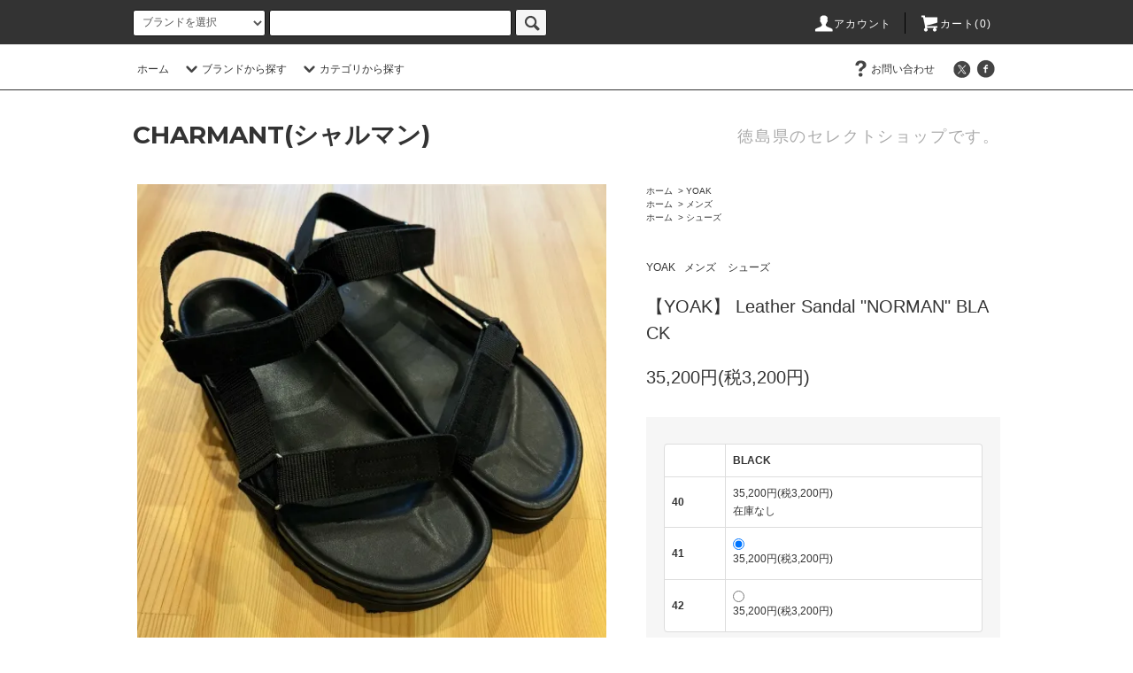

--- FILE ---
content_type: text/html; charset=EUC-JP
request_url: https://charmantstore.com/?pid=181420911
body_size: 52342
content:
<!DOCTYPE html PUBLIC "-//W3C//DTD XHTML 1.0 Transitional//EN" "http://www.w3.org/TR/xhtml1/DTD/xhtml1-transitional.dtd">
<html xmlns:og="http://ogp.me/ns#" xmlns:fb="http://www.facebook.com/2008/fbml" xmlns:mixi="http://mixi-platform.com/ns#" xmlns="http://www.w3.org/1999/xhtml" xml:lang="ja" lang="ja" dir="ltr">
<head>
<meta http-equiv="content-type" content="text/html; charset=euc-jp" />
<meta http-equiv="X-UA-Compatible" content="IE=edge,chrome=1" />
<title>【YOAK】 Leather Sandal &quot;NORMAN&quot; BLACK - 【 CHARMANT 】 メンズ ・ レディース MILITARY ・ KAPTAIN SUNSHINE ・ ORDINARY FITS ・ SASSAFRAS ・ N.O.UN ・ BRU NA BOINNE ・ FERNAND LEATHER</title>
<meta name="Keywords" content="【YOAK】 Leather Sandal &quot;NORMAN&quot; BLACK,デッドストック,ミリタリー,通販" />
<meta name="Description" content="ミリタリーデッドストックの通販ならCHARMANT!当店は、デッドストックやカジュアルブランドを中心にメンズ、レディス、キッズの服を取り扱う徳島県のセレクトショップです。" />
<meta name="Author" content="" />
<meta name="Copyright" content="charmant" />
<meta http-equiv="content-style-type" content="text/css" />
<meta http-equiv="content-script-type" content="text/javascript" />
<link rel="stylesheet" href="https://charmantstore.com/css/framework/colormekit.css" type="text/css" />
<link rel="stylesheet" href="https://charmantstore.com/css/framework/colormekit-responsive.css" type="text/css" />
<link rel="stylesheet" href="https://img07.shop-pro.jp/PA01437/428/css/2/index.css?cmsp_timestamp=20240407020216" type="text/css" />
<link rel="stylesheet" href="https://img07.shop-pro.jp/PA01437/428/css/2/product.css?cmsp_timestamp=20240407020216" type="text/css" />

<link rel="alternate" type="application/rss+xml" title="rss" href="https://charmantstore.com/?mode=rss" />
<script type="text/javascript" src="//ajax.googleapis.com/ajax/libs/jquery/1.11.0/jquery.min.js" ></script>
<meta property="og:title" content="【YOAK】 Leather Sandal &quot;NORMAN&quot; BLACK - 【 CHARMANT 】 メンズ ・ レディース MILITARY ・ KAPTAIN SUNSHINE ・ ORDINARY FITS ・ SASSAFRAS ・ N.O.UN ・ BRU NA BOINNE ・ FERNAND LEATHER" />
<meta property="og:description" content="ミリタリーデッドストックの通販ならCHARMANT!当店は、デッドストックやカジュアルブランドを中心にメンズ、レディス、キッズの服を取り扱う徳島県のセレクトショップです。" />
<meta property="og:url" content="https://charmantstore.com?pid=181420911" />
<meta property="og:site_name" content="【 CHARMANT 】 メンズ ・ レディース MILITARY ・ KAPTAIN SUNSHINE ・ ORDINARY FITS ・ SASSAFRAS ・ N.O.UN ・ BRU NA BOINNE ・ FERNAND LEATHER" />
<meta property="og:image" content="https://img07.shop-pro.jp/PA01437/428/product/181420911.jpg?cmsp_timestamp=20240619193558"/>
<meta property="og:type" content="product" />
<meta property="product:price:amount" content="35200" />
<meta property="product:price:currency" content="JPY" />
<meta property="product:product_link" content="https://charmantstore.com?pid=181420911" />
<!-- Global site tag (gtag.js) - Google Analytics -->
<script async src="https://www.googletagmanager.com/gtag/js?id=G-XC9YJYCFQ8"></script>
<script>
  window.dataLayer = window.dataLayer || [];
  function gtag(){dataLayer.push(arguments);}
  gtag('js', new Date());

  gtag('config', 'G-XC9YJYCFQ8');
</script>
<script>
  var Colorme = {"page":"product","shop":{"account_id":"PA01437428","title":"\u3010 CHARMANT \u3011 \u30e1\u30f3\u30ba \u30fb \u30ec\u30c7\u30a3\u30fc\u30b9 MILITARY \u30fb KAPTAIN SUNSHINE \u30fb ORDINARY FITS \u30fb SASSAFRAS \u30fb N.O.UN \u30fb BRU NA BOINNE \u30fb FERNAND LEATHER"},"basket":{"total_price":0,"items":[]},"customer":{"id":null},"inventory_control":"option","product":{"shop_uid":"PA01437428","id":181420911,"name":"\u3010YOAK\u3011 Leather Sandal \"NORMAN\" BLACK","model_number":"","stock_num":4,"sales_price":32000,"sales_price_including_tax":35200,"variants":[{"id":1,"option1_value":"BLACK","option2_value":"40","title":"BLACK\u3000\u00d7\u300040","model_number":"","stock_num":0,"option_price":32000,"option_price_including_tax":35200,"option_members_price":32000,"option_members_price_including_tax":35200},{"id":2,"option1_value":"BLACK","option2_value":"41","title":"BLACK\u3000\u00d7\u300041","model_number":"","stock_num":2,"option_price":32000,"option_price_including_tax":35200,"option_members_price":32000,"option_members_price_including_tax":35200},{"id":3,"option1_value":"BLACK","option2_value":"42","title":"BLACK\u3000\u00d7\u300042","model_number":"","stock_num":2,"option_price":32000,"option_price_including_tax":35200,"option_members_price":32000,"option_members_price_including_tax":35200}],"category":{"id_big":2919297,"id_small":0},"groups":[{"id":2099892},{"id":2099901}],"members_price":32000,"members_price_including_tax":35200}};

  (function() {
    function insertScriptTags() {
      var scriptTagDetails = [];
      var entry = document.getElementsByTagName('script')[0];

      scriptTagDetails.forEach(function(tagDetail) {
        var script = document.createElement('script');

        script.type = 'text/javascript';
        script.src = tagDetail.src;
        script.async = true;

        if( tagDetail.integrity ) {
          script.integrity = tagDetail.integrity;
          script.setAttribute('crossorigin', 'anonymous');
        }

        entry.parentNode.insertBefore(script, entry);
      })
    }

    window.addEventListener('load', insertScriptTags, false);
  })();
</script>
<script async src="https://zen.one/analytics.js"></script>
</head>
<body>
<meta name="colorme-acc-payload" content="?st=1&pt=10029&ut=181420911&at=PA01437428&v=20260118214131&re=&cn=c7c33940c3222ad765d468247b0adddf" width="1" height="1" alt="" /><script>!function(){"use strict";Array.prototype.slice.call(document.getElementsByTagName("script")).filter((function(t){return t.src&&t.src.match(new RegExp("dist/acc-track.js$"))})).forEach((function(t){return document.body.removeChild(t)})),function t(c){var r=arguments.length>1&&void 0!==arguments[1]?arguments[1]:0;if(!(r>=c.length)){var e=document.createElement("script");e.onerror=function(){return t(c,r+1)},e.src="https://"+c[r]+"/dist/acc-track.js?rev=3",document.body.appendChild(e)}}(["acclog001.shop-pro.jp","acclog002.shop-pro.jp"])}();</script><script src="https://img.shop-pro.jp/tmpl_js/76/jquery.tile.js"></script>
<script src="https://img.shop-pro.jp/tmpl_js/76/jquery.skOuterClick.js"></script>
<script src="https://img.shop-pro.jp/tmpl_js/76/smoothscroll.js"></script>
<script src="https://img.shop-pro.jp/tmpl_js/76/utility.index.js"></script>
<link href="https://fonts.googleapis.com/css?family=Montserrat:400,700&display=swap" rel="stylesheet">

<div class="cart_in_modal__bg show_while_cart_in_connecting spinner" style="display: none;"></div>
<div id="wrapper">
  <div id="header">
    <div class="header_top">
      <div class="header_top_inner container">
        <form action="https://charmantstore.com/" method="GET" class="search_form visible-desktop">
          <input type="hidden" name="mode" value="srh" /><input type="hidden" name="sort" value="n" />
          <select name="cid" class="search_select">
            <option value="">ブランドを選択</option>
                          <option value="2710803,0">予約・注文商品</option>
                          <option value="2713116,0">別注 SBTRACT</option>
                          <option value="2888365,0">Monter -モンテ-</option>
                          <option value="2906245,0">Eanbe</option>
                          <option value="2809506,0">オリジナル商品</option>
                          <option value="2902158,0">帝国繊維</option>
                          <option value="2797919,0">ANTIQUE GOODS</option>
                          <option value="2543694,0">MILITARY DEAD STOCK</option>
                          <option value="2647996,0">VINTAGE ITEM</option>
                          <option value="2544048,0">SASSAFRAS</option>
                          <option value="2647991,0">KAPTAIN SUNSHINE</option>
                          <option value="2912732,0">Fresh Service</option>
                          <option value="2959621,0">yonetomi 米富</option>
                          <option value="2544049,0">ORDINARY FITS</option>
                          <option value="2953283,0">Manual Alphabet </option>
                          <option value="2967260,0">BIGMAC</option>
                          <option value="2967284,0">BASISBROEK</option>
                          <option value="2692160,0">Le sans Pareil</option>
                          <option value="2956617,0">MOOJI MOOJI</option>
                          <option value="2970774,0">TOUGHER</option>
                          <option value="2776443,0">NECESSARY or UNNECESSARY</option>
                          <option value="2857821,0">BRU NA BOINNE</option>
                          <option value="2901554,0">CHAMPION </option>
                          <option value="2648008,0">Tilak</option>
                          <option value="2859062,0">STONEMASTER</option>
                          <option value="2871122,0">UMBER & OCHRE</option>
                          <option value="2947797,0">Gem Sportswear</option>
                          <option value="2962962,0">WORN FREE</option>
                          <option value="2842229,0">CURLY</option>
                          <option value="2838257,0">onoma.lab</option>
                          <option value="2863171,0">LQUARTET</option>
                          <option value="2889769,0">USKEES</option>
                          <option value="2900947,0">MANON</option>
                          <option value="2824713,0">Odour</option>
                          <option value="2827315,0">Luv our days</option>
                          <option value="2887131,0">Euphoric</option>
                          <option value="2915657,0">LAITERIE</option>
                          <option value="2925540,0">ESTROISLOSE</option>
                          <option value="2544051,0">GOODWEAR</option>
                          <option value="2858760,0">CALIFORNIA SPORTSWEAR</option>
                          <option value="2889143,0">D.C.WHITE</option>
                          <option value="2953322,0">Hanes</option>
                          <option value="2785125,0">A.G.SPALDING&BROS.</option>
                          <option value="2789608,0">Kinloch Anderson</option>
                          <option value="2800073,0">MONT KEMMEL</option>
                          <option value="2665403,0">VICTORIA ATHLETICS</option>
                          <option value="2833753,0">NITTO KNITWEAR</option>
                          <option value="2840354,0">JACK DONNELLY</option>
                          <option value="2703646,0">MODAS</option>
                          <option value="2775004,0">BRICK</option>
                          <option value="2735854,0">KEE SPORTS WEAR</option>
                          <option value="2774058,0">Made In Standard</option>
                          <option value="2544050,0">NAPRON</option>
                          <option value="2768354,0">DEL SOL</option>
                          <option value="2654643,0">STAMP</option>
                          <option value="2746747,0">yoused</option>
                          <option value="2835665,0">THRIFTY LOOK</option>
                          <option value="2647995,0">SUNNY SPORTS/Penneys/TOWNCRAFT/The BOOK STORE</option>
                          <option value="2834467,0">NUTMEG MILLS</option>
                          <option value="2718454,0">"C</option>
                          <option value="2544052,0">RED CARD</option>
                          <option value="2544061,0">Healthy</option>
                          <option value="2544059,0">Guensey Woollens </option>
                          <option value="2544057,0">AURA</option>
                          <option value="2647993,0">Le Laboureur</option>
                          <option value="2675336,0">LE TRICOT DE LA MER</option>
                          <option value="2544055,0">Blue Books Co.</option>
                          <option value="2544053,0">DECHO</option>
                          <option value="2836583,0">HIGHLAND2000</option>
                          <option value="2653697,0">Kopka</option>
                          <option value="2755306,0">EBBETS FIELD</option>
                          <option value="2782100,0">CONVERSE ADDICT</option>
                          <option value="2884918,0">Vinci</option>
                          <option value="2919297,0">YOAK</option>
                          <option value="2923039,0">norda</option>
                          <option value="2544056,0">Fernand Leather</option>
                          <option value="2925389,0">ART BROWN</option>
                          <option value="2944160,0">EL RESERO</option>
                          <option value="2793138,0">CABOCLO</option>
                          <option value="2827715,0">Vernacolo</option>
                          <option value="2716182,0">SEDONA SANDAL</option>
                          <option value="2780675,0">ERKN</option>
                          <option value="2833997,0">GATINE</option>
                          <option value="2544054,0">NOVESTA</option>
                          <option value="2647994,0">Newbalance</option>
                          <option value="2648009,0">TRIOP</option>
                          <option value="2544058,0">Jabez Cliff</option>
                          <option value="2865600,0">HERALDIC BELTS</option>
                          <option value="2544060,0">Touareg Silver</option>
                          <option value="2758265,0">MANANAS</option>
                          <option value="2902667,0">suolo</option>
                          <option value="2805540,0">BAG'n'NOUN</option>
                          <option value="2776954,0">Damasquina</option>
                          <option value="2804284,0">IZIPIZI</option>
                          <option value="2909479,0">Helthknit</option>
                          <option value="2937103,0">RANGL</option>
                          <option value="2808565,0">BOODY</option>
                          <option value="2871975,0">DR.VRANJES</option>
                          <option value="2548995,0">その他</option>
                          <option value="2658697,0">SALEアイテム</option>
                          <option value="2738375,0">SOLD OUT</option>
                      </select>
          <input type="text" name="keyword" class="search_box" />
          <button class="btn_search btn btn-xs"><i class="icon-lg-b icon-search"></i></button>
        </form>
        <ul class="header_nav_headline inline visible-desktop">
          <li>
            <a href="https://charmantstore.com/?mode=myaccount"><i class="icon-lg-w icon-user"></i>アカウント</a>
          </li>
                    <li class="headline_viewcart">
                        <form name="cart_view_with_async" method="POST" action="https://charmantstore.com/cart/proxy/basket?shop_id=PA01437428&shop_domain=charmantstore.com">
              <input type="hidden" name="reference_token" value="45e7c057348c410f86d2d54a6423ddfe"><input type="hidden" name="shop_id" value="PA01437428"><input type="hidden" name="shop_domain" value="charmantstore.com">
            </form>
            <a href="javascript:void(0)" class="cart_view_with_async"><i class="icon-lg-w icon-cart"></i>カート(<span class="cart_count">0</span>)</span></a>
                      </li>
        </ul>
        <div class="header_nav_phone hidden-desktop">
          <span class="nav_btn_phone"><i class="icon-lg-w icon-list"></i>メニュー</span>
          <div class="header_nav_lst_phone">
            <ul class="unstyled">
              <li>
                <a href="./">ホーム</a>
              </li>
              <li>
                                <form name="cart_view_with_async" method="POST" action="https://charmantstore.com/cart/proxy/basket?shop_id=PA01437428&shop_domain=charmantstore.com">
                  <input type="hidden" name="reference_token" value="45e7c057348c410f86d2d54a6423ddfe"><input type="hidden" name="shop_id" value="PA01437428"><input type="hidden" name="shop_domain" value="charmantstore.com">
                </form>
                <a href="javascript:void(0)" class="cart_view_with_async">カートを見る</a>
                              </li>
              <li>
                <a href="https://charmantstore.com/?mode=myaccount">アカウント</a>
              </li>
                                                        <li>
                <a href="https://cmstore.shop-pro.jp/customer/inquiries/new">お問い合わせ</a>
              </li>
            </ul>
          </div>
        </div>
      </div>
    </div>
    <div class="header_mid hidden-phone">
      <div class="header_mid_inner container">
        <div class="header_nav_global">
          <ul class="header_nav_global_left inline">
            <li><a href="./">ホーム</a></li>
            <li class="header_nav_global_left_category">
              <a href="javascript:void(0)"><i class="icon-lg-b icon-chevron_down"></i>ブランドから探す</a>
              <div class="header_nav_global_box header_nav_global_box_catogory row">
                <p class="header_nav_global_box_heading col col-lg-3">BRAND SEARCH</p>
                <div class="header_nav_global_box_detail col col-lg-9 row">
                                                                                    
                                            <ul class="row header_nav_global_box_lists col col-lg-4 col-md-4 col-sm-6 col-xs-12 unstyled">
                                        <li>
                      <a href="https://charmantstore.com/?mode=cate&cbid=2710803&csid=0&sort=n">
                        予約・注文商品
                      </a>
                    </li>
                                                                                                  <li>
                      <a href="https://charmantstore.com/?mode=cate&cbid=2713116&csid=0&sort=n">
                        別注 SBTRACT
                      </a>
                    </li>
                                                                                                  <li>
                      <a href="https://charmantstore.com/?mode=cate&cbid=2888365&csid=0&sort=n">
                        Monter -モンテ-
                      </a>
                    </li>
                                                                                                  <li>
                      <a href="https://charmantstore.com/?mode=cate&cbid=2906245&csid=0&sort=n">
                        Eanbe
                      </a>
                    </li>
                                                                                                  <li>
                      <a href="https://charmantstore.com/?mode=cate&cbid=2809506&csid=0&sort=n">
                        オリジナル商品
                      </a>
                    </li>
                                                                                                  <li>
                      <a href="https://charmantstore.com/?mode=cate&cbid=2902158&csid=0&sort=n">
                        帝国繊維
                      </a>
                    </li>
                                                                                                  <li>
                      <a href="https://charmantstore.com/?mode=cate&cbid=2797919&csid=0&sort=n">
                        ANTIQUE GOODS
                      </a>
                    </li>
                                                                                                  <li>
                      <a href="https://charmantstore.com/?mode=cate&cbid=2543694&csid=0&sort=n">
                        MILITARY DEAD STOCK
                      </a>
                    </li>
                                                                                                  <li>
                      <a href="https://charmantstore.com/?mode=cate&cbid=2647996&csid=0&sort=n">
                        VINTAGE ITEM
                      </a>
                    </li>
                                                                                                  <li>
                      <a href="https://charmantstore.com/?mode=cate&cbid=2544048&csid=0&sort=n">
                        SASSAFRAS
                      </a>
                    </li>
                                                                                                  <li>
                      <a href="https://charmantstore.com/?mode=cate&cbid=2647991&csid=0&sort=n">
                        KAPTAIN SUNSHINE
                      </a>
                    </li>
                                                                                                  <li>
                      <a href="https://charmantstore.com/?mode=cate&cbid=2912732&csid=0&sort=n">
                        Fresh Service
                      </a>
                    </li>
                                                                                                  <li>
                      <a href="https://charmantstore.com/?mode=cate&cbid=2959621&csid=0&sort=n">
                        yonetomi 米富
                      </a>
                    </li>
                                                                                                  <li>
                      <a href="https://charmantstore.com/?mode=cate&cbid=2544049&csid=0&sort=n">
                        ORDINARY FITS
                      </a>
                    </li>
                                                                                                  <li>
                      <a href="https://charmantstore.com/?mode=cate&cbid=2953283&csid=0&sort=n">
                        Manual Alphabet 
                      </a>
                    </li>
                                                                                                  <li>
                      <a href="https://charmantstore.com/?mode=cate&cbid=2967260&csid=0&sort=n">
                        BIGMAC
                      </a>
                    </li>
                                                                                                  <li>
                      <a href="https://charmantstore.com/?mode=cate&cbid=2967284&csid=0&sort=n">
                        BASISBROEK
                      </a>
                    </li>
                                                                                                  <li>
                      <a href="https://charmantstore.com/?mode=cate&cbid=2692160&csid=0&sort=n">
                        Le sans Pareil
                      </a>
                    </li>
                                                                                                  <li>
                      <a href="https://charmantstore.com/?mode=cate&cbid=2956617&csid=0&sort=n">
                        MOOJI MOOJI
                      </a>
                    </li>
                                                                                                  <li>
                      <a href="https://charmantstore.com/?mode=cate&cbid=2970774&csid=0&sort=n">
                        TOUGHER
                      </a>
                    </li>
                                                                                                  <li>
                      <a href="https://charmantstore.com/?mode=cate&cbid=2776443&csid=0&sort=n">
                        NECESSARY or UNNECESSARY
                      </a>
                    </li>
                                                                                                  <li>
                      <a href="https://charmantstore.com/?mode=cate&cbid=2857821&csid=0&sort=n">
                        BRU NA BOINNE
                      </a>
                    </li>
                                                                                                  <li>
                      <a href="https://charmantstore.com/?mode=cate&cbid=2901554&csid=0&sort=n">
                        CHAMPION 
                      </a>
                    </li>
                                                                                                  <li>
                      <a href="https://charmantstore.com/?mode=cate&cbid=2648008&csid=0&sort=n">
                        Tilak
                      </a>
                    </li>
                                                                                                  <li>
                      <a href="https://charmantstore.com/?mode=cate&cbid=2859062&csid=0&sort=n">
                        STONEMASTER
                      </a>
                    </li>
                                                                                                  <li>
                      <a href="https://charmantstore.com/?mode=cate&cbid=2871122&csid=0&sort=n">
                        UMBER & OCHRE
                      </a>
                    </li>
                                                                                                  <li>
                      <a href="https://charmantstore.com/?mode=cate&cbid=2947797&csid=0&sort=n">
                        Gem Sportswear
                      </a>
                    </li>
                                                                                                  <li>
                      <a href="https://charmantstore.com/?mode=cate&cbid=2962962&csid=0&sort=n">
                        WORN FREE
                      </a>
                    </li>
                                                                                                  <li>
                      <a href="https://charmantstore.com/?mode=cate&cbid=2842229&csid=0&sort=n">
                        CURLY
                      </a>
                    </li>
                                                                                                  <li>
                      <a href="https://charmantstore.com/?mode=cate&cbid=2838257&csid=0&sort=n">
                        onoma.lab
                      </a>
                    </li>
                                                                                                  <li>
                      <a href="https://charmantstore.com/?mode=cate&cbid=2863171&csid=0&sort=n">
                        LQUARTET
                      </a>
                    </li>
                                                                                                  <li>
                      <a href="https://charmantstore.com/?mode=cate&cbid=2889769&csid=0&sort=n">
                        USKEES
                      </a>
                    </li>
                                                                                                  <li>
                      <a href="https://charmantstore.com/?mode=cate&cbid=2900947&csid=0&sort=n">
                        MANON
                      </a>
                    </li>
                                                                                                  <li>
                      <a href="https://charmantstore.com/?mode=cate&cbid=2824713&csid=0&sort=n">
                        Odour
                      </a>
                    </li>
                                          </ul>
                      <ul class="row header_nav_global_box_lists col col-lg-4 col-md-4 col-sm-6 col-xs-12 unstyled">
                                                                                                  <li>
                      <a href="https://charmantstore.com/?mode=cate&cbid=2827315&csid=0&sort=n">
                        Luv our days
                      </a>
                    </li>
                                                                                                  <li>
                      <a href="https://charmantstore.com/?mode=cate&cbid=2887131&csid=0&sort=n">
                        Euphoric
                      </a>
                    </li>
                                                                                                  <li>
                      <a href="https://charmantstore.com/?mode=cate&cbid=2915657&csid=0&sort=n">
                        LAITERIE
                      </a>
                    </li>
                                                                                                  <li>
                      <a href="https://charmantstore.com/?mode=cate&cbid=2925540&csid=0&sort=n">
                        ESTROISLOSE
                      </a>
                    </li>
                                                                                                  <li>
                      <a href="https://charmantstore.com/?mode=cate&cbid=2544051&csid=0&sort=n">
                        GOODWEAR
                      </a>
                    </li>
                                                                                                  <li>
                      <a href="https://charmantstore.com/?mode=cate&cbid=2858760&csid=0&sort=n">
                        CALIFORNIA SPORTSWEAR
                      </a>
                    </li>
                                                                                                  <li>
                      <a href="https://charmantstore.com/?mode=cate&cbid=2889143&csid=0&sort=n">
                        D.C.WHITE
                      </a>
                    </li>
                                                                                                  <li>
                      <a href="https://charmantstore.com/?mode=cate&cbid=2953322&csid=0&sort=n">
                        Hanes
                      </a>
                    </li>
                                                                                                  <li>
                      <a href="https://charmantstore.com/?mode=cate&cbid=2785125&csid=0&sort=n">
                        A.G.SPALDING&BROS.
                      </a>
                    </li>
                                                                                                  <li>
                      <a href="https://charmantstore.com/?mode=cate&cbid=2789608&csid=0&sort=n">
                        Kinloch Anderson
                      </a>
                    </li>
                                                                                                  <li>
                      <a href="https://charmantstore.com/?mode=cate&cbid=2800073&csid=0&sort=n">
                        MONT KEMMEL
                      </a>
                    </li>
                                                                                                  <li>
                      <a href="https://charmantstore.com/?mode=cate&cbid=2665403&csid=0&sort=n">
                        VICTORIA ATHLETICS
                      </a>
                    </li>
                                                                                                  <li>
                      <a href="https://charmantstore.com/?mode=cate&cbid=2833753&csid=0&sort=n">
                        NITTO KNITWEAR
                      </a>
                    </li>
                                                                                                  <li>
                      <a href="https://charmantstore.com/?mode=cate&cbid=2840354&csid=0&sort=n">
                        JACK DONNELLY
                      </a>
                    </li>
                                                                                                  <li>
                      <a href="https://charmantstore.com/?mode=cate&cbid=2703646&csid=0&sort=n">
                        MODAS
                      </a>
                    </li>
                                                                                                  <li>
                      <a href="https://charmantstore.com/?mode=cate&cbid=2775004&csid=0&sort=n">
                        BRICK
                      </a>
                    </li>
                                                                                                  <li>
                      <a href="https://charmantstore.com/?mode=cate&cbid=2735854&csid=0&sort=n">
                        KEE SPORTS WEAR
                      </a>
                    </li>
                                                                                                  <li>
                      <a href="https://charmantstore.com/?mode=cate&cbid=2774058&csid=0&sort=n">
                        Made In Standard
                      </a>
                    </li>
                                                                                                  <li>
                      <a href="https://charmantstore.com/?mode=cate&cbid=2544050&csid=0&sort=n">
                        NAPRON
                      </a>
                    </li>
                                                                                                  <li>
                      <a href="https://charmantstore.com/?mode=cate&cbid=2768354&csid=0&sort=n">
                        DEL SOL
                      </a>
                    </li>
                                                                                                  <li>
                      <a href="https://charmantstore.com/?mode=cate&cbid=2654643&csid=0&sort=n">
                        STAMP
                      </a>
                    </li>
                                                                                                  <li>
                      <a href="https://charmantstore.com/?mode=cate&cbid=2746747&csid=0&sort=n">
                        yoused
                      </a>
                    </li>
                                                                                                  <li>
                      <a href="https://charmantstore.com/?mode=cate&cbid=2835665&csid=0&sort=n">
                        THRIFTY LOOK
                      </a>
                    </li>
                                                                                                  <li>
                      <a href="https://charmantstore.com/?mode=cate&cbid=2647995&csid=0&sort=n">
                        SUNNY SPORTS/Penneys/TOWNCRAFT/The BOOK STORE
                      </a>
                    </li>
                                                                                                  <li>
                      <a href="https://charmantstore.com/?mode=cate&cbid=2834467&csid=0&sort=n">
                        NUTMEG MILLS
                      </a>
                    </li>
                                                                                                  <li>
                      <a href="https://charmantstore.com/?mode=cate&cbid=2718454&csid=0&sort=n">
                        "C
                      </a>
                    </li>
                                                                                                  <li>
                      <a href="https://charmantstore.com/?mode=cate&cbid=2544052&csid=0&sort=n">
                        RED CARD
                      </a>
                    </li>
                                                                                                  <li>
                      <a href="https://charmantstore.com/?mode=cate&cbid=2544061&csid=0&sort=n">
                        Healthy
                      </a>
                    </li>
                                                                                                  <li>
                      <a href="https://charmantstore.com/?mode=cate&cbid=2544059&csid=0&sort=n">
                        Guensey Woollens 
                      </a>
                    </li>
                                                                                                  <li>
                      <a href="https://charmantstore.com/?mode=cate&cbid=2544057&csid=0&sort=n">
                        AURA
                      </a>
                    </li>
                                                                                                  <li>
                      <a href="https://charmantstore.com/?mode=cate&cbid=2647993&csid=0&sort=n">
                        Le Laboureur
                      </a>
                    </li>
                                                                                                  <li>
                      <a href="https://charmantstore.com/?mode=cate&cbid=2675336&csid=0&sort=n">
                        LE TRICOT DE LA MER
                      </a>
                    </li>
                                                                                                  <li>
                      <a href="https://charmantstore.com/?mode=cate&cbid=2544055&csid=0&sort=n">
                        Blue Books Co.
                      </a>
                    </li>
                                                                                                  <li>
                      <a href="https://charmantstore.com/?mode=cate&cbid=2544053&csid=0&sort=n">
                        DECHO
                      </a>
                    </li>
                                          </ul>
                      <ul class="row header_nav_global_box_lists col col-lg-4 col-md-4 col-sm-6 col-xs-12 unstyled">
                                                                                                  <li>
                      <a href="https://charmantstore.com/?mode=cate&cbid=2836583&csid=0&sort=n">
                        HIGHLAND2000
                      </a>
                    </li>
                                                                                                  <li>
                      <a href="https://charmantstore.com/?mode=cate&cbid=2653697&csid=0&sort=n">
                        Kopka
                      </a>
                    </li>
                                                                                                  <li>
                      <a href="https://charmantstore.com/?mode=cate&cbid=2755306&csid=0&sort=n">
                        EBBETS FIELD
                      </a>
                    </li>
                                                                                                  <li>
                      <a href="https://charmantstore.com/?mode=cate&cbid=2782100&csid=0&sort=n">
                        CONVERSE ADDICT
                      </a>
                    </li>
                                                                                                  <li>
                      <a href="https://charmantstore.com/?mode=cate&cbid=2884918&csid=0&sort=n">
                        Vinci
                      </a>
                    </li>
                                                                                                  <li>
                      <a href="https://charmantstore.com/?mode=cate&cbid=2919297&csid=0&sort=n">
                        YOAK
                      </a>
                    </li>
                                                                                                  <li>
                      <a href="https://charmantstore.com/?mode=cate&cbid=2923039&csid=0&sort=n">
                        norda
                      </a>
                    </li>
                                                                                                  <li>
                      <a href="https://charmantstore.com/?mode=cate&cbid=2544056&csid=0&sort=n">
                        Fernand Leather
                      </a>
                    </li>
                                                                                                  <li>
                      <a href="https://charmantstore.com/?mode=cate&cbid=2925389&csid=0&sort=n">
                        ART BROWN
                      </a>
                    </li>
                                                                                                  <li>
                      <a href="https://charmantstore.com/?mode=cate&cbid=2944160&csid=0&sort=n">
                        EL RESERO
                      </a>
                    </li>
                                                                                                  <li>
                      <a href="https://charmantstore.com/?mode=cate&cbid=2793138&csid=0&sort=n">
                        CABOCLO
                      </a>
                    </li>
                                                                                                  <li>
                      <a href="https://charmantstore.com/?mode=cate&cbid=2827715&csid=0&sort=n">
                        Vernacolo
                      </a>
                    </li>
                                                                                                  <li>
                      <a href="https://charmantstore.com/?mode=cate&cbid=2716182&csid=0&sort=n">
                        SEDONA SANDAL
                      </a>
                    </li>
                                                                                                  <li>
                      <a href="https://charmantstore.com/?mode=cate&cbid=2780675&csid=0&sort=n">
                        ERKN
                      </a>
                    </li>
                                                                                                  <li>
                      <a href="https://charmantstore.com/?mode=cate&cbid=2833997&csid=0&sort=n">
                        GATINE
                      </a>
                    </li>
                                                                                                  <li>
                      <a href="https://charmantstore.com/?mode=cate&cbid=2544054&csid=0&sort=n">
                        NOVESTA
                      </a>
                    </li>
                                                                                                  <li>
                      <a href="https://charmantstore.com/?mode=cate&cbid=2647994&csid=0&sort=n">
                        Newbalance
                      </a>
                    </li>
                                                                                                  <li>
                      <a href="https://charmantstore.com/?mode=cate&cbid=2648009&csid=0&sort=n">
                        TRIOP
                      </a>
                    </li>
                                                                                                  <li>
                      <a href="https://charmantstore.com/?mode=cate&cbid=2544058&csid=0&sort=n">
                        Jabez Cliff
                      </a>
                    </li>
                                                                                                  <li>
                      <a href="https://charmantstore.com/?mode=cate&cbid=2865600&csid=0&sort=n">
                        HERALDIC BELTS
                      </a>
                    </li>
                                                                                                  <li>
                      <a href="https://charmantstore.com/?mode=cate&cbid=2544060&csid=0&sort=n">
                        Touareg Silver
                      </a>
                    </li>
                                                                                                  <li>
                      <a href="https://charmantstore.com/?mode=cate&cbid=2758265&csid=0&sort=n">
                        MANANAS
                      </a>
                    </li>
                                                                                                  <li>
                      <a href="https://charmantstore.com/?mode=cate&cbid=2902667&csid=0&sort=n">
                        suolo
                      </a>
                    </li>
                                                                                                  <li>
                      <a href="https://charmantstore.com/?mode=cate&cbid=2805540&csid=0&sort=n">
                        BAG'n'NOUN
                      </a>
                    </li>
                                                                                                  <li>
                      <a href="https://charmantstore.com/?mode=cate&cbid=2776954&csid=0&sort=n">
                        Damasquina
                      </a>
                    </li>
                                                                                                  <li>
                      <a href="https://charmantstore.com/?mode=cate&cbid=2804284&csid=0&sort=n">
                        IZIPIZI
                      </a>
                    </li>
                                                                                                  <li>
                      <a href="https://charmantstore.com/?mode=cate&cbid=2909479&csid=0&sort=n">
                        Helthknit
                      </a>
                    </li>
                                                                                                  <li>
                      <a href="https://charmantstore.com/?mode=cate&cbid=2937103&csid=0&sort=n">
                        RANGL
                      </a>
                    </li>
                                                                                                  <li>
                      <a href="https://charmantstore.com/?mode=cate&cbid=2808565&csid=0&sort=n">
                        BOODY
                      </a>
                    </li>
                                                                                                  <li>
                      <a href="https://charmantstore.com/?mode=cate&cbid=2871975&csid=0&sort=n">
                        DR.VRANJES
                      </a>
                    </li>
                                                                                                  <li>
                      <a href="https://charmantstore.com/?mode=cate&cbid=2548995&csid=0&sort=n">
                        その他
                      </a>
                    </li>
                                                                                                  <li>
                      <a href="https://charmantstore.com/?mode=cate&cbid=2658697&csid=0&sort=n">
                        SALEアイテム
                      </a>
                    </li>
                                                                                                  <li>
                      <a href="https://charmantstore.com/?mode=cate&cbid=2738375&csid=0&sort=n">
                        SOLD OUT
                      </a>
                    </li>
                                                              </ul>
                                                      </div>
              </div>
            </li>
                                          <li class="header_nav_global_left_group">
                  <a href="javascript:void(0)"><i class="icon-lg-b icon-chevron_down"></i>カテゴリから探す</a>
                  <div class="header_nav_global_box header_nav_global_box_group row">
                    <p class="header_nav_global_box_heading col col-lg-3">CATEGORY SEARCH</p>
                    <div class="header_nav_global_box_detail col col-lg-9 row">
                                          
                                          <ul class="row header_nav_global_box_lists col col-lg-4 col-md-4 col-sm-6 col-xs-12 unstyled">
                            <li>
                <a href="https://charmantstore.com/?mode=grp&gid=2099892&sort=n">
                  メンズ
                </a>
              </li>
                                                                    <li>
                <a href="https://charmantstore.com/?mode=grp&gid=2099896&sort=n">
                  レディス
                </a>
              </li>
                                                                    <li>
                <a href="https://charmantstore.com/?mode=grp&gid=2099895&sort=n">
                  キッズ
                </a>
              </li>
                                                                    <li>
                <a href="https://charmantstore.com/?mode=grp&gid=2111866&sort=n">
                  トップス
                </a>
              </li>
                                                                    <li>
                <a href="https://charmantstore.com/?mode=grp&gid=2099898&sort=n">
                  ジャケット
                </a>
              </li>
                                    </ul>
                      <ul class="row header_nav_global_box_lists col col-lg-4 col-md-4 col-sm-6 col-xs-12 unstyled">
                                                                    <li>
                <a href="https://charmantstore.com/?mode=grp&gid=2099897&sort=n">
                  アウター
                </a>
              </li>
                                                                    <li>
                <a href="https://charmantstore.com/?mode=grp&gid=2099899&sort=n">
                  パンツ
                </a>
              </li>
                                                                    <li>
                <a href="https://charmantstore.com/?mode=grp&gid=2099900&sort=n">
                  キャップ/ハット
                </a>
              </li>
                                                                    <li>
                <a href="https://charmantstore.com/?mode=grp&gid=2099901&sort=n">
                  シューズ
                </a>
              </li>
                                                                    <li>
                <a href="https://charmantstore.com/?mode=grp&gid=2604145&sort=n">
                  バッグ
                </a>
              </li>
                                    </ul>
                      <ul class="row header_nav_global_box_lists col col-lg-4 col-md-4 col-sm-6 col-xs-12 unstyled">
                                                                    <li>
                <a href="https://charmantstore.com/?mode=grp&gid=2646864&sort=n">
                  アクセサリー
                </a>
              </li>
                                                                    <li>
                <a href="https://charmantstore.com/?mode=grp&gid=2099902&sort=n">
                  その他
                </a>
              </li>
                                                                    <li>
                <a href="https://charmantstore.com/?mode=grp&gid=2677161&sort=n">
                  感謝祭セール対象外
                </a>
              </li>
                                                                    <li>
                <a href="https://charmantstore.com/?mode=grp&gid=2815362&sort=n">
                  セール対象外
                </a>
              </li>
                                                  </ul>
                    </div>
                  </div>
                </li>
                                                </ul>
          <ul class="header_nav_global_right inline">
                                    <li class="visible-desktop"><a href="https://cmstore.shop-pro.jp/customer/inquiries/new"><i class="icon-lg-b icon-help"></i>お問い合わせ</a></li>
            <li>



                                                           <ul class="header_nav_global_social inline">
                  <li><a href="https://twitter.com/CHARMAN37417345?s=09" target="_blank"><i class="icon-lg-b icon-c_twitter"></i></a></li>
                  <li><a href="https://www.facebook.com/tokushima.charmant.3" target="_blank"><i class="icon-lg-b icon-c_facebook"></i></a></li>
                </ul>
            


            </li>
          </ul>
        </div>
      </div>
    </div>
    <div class="header_btm container clearfix">
              <h1 class="header_logo"><a href="./"></a>CHARMANT(シャルマン)</h1>
      


                                    <p class="header_lead">徳島県のセレクトショップです。</p>
      


                                    <ul class="header_nav_global_social inline visible-phone">
            <li><a href="https://twitter.com/CHARMAN37417345?s=09" target="_blank"><i class="icon-lg-b icon-c_twitter"></i></a></li>
            <li><a href="https://www.facebook.com/tokushima.charmant.3" target="_blank"><i class="icon-lg-b icon-c_facebook"></i></a></li>
          </ul>
      


          </div>
  </div>
  <div class="main row">
    <div id="contents" class="contents contents_detail col col-md-9 col-sm-12">
      <script src="https://img.shop-pro.jp/tmpl_js/76/utility.product.js"></script>

<div id="product" class="product">
      <form name="product_form" method="post" action="https://charmantstore.com/cart/proxy/basket/items/add">
      <div class="product_area clearfix">
        <div class="product_area_left col col-md-7 col-sm-12">
          
          <div class="container-section product_img col col-md-12 col-lg-12">
            <div class="product_img_main">
                              <img src="https://img07.shop-pro.jp/PA01437/428/product/181420911.jpg?cmsp_timestamp=20240619193558" class="product_img_main_img" alt="" />
                          </div>
                          <div class="product_img_thumb">
                <ul class="row">
                                      <li class="col col-lg-2">
                      <img src="https://img07.shop-pro.jp/PA01437/428/product/181420911.jpg?cmsp_timestamp=20240619193558" class="product_img_thumb_img" />
                    </li>
                                                                              <li class="col col-lg-2">
                        <img src="https://img07.shop-pro.jp/PA01437/428/product/181420911_o1.jpg?cmsp_timestamp=20240619193558" class="product_img_thumb_img" />
                      </li>
                                                                                <li class="col col-lg-2">
                        <img src="https://img07.shop-pro.jp/PA01437/428/product/181420911_o2.jpg?cmsp_timestamp=20240619193558" class="product_img_thumb_img" />
                      </li>
                                                                                <li class="col col-lg-2">
                        <img src="https://img07.shop-pro.jp/PA01437/428/product/181420911_o3.jpg?cmsp_timestamp=20240619193558" class="product_img_thumb_img" />
                      </li>
                                                                                <li class="col col-lg-2">
                        <img src="https://img07.shop-pro.jp/PA01437/428/product/181420911_o4.jpg?cmsp_timestamp=20240619193558" class="product_img_thumb_img" />
                      </li>
                                                                                <li class="col col-lg-2">
                        <img src="https://img07.shop-pro.jp/PA01437/428/product/181420911_o5.jpg?cmsp_timestamp=20240619193558" class="product_img_thumb_img" />
                      </li>
                                                                                <li class="col col-lg-2">
                        <img src="https://img07.shop-pro.jp/PA01437/428/product/181420911_o6.jpg?cmsp_timestamp=20240619193558" class="product_img_thumb_img" />
                      </li>
                                                                                <li class="col col-lg-2">
                        <img src="https://img07.shop-pro.jp/PA01437/428/product/181420911_o7.jpg?cmsp_timestamp=20240619193558" class="product_img_thumb_img" />
                      </li>
                                                                                <li class="col col-lg-2">
                        <img src="https://img07.shop-pro.jp/PA01437/428/product/181420911_o8.jpg?cmsp_timestamp=20240619193558" class="product_img_thumb_img" />
                      </li>
                                                                                <li class="col col-lg-2">
                        <img src="https://img07.shop-pro.jp/PA01437/428/product/181420911_o9.jpg?cmsp_timestamp=20240619193558" class="product_img_thumb_img" />
                      </li>
                                                                                <li class="col col-lg-2">
                        <img src="https://img07.shop-pro.jp/PA01437/428/product/181420911_o10.jpg?cmsp_timestamp=20240619193730" class="product_img_thumb_img" />
                      </li>
                                                                                                                                                                                                                                                                                                                                                                                                                                                                                                                                                                                                                                                                                                                                                                                                                                                                                                                                                                                                                                                                                                                                                                                                                                                                                                                                                                                                                                                                                                                                                                                                </ul>
              </div>
                      </div>
          
          
                    
        </div>
        <div class="product_area_right col col-md-5 col-sm-12">
          
          <ul class="pankuzu_lists inline container">
            <li class="pankuzu_list"><a href="./">ホーム</a></li>
                          <li class="pankuzu_list">&nbsp;&gt;&nbsp;<a href="?mode=cate&cbid=2919297&csid=0&sort=n">YOAK</a></li>
                                  </ul>
                      <ul class="pankuzu_lists inline container">
              <li class="pankuzu_list"><a href="./">ホーム</a></li>
                                                              <li class="pankuzu_list">&nbsp;&gt;&nbsp;<a href="https://charmantstore.com/?mode=grp&gid=2099892&sort=n">メンズ</a></li>
                          </ul>
                      <ul class="pankuzu_lists inline container">
              <li class="pankuzu_list"><a href="./">ホーム</a></li>
                                                              <li class="pankuzu_list">&nbsp;&gt;&nbsp;<a href="https://charmantstore.com/?mode=grp&gid=2099901&sort=n">シューズ</a></li>
                          </ul>
                    

          <div id="product_detail_area" class="product_detail_area">
            
            <ul class="inline unstyled product_belong_lists">
                              <li class="product_belong_list">
                  <a href="?mode=cate&cbid=2919297&csid=0&sort=n" class="product_belong_list_link">YOAK</a>
                </li>
                                                                                  <li class="product_belong_list">
                      <a href="https://charmantstore.com/?mode=grp&gid=2099892&sort=n" class="product_belong_list_link">メンズ</a>
                    </li>
                                                                        <li class="product_belong_list">
                      <a href="https://charmantstore.com/?mode=grp&gid=2099901&sort=n" class="product_belong_list_link">シューズ</a>
                    </li>
                                                            </ul>
            

            
            <h2 class="product_name">【YOAK】 Leather Sandal "NORMAN" BLACK</h2>
            

            
                        

            
            <p class="product_price_area">
                              <span class="product_price">35,200円(税3,200円)</span>
                          </p>
                                                
          </div>

          <div class="product_cart_area">
            
                          <div class="product_cart_option row">
                              <div id="prd-opt-table" class="txt_c">
                  <table id="option_tbl"><tr class="stock_head"><td class="none">&nbsp;</td><th class="cell_1">BLACK</th></tr><tr><th class="cell_1">40</th><td class="cell_2"><span class="table_price">35,200円(税3,200円)</span><br /><span class="stock_zero">在庫なし</span></td></tr><tr><th class="cell_1">41</th><td class="cell_2"><div><input type="radio" name="option" value="84402305,0,84402306,1" checked="checked" id="1-1" /></div><label for=1-1 style="display:block;"><span class="table_price">35,200円(税3,200円)</span><br /></label></td></tr><tr><th class="cell_1">42</th><td class="cell_2"><div><input type="radio" name="option" value="84402305,0,84402306,2" id="2-2" /></div><label for=2-2 style="display:block;"><span class="table_price">35,200円(税3,200円)</span><br /></label></td></tr></table>
                </div>
                <div id="prd-opt-select">
                                      <div class="product_cart_select_box col col-lg-12">
                      <div class="product_cart_select_name">カラー</div>
                      <select name="option1" class="product_cart_select">
                        <option label="BLACK" value="84402305,0">BLACK</option>

                      </select>
                    </div>
                                      <div class="product_cart_select_box col col-lg-12">
                      <div class="product_cart_select_name">サイズ</div>
                      <select name="option2" class="product_cart_select">
                        <option label="40" value="84402306,0">40</option>
<option label="41" value="84402306,1">41</option>
<option label="42" value="84402306,2">42</option>

                      </select>
                    </div>
                                  </div>
                            </div>
                        
                        
            <div class="product_cart_order row">
                              <div class="col col-lg-12 clearfix">
                  <div class="product_cart_select_name">購入数</div>
                  <input type="text" name="product_num" value="1" class="product_cart_init_num" />
                  <ul class="product_cart_init">
                    <li><a href="javascript:f_change_num2(document.product_form.product_num,'1',1,4);"></a></li>
                    <li><a href="javascript:f_change_num2(document.product_form.product_num,'0',1,4);"></a></li>
                  </ul>
                  <div class="product_cart_unit"></div>
                </div>
                <div class="col col-lg-12">
                                    <button type="submit" class="btn btn-block btn-addcart cart_in_async">
                    <i class="icon-lg-w icon-cart"></i><span>カートに入れる</span>
                  </button>
                                                    </div>
                            <p class="stock_error hide"></p>

                            <div class="cart_in_modal cart_modal__close" style="display: none;">
                <div class="cart_in_modal__outline not_bubbling">
                  <label class="cart_modal__close cart_in_modal__close-icon">
                  </label>
                  <p class="cart_in_modal__heading">
                    こちらの商品が<br class="sp-br">カートに入りました
                  </p>
                  <div class="cart_in_modal__detail">
                                        <div class="cart_in_modal__image-wrap">
                      <img src="https://img07.shop-pro.jp/PA01437/428/product/181420911.jpg?cmsp_timestamp=20240619193558" alt="" class="cart_in_modal__image" />
                    </div>
                                        <p class="cart_in_modal__name">
                      【YOAK】 Leather Sandal "NORMAN" BLACK
                    </p>
                  </div>
                  <div class="cart_in_modal__button-wrap">
                    <button class="cart_view_with_async cart_in_modal__button cart_in_modal__button--solid">かごの中身を見る</button>
                    <p class="cart_modal__close cart_in_modal__text-link">ショッピングを続ける</p>
                  </div>
                </div>
              </div>
              <div class="cart_in_error_modal cart_in_error__close" style="display: none;">
                <div class="cart_in_modal__outline not_bubbling">
                  <label class="cart_in_error__close cart_in_modal__close-icon">
                  </label>
                  <p class="cart_in_error_message cart_in_error_modal__heading"></p>
                  <div class="cart_in_modal__button-wrap">
                    <button class="cart_in_error__close cart_in_modal__button cart_in_modal__button--solid">ショッピングを続ける</button>
                  </div>
                </div>
              </div>
              
            </div>
            
            <ul class="product_related_lists unstyled">
                              <li class="product_related_list"><a href="javascript:gf_OpenNewWindow('?mode=opt&pid=181420911','option','width=600:height=500');">オプションの値段詳細</a></li>
                            <li class="product_related_list"><a href="https://charmantstore.com/?mode=sk#cancel">返品について</a></li>
              <li class="product_related_list"><a href="https://charmantstore.com/?mode=sk#info">特定商取引法に基づく表記</a></li>
            </ul>
          </div>

          
          <ul class="product_social_lists unstyled">
            <li>
              <div class="line-it-button" data-lang="ja" data-type="share-a" data-ver="3"
                         data-color="default" data-size="small" data-count="false" style="display: none;"></div>
                       <script src="https://www.line-website.com/social-plugins/js/thirdparty/loader.min.js" async="async" defer="defer"></script>
              
              <a href="https://twitter.com/share" class="twitter-share-button" data-url="https://charmantstore.com/?pid=181420911" data-text="" data-lang="ja" >ツイート</a>
<script charset="utf-8">!function(d,s,id){var js,fjs=d.getElementsByTagName(s)[0],p=/^http:/.test(d.location)?'http':'https';if(!d.getElementById(id)){js=d.createElement(s);js.id=id;js.src=p+'://platform.twitter.com/widgets.js';fjs.parentNode.insertBefore(js,fjs);}}(document, 'script', 'twitter-wjs');</script>
            </li>
          </ul>
          

          
                    <ul class="product_related_lists unstyled">
            <li class="product_related_list">
              <a href="mailto:?subject=%E3%80%90%E3%80%90%20CHARMANT%20%E3%80%91%20%E3%83%A1%E3%83%B3%E3%82%BA%20%E3%83%BB%20%E3%83%AC%E3%83%87%E3%82%A3%E3%83%BC%E3%82%B9%20MILITARY%20%E3%83%BB%20KAPTAIN%20SUNSHINE%20%E3%83%BB%20ORDINARY%20FITS%20%E3%83%BB%20SASSAFRAS%20%E3%83%BB%20N.O.UN%20%E3%83%BB%20BRU%20NA%20BOINNE%20%E3%83%BB%20FERNAND%20LEATHER%E3%80%91%E3%81%AE%E3%80%8C%E3%80%90YOAK%E3%80%91%20Leather%20Sandal%20%22NORMAN%22%20BLACK%E3%80%8D%E3%81%8C%E3%81%8A%E3%81%99%E3%81%99%E3%82%81%E3%81%A7%E3%81%99%EF%BC%81&body=%0D%0A%0D%0A%E2%96%A0%E5%95%86%E5%93%81%E3%80%8C%E3%80%90YOAK%E3%80%91%20Leather%20Sandal%20%22NORMAN%22%20BLACK%E3%80%8D%E3%81%AEURL%0D%0Ahttps%3A%2F%2Fcharmantstore.com%2F%3Fpid%3D181420911%0D%0A%0D%0A%E2%96%A0%E3%82%B7%E3%83%A7%E3%83%83%E3%83%97%E3%81%AEURL%0Ahttps%3A%2F%2Fcharmantstore.com%2F"><i class="icon-lg-b icon-chevron_left"></i>この商品を友達に教える</a>
            </li>
            <li class="product_related_list">
              <a href="https://cmstore.shop-pro.jp/customer/products/181420911/inquiries/new"><i class="icon-lg-b icon-chevron_left"></i>この商品について問い合わせる</a>
            </li>
            <li class="product_related_list">
              <a href="https://charmantstore.com/?mode=cate&cbid=2919297&csid=0&sort=n"><i class="icon-lg-b icon-chevron_left"></i>買い物を続ける</a>
            </li>
          </ul>
          

        </div>
      </div>
      <div class="row">



                                                                          <ul class="product_tabs row">
            <li id="product_panel_explain" class="product_tab active col col-lg-6">
              <a href="#">商品説明</a>
            </li>
            <li id="product_panel_image" class="product_tab col col-lg-6">
              <a href="#">イメージ</a>
            </li>
                      </ul>
          <div class="product_panels">
              <div class="product_panel_explain product_panel active">
                
                                  <div class="product_explain">
                    【YOAK】<br />
<br />
YOAK TOKYO<br />
Leather Sandal<br />
"NORMAN"<br />
<br />
新しく始めたブランド "YOAK"<br />
<br />
贅沢にレザーを使用した<br />
スポーツサンダルタイプが登場しました。<br />
<br />
各所調節することができ足にフィットさせ非常に歩きやすいモデルで<br />
インソールも足に沿うのでパカパカしにくいのが特徴です。<br />
<br />
ソールにはビブラム社のシャークソールを採用し、<br />
ボリュームと存在感のあるデザインになっています。<br />
<br />
深い溝が歩行時にしなやかに曲がることで<br />
歩きやすく滑りにくい快適な履き心地を実現しています。<br />
<br />
ソールも5cmと分厚くクッション性にも優れており<br />
使用された牛革も履き込んでいくとどんどん馴染んでいきます。<br />
擦れも少なく、ソックスと合わせて履くのも素敵ですので試してみて下さい。<br />
<br />
【カラー】<br />
<br />
BLACK<br />
<br />
【サイズ】<br />
<br />
40<br />
<br />
25.5-26.0cm<br />
<br />
41<br />
<br />
26.0-26.5cm<br />
<br />
42<br />
<br />
26.5-27.0cm<br />
<br />
【生地】<br />
<br />
Leather 100%<br />
<br />
ベルト<br />
Nylon <br />

                  </div>
                                
              </div>
              <div class="product_panel_image product_panel">
                
                                  <div class="product_img_sub">
                    <ul class="row">
                                              <li class="col col-lg-12">
                          <img src="https://img07.shop-pro.jp/PA01437/428/product/181420911.jpg?cmsp_timestamp=20240619193558" class="product_img_sub_img" />
                        </li>
                                                                                              <li class="col col-lg-12">
                            <img src="https://img07.shop-pro.jp/PA01437/428/product/181420911_o1.jpg?cmsp_timestamp=20240619193558" class="product_img_sub_img" />
                          </li>
                                                                                                <li class="col col-lg-12">
                            <img src="https://img07.shop-pro.jp/PA01437/428/product/181420911_o2.jpg?cmsp_timestamp=20240619193558" class="product_img_sub_img" />
                          </li>
                                                                                                <li class="col col-lg-12">
                            <img src="https://img07.shop-pro.jp/PA01437/428/product/181420911_o3.jpg?cmsp_timestamp=20240619193558" class="product_img_sub_img" />
                          </li>
                                                                                                <li class="col col-lg-12">
                            <img src="https://img07.shop-pro.jp/PA01437/428/product/181420911_o4.jpg?cmsp_timestamp=20240619193558" class="product_img_sub_img" />
                          </li>
                                                                                                <li class="col col-lg-12">
                            <img src="https://img07.shop-pro.jp/PA01437/428/product/181420911_o5.jpg?cmsp_timestamp=20240619193558" class="product_img_sub_img" />
                          </li>
                                                                                                <li class="col col-lg-12">
                            <img src="https://img07.shop-pro.jp/PA01437/428/product/181420911_o6.jpg?cmsp_timestamp=20240619193558" class="product_img_sub_img" />
                          </li>
                                                                                                <li class="col col-lg-12">
                            <img src="https://img07.shop-pro.jp/PA01437/428/product/181420911_o7.jpg?cmsp_timestamp=20240619193558" class="product_img_sub_img" />
                          </li>
                                                                                                <li class="col col-lg-12">
                            <img src="https://img07.shop-pro.jp/PA01437/428/product/181420911_o8.jpg?cmsp_timestamp=20240619193558" class="product_img_sub_img" />
                          </li>
                                                                                                <li class="col col-lg-12">
                            <img src="https://img07.shop-pro.jp/PA01437/428/product/181420911_o9.jpg?cmsp_timestamp=20240619193558" class="product_img_sub_img" />
                          </li>
                                                                                                <li class="col col-lg-12">
                            <img src="https://img07.shop-pro.jp/PA01437/428/product/181420911_o10.jpg?cmsp_timestamp=20240619193730" class="product_img_sub_img" />
                          </li>
                                                                                                                                                                                                                                                                                                                                                                                                                                                                                                                                                                                                                                                                                                                                                                                                                                                                                                                                                                                                                                                                                                                                                                                                                                                                                                                                                                                                                                                                                                                                                                                                                                                                                                                                                                                                                                                                                                                                    </ul>
                    <div class="container">
                      <a href="#product_detail_area" class="btn btn-lg btn-addcart btn_pis_width">
                        <i class="icon-lg-w icon-cart"></i><span>この商品を購入する</span>
                      </a>
                    </div>
                  </div>
                                
              </div>
                        </div>
                


        
                

      </div>
      <input type="hidden" name="user_hash" value="69b57118e19b44ccf6a7fbecf14504da"><input type="hidden" name="members_hash" value="69b57118e19b44ccf6a7fbecf14504da"><input type="hidden" name="shop_id" value="PA01437428"><input type="hidden" name="product_id" value="181420911"><input type="hidden" name="members_id" value=""><input type="hidden" name="back_url" value="https://charmantstore.com/?pid=181420911"><input type="hidden" name="is_async_cart_in" value="1"><input type="hidden" name="reference_token" value="45e7c057348c410f86d2d54a6423ddfe"><input type="hidden" name="shop_domain" value="charmantstore.com">
    </form>
  </div>

  <div class="hide">
    <div class="prd-opt-select">
              <div class="product_cart_select_box col col-lg-12">
          <div class="product_cart_select_name">カラー</div>
          <select name="option1" class="product_cart_select">
            <option label="BLACK" value="84402305,0">BLACK</option>

          </select>
        </div>
              <div class="product_cart_select_box col col-lg-12">
          <div class="product_cart_select_name">サイズ</div>
          <select name="option2" class="product_cart_select">
            <option label="40" value="84402306,0">40</option>
<option label="41" value="84402306,1">41</option>
<option label="42" value="84402306,2">42</option>

          </select>
        </div>
          </div>
    <div class="prd-opt-table">
      <table id="option_tbl"><tr class="stock_head"><td class="none">&nbsp;</td><th class="cell_1">BLACK</th></tr><tr><th class="cell_1">40</th><td class="cell_2"><span class="table_price">35,200円(税3,200円)</span><br /><span class="stock_zero">在庫なし</span></td></tr><tr><th class="cell_1">41</th><td class="cell_2"><div><input type="radio" name="option" value="84402305,0,84402306,1" checked="checked" id="1-1" /></div><label for=1-1 style="display:block;"><span class="table_price">35,200円(税3,200円)</span><br /></label></td></tr><tr><th class="cell_1">42</th><td class="cell_2"><div><input type="radio" name="option" value="84402305,0,84402306,2" id="2-2" /></div><label for=2-2 style="display:block;"><span class="table_price">35,200円(税3,200円)</span><br /></label></td></tr></table>
    </div>
  </div>
    </div>
    <div id="side" class="side col col-md-3 col-sm-12 hidden-phone">
          </div>
    <div id="side" class="side col col-lg-3 col-sm-12 visible-phone">
      
                        <div class="side_category">
            <h3 class="heading side_category_heading">ブランドから探す</h3>
            <ul class="lists side_category_lists unstyled">
                              <li class="list side_category_list">
                  <a href="https://charmantstore.com/?mode=cate&cbid=2710803&csid=0&sort=n" class="list_link show">
                    <span class="list_icon_arrow icon-lg-b icon-chevron_right"></span>
                    <span class="list_link_name">予約・注文商品</span>
                  </a>
                                  </li>
                              <li class="list side_category_list">
                  <a href="https://charmantstore.com/?mode=cate&cbid=2713116&csid=0&sort=n" class="list_link show">
                    <span class="list_icon_arrow icon-lg-b icon-chevron_right"></span>
                    <span class="list_link_name">別注 SBTRACT</span>
                  </a>
                                  </li>
                              <li class="list side_category_list">
                  <a href="https://charmantstore.com/?mode=cate&cbid=2888365&csid=0&sort=n" class="list_link show">
                    <span class="list_icon_arrow icon-lg-b icon-chevron_right"></span>
                    <span class="list_link_name">Monter -モンテ-</span>
                  </a>
                                  </li>
                              <li class="list side_category_list">
                  <a href="https://charmantstore.com/?mode=cate&cbid=2906245&csid=0&sort=n" class="list_link show">
                    <span class="list_icon_arrow icon-lg-b icon-chevron_right"></span>
                    <span class="list_link_name">Eanbe</span>
                  </a>
                                  </li>
                              <li class="list side_category_list">
                  <a href="https://charmantstore.com/?mode=cate&cbid=2809506&csid=0&sort=n" class="list_link show">
                    <span class="list_icon_arrow icon-lg-b icon-chevron_right"></span>
                    <span class="list_link_name">オリジナル商品</span>
                  </a>
                                  </li>
                              <li class="list side_category_list">
                  <a href="https://charmantstore.com/?mode=cate&cbid=2902158&csid=0&sort=n" class="list_link show">
                    <span class="list_icon_arrow icon-lg-b icon-chevron_right"></span>
                    <span class="list_link_name">帝国繊維</span>
                  </a>
                                  </li>
                              <li class="list side_category_list">
                  <a href="https://charmantstore.com/?mode=cate&cbid=2797919&csid=0&sort=n" class="list_link show">
                    <span class="list_icon_arrow icon-lg-b icon-chevron_right"></span>
                    <span class="list_link_name">ANTIQUE GOODS</span>
                  </a>
                                  </li>
                              <li class="list side_category_list">
                  <a href="https://charmantstore.com/?mode=cate&cbid=2543694&csid=0&sort=n" class="list_link show">
                    <span class="list_icon_arrow icon-lg-b icon-chevron_right"></span>
                    <span class="list_link_name">MILITARY DEAD STOCK</span>
                  </a>
                                  </li>
                              <li class="list side_category_list">
                  <a href="https://charmantstore.com/?mode=cate&cbid=2647996&csid=0&sort=n" class="list_link show">
                    <span class="list_icon_arrow icon-lg-b icon-chevron_right"></span>
                    <span class="list_link_name">VINTAGE ITEM</span>
                  </a>
                                  </li>
                              <li class="list side_category_list">
                  <a href="https://charmantstore.com/?mode=cate&cbid=2544048&csid=0&sort=n" class="list_link show">
                    <span class="list_icon_arrow icon-lg-b icon-chevron_right"></span>
                    <span class="list_link_name">SASSAFRAS</span>
                  </a>
                                  </li>
                              <li class="list side_category_list">
                  <a href="https://charmantstore.com/?mode=cate&cbid=2647991&csid=0&sort=n" class="list_link show">
                    <span class="list_icon_arrow icon-lg-b icon-chevron_right"></span>
                    <span class="list_link_name">KAPTAIN SUNSHINE</span>
                  </a>
                                  </li>
                              <li class="list side_category_list">
                  <a href="https://charmantstore.com/?mode=cate&cbid=2912732&csid=0&sort=n" class="list_link show">
                    <span class="list_icon_arrow icon-lg-b icon-chevron_right"></span>
                    <span class="list_link_name">Fresh Service</span>
                  </a>
                                  </li>
                              <li class="list side_category_list">
                  <a href="https://charmantstore.com/?mode=cate&cbid=2959621&csid=0&sort=n" class="list_link show">
                    <span class="list_icon_arrow icon-lg-b icon-chevron_right"></span>
                    <span class="list_link_name">yonetomi 米富</span>
                  </a>
                                  </li>
                              <li class="list side_category_list">
                  <a href="https://charmantstore.com/?mode=cate&cbid=2544049&csid=0&sort=n" class="list_link show">
                    <span class="list_icon_arrow icon-lg-b icon-chevron_right"></span>
                    <span class="list_link_name">ORDINARY FITS</span>
                  </a>
                                  </li>
                              <li class="list side_category_list">
                  <a href="https://charmantstore.com/?mode=cate&cbid=2953283&csid=0&sort=n" class="list_link show">
                    <span class="list_icon_arrow icon-lg-b icon-chevron_right"></span>
                    <span class="list_link_name">Manual Alphabet </span>
                  </a>
                                  </li>
                              <li class="list side_category_list">
                  <a href="https://charmantstore.com/?mode=cate&cbid=2967260&csid=0&sort=n" class="list_link show">
                    <span class="list_icon_arrow icon-lg-b icon-chevron_right"></span>
                    <span class="list_link_name">BIGMAC</span>
                  </a>
                                  </li>
                              <li class="list side_category_list">
                  <a href="https://charmantstore.com/?mode=cate&cbid=2967284&csid=0&sort=n" class="list_link show">
                    <span class="list_icon_arrow icon-lg-b icon-chevron_right"></span>
                    <span class="list_link_name">BASISBROEK</span>
                  </a>
                                  </li>
                              <li class="list side_category_list">
                  <a href="https://charmantstore.com/?mode=cate&cbid=2692160&csid=0&sort=n" class="list_link show">
                    <span class="list_icon_arrow icon-lg-b icon-chevron_right"></span>
                    <span class="list_link_name">Le sans Pareil</span>
                  </a>
                                  </li>
                              <li class="list side_category_list">
                  <a href="https://charmantstore.com/?mode=cate&cbid=2956617&csid=0&sort=n" class="list_link show">
                    <span class="list_icon_arrow icon-lg-b icon-chevron_right"></span>
                    <span class="list_link_name">MOOJI MOOJI</span>
                  </a>
                                  </li>
                              <li class="list side_category_list">
                  <a href="https://charmantstore.com/?mode=cate&cbid=2970774&csid=0&sort=n" class="list_link show">
                    <span class="list_icon_arrow icon-lg-b icon-chevron_right"></span>
                    <span class="list_link_name">TOUGHER</span>
                  </a>
                                  </li>
                              <li class="list side_category_list">
                  <a href="https://charmantstore.com/?mode=cate&cbid=2776443&csid=0&sort=n" class="list_link show">
                    <span class="list_icon_arrow icon-lg-b icon-chevron_right"></span>
                    <span class="list_link_name">NECESSARY or UNNECESSARY</span>
                  </a>
                                  </li>
                              <li class="list side_category_list">
                  <a href="https://charmantstore.com/?mode=cate&cbid=2857821&csid=0&sort=n" class="list_link show">
                    <span class="list_icon_arrow icon-lg-b icon-chevron_right"></span>
                    <span class="list_link_name">BRU NA BOINNE</span>
                  </a>
                                  </li>
                              <li class="list side_category_list">
                  <a href="https://charmantstore.com/?mode=cate&cbid=2901554&csid=0&sort=n" class="list_link show">
                    <span class="list_icon_arrow icon-lg-b icon-chevron_right"></span>
                    <span class="list_link_name">CHAMPION </span>
                  </a>
                                  </li>
                              <li class="list side_category_list">
                  <a href="https://charmantstore.com/?mode=cate&cbid=2648008&csid=0&sort=n" class="list_link show">
                    <span class="list_icon_arrow icon-lg-b icon-chevron_right"></span>
                    <span class="list_link_name">Tilak</span>
                  </a>
                                  </li>
                              <li class="list side_category_list">
                  <a href="https://charmantstore.com/?mode=cate&cbid=2859062&csid=0&sort=n" class="list_link show">
                    <span class="list_icon_arrow icon-lg-b icon-chevron_right"></span>
                    <span class="list_link_name">STONEMASTER</span>
                  </a>
                                  </li>
                              <li class="list side_category_list">
                  <a href="https://charmantstore.com/?mode=cate&cbid=2871122&csid=0&sort=n" class="list_link show">
                    <span class="list_icon_arrow icon-lg-b icon-chevron_right"></span>
                    <span class="list_link_name">UMBER & OCHRE</span>
                  </a>
                                  </li>
                              <li class="list side_category_list">
                  <a href="https://charmantstore.com/?mode=cate&cbid=2947797&csid=0&sort=n" class="list_link show">
                    <span class="list_icon_arrow icon-lg-b icon-chevron_right"></span>
                    <span class="list_link_name">Gem Sportswear</span>
                  </a>
                                  </li>
                              <li class="list side_category_list">
                  <a href="https://charmantstore.com/?mode=cate&cbid=2962962&csid=0&sort=n" class="list_link show">
                    <span class="list_icon_arrow icon-lg-b icon-chevron_right"></span>
                    <span class="list_link_name">WORN FREE</span>
                  </a>
                                  </li>
                              <li class="list side_category_list">
                  <a href="https://charmantstore.com/?mode=cate&cbid=2842229&csid=0&sort=n" class="list_link show">
                    <span class="list_icon_arrow icon-lg-b icon-chevron_right"></span>
                    <span class="list_link_name">CURLY</span>
                  </a>
                                  </li>
                              <li class="list side_category_list">
                  <a href="https://charmantstore.com/?mode=cate&cbid=2838257&csid=0&sort=n" class="list_link show">
                    <span class="list_icon_arrow icon-lg-b icon-chevron_right"></span>
                    <span class="list_link_name">onoma.lab</span>
                  </a>
                                  </li>
                              <li class="list side_category_list">
                  <a href="https://charmantstore.com/?mode=cate&cbid=2863171&csid=0&sort=n" class="list_link show">
                    <span class="list_icon_arrow icon-lg-b icon-chevron_right"></span>
                    <span class="list_link_name">LQUARTET</span>
                  </a>
                                  </li>
                              <li class="list side_category_list">
                  <a href="https://charmantstore.com/?mode=cate&cbid=2889769&csid=0&sort=n" class="list_link show">
                    <span class="list_icon_arrow icon-lg-b icon-chevron_right"></span>
                    <span class="list_link_name">USKEES</span>
                  </a>
                                  </li>
                              <li class="list side_category_list">
                  <a href="https://charmantstore.com/?mode=cate&cbid=2900947&csid=0&sort=n" class="list_link show">
                    <span class="list_icon_arrow icon-lg-b icon-chevron_right"></span>
                    <span class="list_link_name">MANON</span>
                  </a>
                                  </li>
                              <li class="list side_category_list">
                  <a href="https://charmantstore.com/?mode=cate&cbid=2824713&csid=0&sort=n" class="list_link show">
                    <span class="list_icon_arrow icon-lg-b icon-chevron_right"></span>
                    <span class="list_link_name">Odour</span>
                  </a>
                                  </li>
                              <li class="list side_category_list">
                  <a href="https://charmantstore.com/?mode=cate&cbid=2827315&csid=0&sort=n" class="list_link show">
                    <span class="list_icon_arrow icon-lg-b icon-chevron_right"></span>
                    <span class="list_link_name">Luv our days</span>
                  </a>
                                  </li>
                              <li class="list side_category_list">
                  <a href="https://charmantstore.com/?mode=cate&cbid=2887131&csid=0&sort=n" class="list_link show">
                    <span class="list_icon_arrow icon-lg-b icon-chevron_right"></span>
                    <span class="list_link_name">Euphoric</span>
                  </a>
                                  </li>
                              <li class="list side_category_list">
                  <a href="https://charmantstore.com/?mode=cate&cbid=2915657&csid=0&sort=n" class="list_link show">
                    <span class="list_icon_arrow icon-lg-b icon-chevron_right"></span>
                    <span class="list_link_name">LAITERIE</span>
                  </a>
                                  </li>
                              <li class="list side_category_list">
                  <a href="https://charmantstore.com/?mode=cate&cbid=2925540&csid=0&sort=n" class="list_link show">
                    <span class="list_icon_arrow icon-lg-b icon-chevron_right"></span>
                    <span class="list_link_name">ESTROISLOSE</span>
                  </a>
                                  </li>
                              <li class="list side_category_list">
                  <a href="https://charmantstore.com/?mode=cate&cbid=2544051&csid=0&sort=n" class="list_link show">
                    <span class="list_icon_arrow icon-lg-b icon-chevron_right"></span>
                    <span class="list_link_name">GOODWEAR</span>
                  </a>
                                  </li>
                              <li class="list side_category_list">
                  <a href="https://charmantstore.com/?mode=cate&cbid=2858760&csid=0&sort=n" class="list_link show">
                    <span class="list_icon_arrow icon-lg-b icon-chevron_right"></span>
                    <span class="list_link_name">CALIFORNIA SPORTSWEAR</span>
                  </a>
                                  </li>
                              <li class="list side_category_list">
                  <a href="https://charmantstore.com/?mode=cate&cbid=2889143&csid=0&sort=n" class="list_link show">
                    <span class="list_icon_arrow icon-lg-b icon-chevron_right"></span>
                    <span class="list_link_name">D.C.WHITE</span>
                  </a>
                                  </li>
                              <li class="list side_category_list">
                  <a href="https://charmantstore.com/?mode=cate&cbid=2953322&csid=0&sort=n" class="list_link show">
                    <span class="list_icon_arrow icon-lg-b icon-chevron_right"></span>
                    <span class="list_link_name">Hanes</span>
                  </a>
                                  </li>
                              <li class="list side_category_list">
                  <a href="https://charmantstore.com/?mode=cate&cbid=2785125&csid=0&sort=n" class="list_link show">
                    <span class="list_icon_arrow icon-lg-b icon-chevron_right"></span>
                    <span class="list_link_name">A.G.SPALDING&BROS.</span>
                  </a>
                                  </li>
                              <li class="list side_category_list">
                  <a href="https://charmantstore.com/?mode=cate&cbid=2789608&csid=0&sort=n" class="list_link show">
                    <span class="list_icon_arrow icon-lg-b icon-chevron_right"></span>
                    <span class="list_link_name">Kinloch Anderson</span>
                  </a>
                                  </li>
                              <li class="list side_category_list">
                  <a href="https://charmantstore.com/?mode=cate&cbid=2800073&csid=0&sort=n" class="list_link show">
                    <span class="list_icon_arrow icon-lg-b icon-chevron_right"></span>
                    <span class="list_link_name">MONT KEMMEL</span>
                  </a>
                                  </li>
                              <li class="list side_category_list">
                  <a href="https://charmantstore.com/?mode=cate&cbid=2665403&csid=0&sort=n" class="list_link show">
                    <span class="list_icon_arrow icon-lg-b icon-chevron_right"></span>
                    <span class="list_link_name">VICTORIA ATHLETICS</span>
                  </a>
                                  </li>
                              <li class="list side_category_list">
                  <a href="https://charmantstore.com/?mode=cate&cbid=2833753&csid=0&sort=n" class="list_link show">
                    <span class="list_icon_arrow icon-lg-b icon-chevron_right"></span>
                    <span class="list_link_name">NITTO KNITWEAR</span>
                  </a>
                                  </li>
                              <li class="list side_category_list">
                  <a href="https://charmantstore.com/?mode=cate&cbid=2840354&csid=0&sort=n" class="list_link show">
                    <span class="list_icon_arrow icon-lg-b icon-chevron_right"></span>
                    <span class="list_link_name">JACK DONNELLY</span>
                  </a>
                                  </li>
                              <li class="list side_category_list">
                  <a href="https://charmantstore.com/?mode=cate&cbid=2703646&csid=0&sort=n" class="list_link show">
                    <span class="list_icon_arrow icon-lg-b icon-chevron_right"></span>
                    <span class="list_link_name">MODAS</span>
                  </a>
                                  </li>
                              <li class="list side_category_list">
                  <a href="https://charmantstore.com/?mode=cate&cbid=2775004&csid=0&sort=n" class="list_link show">
                    <span class="list_icon_arrow icon-lg-b icon-chevron_right"></span>
                    <span class="list_link_name">BRICK</span>
                  </a>
                                  </li>
                              <li class="list side_category_list">
                  <a href="https://charmantstore.com/?mode=cate&cbid=2735854&csid=0&sort=n" class="list_link show">
                    <span class="list_icon_arrow icon-lg-b icon-chevron_right"></span>
                    <span class="list_link_name">KEE SPORTS WEAR</span>
                  </a>
                                  </li>
                              <li class="list side_category_list">
                  <a href="https://charmantstore.com/?mode=cate&cbid=2774058&csid=0&sort=n" class="list_link show">
                    <span class="list_icon_arrow icon-lg-b icon-chevron_right"></span>
                    <span class="list_link_name">Made In Standard</span>
                  </a>
                                  </li>
                              <li class="list side_category_list">
                  <a href="https://charmantstore.com/?mode=cate&cbid=2544050&csid=0&sort=n" class="list_link show">
                    <span class="list_icon_arrow icon-lg-b icon-chevron_right"></span>
                    <span class="list_link_name">NAPRON</span>
                  </a>
                                  </li>
                              <li class="list side_category_list">
                  <a href="https://charmantstore.com/?mode=cate&cbid=2768354&csid=0&sort=n" class="list_link show">
                    <span class="list_icon_arrow icon-lg-b icon-chevron_right"></span>
                    <span class="list_link_name">DEL SOL</span>
                  </a>
                                  </li>
                              <li class="list side_category_list">
                  <a href="https://charmantstore.com/?mode=cate&cbid=2654643&csid=0&sort=n" class="list_link show">
                    <span class="list_icon_arrow icon-lg-b icon-chevron_right"></span>
                    <span class="list_link_name">STAMP</span>
                  </a>
                                  </li>
                              <li class="list side_category_list">
                  <a href="https://charmantstore.com/?mode=cate&cbid=2746747&csid=0&sort=n" class="list_link show">
                    <span class="list_icon_arrow icon-lg-b icon-chevron_right"></span>
                    <span class="list_link_name">yoused</span>
                  </a>
                                  </li>
                              <li class="list side_category_list">
                  <a href="https://charmantstore.com/?mode=cate&cbid=2835665&csid=0&sort=n" class="list_link show">
                    <span class="list_icon_arrow icon-lg-b icon-chevron_right"></span>
                    <span class="list_link_name">THRIFTY LOOK</span>
                  </a>
                                  </li>
                              <li class="list side_category_list">
                  <a href="https://charmantstore.com/?mode=cate&cbid=2647995&csid=0&sort=n" class="list_link show">
                    <span class="list_icon_arrow icon-lg-b icon-chevron_right"></span>
                    <span class="list_link_name">SUNNY SPORTS/Penneys/TOWNCRAFT/The BOOK STORE</span>
                  </a>
                                  </li>
                              <li class="list side_category_list">
                  <a href="https://charmantstore.com/?mode=cate&cbid=2834467&csid=0&sort=n" class="list_link show">
                    <span class="list_icon_arrow icon-lg-b icon-chevron_right"></span>
                    <span class="list_link_name">NUTMEG MILLS</span>
                  </a>
                                  </li>
                              <li class="list side_category_list">
                  <a href="https://charmantstore.com/?mode=cate&cbid=2718454&csid=0&sort=n" class="list_link show">
                    <span class="list_icon_arrow icon-lg-b icon-chevron_right"></span>
                    <span class="list_link_name">"C</span>
                  </a>
                                  </li>
                              <li class="list side_category_list">
                  <a href="https://charmantstore.com/?mode=cate&cbid=2544052&csid=0&sort=n" class="list_link show">
                    <span class="list_icon_arrow icon-lg-b icon-chevron_right"></span>
                    <span class="list_link_name">RED CARD</span>
                  </a>
                                  </li>
                              <li class="list side_category_list">
                  <a href="https://charmantstore.com/?mode=cate&cbid=2544061&csid=0&sort=n" class="list_link show">
                    <span class="list_icon_arrow icon-lg-b icon-chevron_right"></span>
                    <span class="list_link_name">Healthy</span>
                  </a>
                                  </li>
                              <li class="list side_category_list">
                  <a href="https://charmantstore.com/?mode=cate&cbid=2544059&csid=0&sort=n" class="list_link show">
                    <span class="list_icon_arrow icon-lg-b icon-chevron_right"></span>
                    <span class="list_link_name">Guensey Woollens </span>
                  </a>
                                  </li>
                              <li class="list side_category_list">
                  <a href="https://charmantstore.com/?mode=cate&cbid=2544057&csid=0&sort=n" class="list_link show">
                    <span class="list_icon_arrow icon-lg-b icon-chevron_right"></span>
                    <span class="list_link_name">AURA</span>
                  </a>
                                  </li>
                              <li class="list side_category_list">
                  <a href="https://charmantstore.com/?mode=cate&cbid=2647993&csid=0&sort=n" class="list_link show">
                    <span class="list_icon_arrow icon-lg-b icon-chevron_right"></span>
                    <span class="list_link_name">Le Laboureur</span>
                  </a>
                                  </li>
                              <li class="list side_category_list">
                  <a href="https://charmantstore.com/?mode=cate&cbid=2675336&csid=0&sort=n" class="list_link show">
                    <span class="list_icon_arrow icon-lg-b icon-chevron_right"></span>
                    <span class="list_link_name">LE TRICOT DE LA MER</span>
                  </a>
                                  </li>
                              <li class="list side_category_list">
                  <a href="https://charmantstore.com/?mode=cate&cbid=2544055&csid=0&sort=n" class="list_link show">
                    <span class="list_icon_arrow icon-lg-b icon-chevron_right"></span>
                    <span class="list_link_name">Blue Books Co.</span>
                  </a>
                                  </li>
                              <li class="list side_category_list">
                  <a href="https://charmantstore.com/?mode=cate&cbid=2544053&csid=0&sort=n" class="list_link show">
                    <span class="list_icon_arrow icon-lg-b icon-chevron_right"></span>
                    <span class="list_link_name">DECHO</span>
                  </a>
                                  </li>
                              <li class="list side_category_list">
                  <a href="https://charmantstore.com/?mode=cate&cbid=2836583&csid=0&sort=n" class="list_link show">
                    <span class="list_icon_arrow icon-lg-b icon-chevron_right"></span>
                    <span class="list_link_name">HIGHLAND2000</span>
                  </a>
                                  </li>
                              <li class="list side_category_list">
                  <a href="https://charmantstore.com/?mode=cate&cbid=2653697&csid=0&sort=n" class="list_link show">
                    <span class="list_icon_arrow icon-lg-b icon-chevron_right"></span>
                    <span class="list_link_name">Kopka</span>
                  </a>
                                  </li>
                              <li class="list side_category_list">
                  <a href="https://charmantstore.com/?mode=cate&cbid=2755306&csid=0&sort=n" class="list_link show">
                    <span class="list_icon_arrow icon-lg-b icon-chevron_right"></span>
                    <span class="list_link_name">EBBETS FIELD</span>
                  </a>
                                  </li>
                              <li class="list side_category_list">
                  <a href="https://charmantstore.com/?mode=cate&cbid=2782100&csid=0&sort=n" class="list_link show">
                    <span class="list_icon_arrow icon-lg-b icon-chevron_right"></span>
                    <span class="list_link_name">CONVERSE ADDICT</span>
                  </a>
                                  </li>
                              <li class="list side_category_list">
                  <a href="https://charmantstore.com/?mode=cate&cbid=2884918&csid=0&sort=n" class="list_link show">
                    <span class="list_icon_arrow icon-lg-b icon-chevron_right"></span>
                    <span class="list_link_name">Vinci</span>
                  </a>
                                  </li>
                              <li class="list side_category_list">
                  <a href="https://charmantstore.com/?mode=cate&cbid=2919297&csid=0&sort=n" class="list_link show">
                    <span class="list_icon_arrow icon-lg-b icon-chevron_right"></span>
                    <span class="list_link_name">YOAK</span>
                  </a>
                                  </li>
                              <li class="list side_category_list">
                  <a href="https://charmantstore.com/?mode=cate&cbid=2923039&csid=0&sort=n" class="list_link show">
                    <span class="list_icon_arrow icon-lg-b icon-chevron_right"></span>
                    <span class="list_link_name">norda</span>
                  </a>
                                  </li>
                              <li class="list side_category_list">
                  <a href="https://charmantstore.com/?mode=cate&cbid=2544056&csid=0&sort=n" class="list_link show">
                    <span class="list_icon_arrow icon-lg-b icon-chevron_right"></span>
                    <span class="list_link_name">Fernand Leather</span>
                  </a>
                                  </li>
                              <li class="list side_category_list">
                  <a href="https://charmantstore.com/?mode=cate&cbid=2925389&csid=0&sort=n" class="list_link show">
                    <span class="list_icon_arrow icon-lg-b icon-chevron_right"></span>
                    <span class="list_link_name">ART BROWN</span>
                  </a>
                                  </li>
                              <li class="list side_category_list">
                  <a href="https://charmantstore.com/?mode=cate&cbid=2944160&csid=0&sort=n" class="list_link show">
                    <span class="list_icon_arrow icon-lg-b icon-chevron_right"></span>
                    <span class="list_link_name">EL RESERO</span>
                  </a>
                                  </li>
                              <li class="list side_category_list">
                  <a href="https://charmantstore.com/?mode=cate&cbid=2793138&csid=0&sort=n" class="list_link show">
                    <span class="list_icon_arrow icon-lg-b icon-chevron_right"></span>
                    <span class="list_link_name">CABOCLO</span>
                  </a>
                                  </li>
                              <li class="list side_category_list">
                  <a href="https://charmantstore.com/?mode=cate&cbid=2827715&csid=0&sort=n" class="list_link show">
                    <span class="list_icon_arrow icon-lg-b icon-chevron_right"></span>
                    <span class="list_link_name">Vernacolo</span>
                  </a>
                                  </li>
                              <li class="list side_category_list">
                  <a href="https://charmantstore.com/?mode=cate&cbid=2716182&csid=0&sort=n" class="list_link show">
                    <span class="list_icon_arrow icon-lg-b icon-chevron_right"></span>
                    <span class="list_link_name">SEDONA SANDAL</span>
                  </a>
                                  </li>
                              <li class="list side_category_list">
                  <a href="https://charmantstore.com/?mode=cate&cbid=2780675&csid=0&sort=n" class="list_link show">
                    <span class="list_icon_arrow icon-lg-b icon-chevron_right"></span>
                    <span class="list_link_name">ERKN</span>
                  </a>
                                  </li>
                              <li class="list side_category_list">
                  <a href="https://charmantstore.com/?mode=cate&cbid=2833997&csid=0&sort=n" class="list_link show">
                    <span class="list_icon_arrow icon-lg-b icon-chevron_right"></span>
                    <span class="list_link_name">GATINE</span>
                  </a>
                                  </li>
                              <li class="list side_category_list">
                  <a href="https://charmantstore.com/?mode=cate&cbid=2544054&csid=0&sort=n" class="list_link show">
                    <span class="list_icon_arrow icon-lg-b icon-chevron_right"></span>
                    <span class="list_link_name">NOVESTA</span>
                  </a>
                                  </li>
                              <li class="list side_category_list">
                  <a href="https://charmantstore.com/?mode=cate&cbid=2647994&csid=0&sort=n" class="list_link show">
                    <span class="list_icon_arrow icon-lg-b icon-chevron_right"></span>
                    <span class="list_link_name">Newbalance</span>
                  </a>
                                  </li>
                              <li class="list side_category_list">
                  <a href="https://charmantstore.com/?mode=cate&cbid=2648009&csid=0&sort=n" class="list_link show">
                    <span class="list_icon_arrow icon-lg-b icon-chevron_right"></span>
                    <span class="list_link_name">TRIOP</span>
                  </a>
                                  </li>
                              <li class="list side_category_list">
                  <a href="https://charmantstore.com/?mode=cate&cbid=2544058&csid=0&sort=n" class="list_link show">
                    <span class="list_icon_arrow icon-lg-b icon-chevron_right"></span>
                    <span class="list_link_name">Jabez Cliff</span>
                  </a>
                                  </li>
                              <li class="list side_category_list">
                  <a href="https://charmantstore.com/?mode=cate&cbid=2865600&csid=0&sort=n" class="list_link show">
                    <span class="list_icon_arrow icon-lg-b icon-chevron_right"></span>
                    <span class="list_link_name">HERALDIC BELTS</span>
                  </a>
                                  </li>
                              <li class="list side_category_list">
                  <a href="https://charmantstore.com/?mode=cate&cbid=2544060&csid=0&sort=n" class="list_link show">
                    <span class="list_icon_arrow icon-lg-b icon-chevron_right"></span>
                    <span class="list_link_name">Touareg Silver</span>
                  </a>
                                  </li>
                              <li class="list side_category_list">
                  <a href="https://charmantstore.com/?mode=cate&cbid=2758265&csid=0&sort=n" class="list_link show">
                    <span class="list_icon_arrow icon-lg-b icon-chevron_right"></span>
                    <span class="list_link_name">MANANAS</span>
                  </a>
                                  </li>
                              <li class="list side_category_list">
                  <a href="https://charmantstore.com/?mode=cate&cbid=2902667&csid=0&sort=n" class="list_link show">
                    <span class="list_icon_arrow icon-lg-b icon-chevron_right"></span>
                    <span class="list_link_name">suolo</span>
                  </a>
                                  </li>
                              <li class="list side_category_list">
                  <a href="https://charmantstore.com/?mode=cate&cbid=2805540&csid=0&sort=n" class="list_link show">
                    <span class="list_icon_arrow icon-lg-b icon-chevron_right"></span>
                    <span class="list_link_name">BAG'n'NOUN</span>
                  </a>
                                  </li>
                              <li class="list side_category_list">
                  <a href="https://charmantstore.com/?mode=cate&cbid=2776954&csid=0&sort=n" class="list_link show">
                    <span class="list_icon_arrow icon-lg-b icon-chevron_right"></span>
                    <span class="list_link_name">Damasquina</span>
                  </a>
                                  </li>
                              <li class="list side_category_list">
                  <a href="https://charmantstore.com/?mode=cate&cbid=2804284&csid=0&sort=n" class="list_link show">
                    <span class="list_icon_arrow icon-lg-b icon-chevron_right"></span>
                    <span class="list_link_name">IZIPIZI</span>
                  </a>
                                  </li>
                              <li class="list side_category_list">
                  <a href="https://charmantstore.com/?mode=cate&cbid=2909479&csid=0&sort=n" class="list_link show">
                    <span class="list_icon_arrow icon-lg-b icon-chevron_right"></span>
                    <span class="list_link_name">Helthknit</span>
                  </a>
                                  </li>
                              <li class="list side_category_list">
                  <a href="https://charmantstore.com/?mode=cate&cbid=2937103&csid=0&sort=n" class="list_link show">
                    <span class="list_icon_arrow icon-lg-b icon-chevron_right"></span>
                    <span class="list_link_name">RANGL</span>
                  </a>
                                  </li>
                              <li class="list side_category_list">
                  <a href="https://charmantstore.com/?mode=cate&cbid=2808565&csid=0&sort=n" class="list_link show">
                    <span class="list_icon_arrow icon-lg-b icon-chevron_right"></span>
                    <span class="list_link_name">BOODY</span>
                  </a>
                                  </li>
                              <li class="list side_category_list">
                  <a href="https://charmantstore.com/?mode=cate&cbid=2871975&csid=0&sort=n" class="list_link show">
                    <span class="list_icon_arrow icon-lg-b icon-chevron_right"></span>
                    <span class="list_link_name">DR.VRANJES</span>
                  </a>
                                  </li>
                              <li class="list side_category_list">
                  <a href="https://charmantstore.com/?mode=cate&cbid=2548995&csid=0&sort=n" class="list_link show">
                    <span class="list_icon_arrow icon-lg-b icon-chevron_right"></span>
                    <span class="list_link_name">その他</span>
                  </a>
                                  </li>
                              <li class="list side_category_list">
                  <a href="https://charmantstore.com/?mode=cate&cbid=2658697&csid=0&sort=n" class="list_link show">
                    <span class="list_icon_arrow icon-lg-b icon-chevron_right"></span>
                    <span class="list_link_name">SALEアイテム</span>
                  </a>
                                                            <ul class="lists side_subcategory_lists unstyled">
                        <li class="list side_subcategory_list visible-phone">
                          <a href="https://charmantstore.com/?mode=cate&cbid=2658697&csid=0&sort=n" class="list_link show">
                            <span class="list_icon_arrow icon-lg-b icon-chevron_right"></span>
                            <span class="list_link_name">全てのSALEアイテム</span>
                          </a>
                        </li>
                                        <li class="list side_subcategory_list">
                      <a href="https://charmantstore.com/?mode=cate&cbid=2658697&csid=44&sort=n" class="list_link show">
                        <span class="list_icon_arrow icon-lg-b icon-chevron_right visible-phone"></span>
                        <span class="list_link_name">Monter -モンテ-</span>
                      </a>
                    </li>
                                                                              <li class="list side_subcategory_list">
                      <a href="https://charmantstore.com/?mode=cate&cbid=2658697&csid=1&sort=n" class="list_link show">
                        <span class="list_icon_arrow icon-lg-b icon-chevron_right visible-phone"></span>
                        <span class="list_link_name">VINTAGE ITEM</span>
                      </a>
                    </li>
                                                                              <li class="list side_subcategory_list">
                      <a href="https://charmantstore.com/?mode=cate&cbid=2658697&csid=2&sort=n" class="list_link show">
                        <span class="list_icon_arrow icon-lg-b icon-chevron_right visible-phone"></span>
                        <span class="list_link_name">MILITARY DEADSTOCK</span>
                      </a>
                    </li>
                                                                              <li class="list side_subcategory_list">
                      <a href="https://charmantstore.com/?mode=cate&cbid=2658697&csid=3&sort=n" class="list_link show">
                        <span class="list_icon_arrow icon-lg-b icon-chevron_right visible-phone"></span>
                        <span class="list_link_name">SASSAFRAS</span>
                      </a>
                    </li>
                                                                              <li class="list side_subcategory_list">
                      <a href="https://charmantstore.com/?mode=cate&cbid=2658697&csid=10&sort=n" class="list_link show">
                        <span class="list_icon_arrow icon-lg-b icon-chevron_right visible-phone"></span>
                        <span class="list_link_name">KAPTAIN SUNSHINE</span>
                      </a>
                    </li>
                                                                              <li class="list side_subcategory_list">
                      <a href="https://charmantstore.com/?mode=cate&cbid=2658697&csid=4&sort=n" class="list_link show">
                        <span class="list_icon_arrow icon-lg-b icon-chevron_right visible-phone"></span>
                        <span class="list_link_name">ORDINARY FITS</span>
                      </a>
                    </li>
                                                                              <li class="list side_subcategory_list">
                      <a href="https://charmantstore.com/?mode=cate&cbid=2658697&csid=45&sort=n" class="list_link show">
                        <span class="list_icon_arrow icon-lg-b icon-chevron_right visible-phone"></span>
                        <span class="list_link_name">BRU NA BOINNE</span>
                      </a>
                    </li>
                                                                              <li class="list side_subcategory_list">
                      <a href="https://charmantstore.com/?mode=cate&cbid=2658697&csid=5&sort=n" class="list_link show">
                        <span class="list_icon_arrow icon-lg-b icon-chevron_right visible-phone"></span>
                        <span class="list_link_name">Tilak</span>
                      </a>
                    </li>
                                                                              <li class="list side_subcategory_list">
                      <a href="https://charmantstore.com/?mode=cate&cbid=2658697&csid=21&sort=n" class="list_link show">
                        <span class="list_icon_arrow icon-lg-b icon-chevron_right visible-phone"></span>
                        <span class="list_link_name">Le Sans Pareil</span>
                      </a>
                    </li>
                                                                              <li class="list side_subcategory_list">
                      <a href="https://charmantstore.com/?mode=cate&cbid=2658697&csid=37&sort=n" class="list_link show">
                        <span class="list_icon_arrow icon-lg-b icon-chevron_right visible-phone"></span>
                        <span class="list_link_name">UMBER&OCHRE</span>
                      </a>
                    </li>
                                                                              <li class="list side_subcategory_list">
                      <a href="https://charmantstore.com/?mode=cate&cbid=2658697&csid=38&sort=n" class="list_link show">
                        <span class="list_icon_arrow icon-lg-b icon-chevron_right visible-phone"></span>
                        <span class="list_link_name">Kinloch Anderson</span>
                      </a>
                    </li>
                                                                              <li class="list side_subcategory_list">
                      <a href="https://charmantstore.com/?mode=cate&cbid=2658697&csid=25&sort=n" class="list_link show">
                        <span class="list_icon_arrow icon-lg-b icon-chevron_right visible-phone"></span>
                        <span class="list_link_name">Le Laboureur</span>
                      </a>
                    </li>
                                                                              <li class="list side_subcategory_list">
                      <a href="https://charmantstore.com/?mode=cate&cbid=2658697&csid=26&sort=n" class="list_link show">
                        <span class="list_icon_arrow icon-lg-b icon-chevron_right visible-phone"></span>
                        <span class="list_link_name">LE TRICOT DE LA MER</span>
                      </a>
                    </li>
                                                                              <li class="list side_subcategory_list">
                      <a href="https://charmantstore.com/?mode=cate&cbid=2658697&csid=29&sort=n" class="list_link show">
                        <span class="list_icon_arrow icon-lg-b icon-chevron_right visible-phone"></span>
                        <span class="list_link_name">Necessary or Unnecessary</span>
                      </a>
                    </li>
                                                                              <li class="list side_subcategory_list">
                      <a href="https://charmantstore.com/?mode=cate&cbid=2658697&csid=31&sort=n" class="list_link show">
                        <span class="list_icon_arrow icon-lg-b icon-chevron_right visible-phone"></span>
                        <span class="list_link_name">onoma</span>
                      </a>
                    </li>
                                                                              <li class="list side_subcategory_list">
                      <a href="https://charmantstore.com/?mode=cate&cbid=2658697&csid=32&sort=n" class="list_link show">
                        <span class="list_icon_arrow icon-lg-b icon-chevron_right visible-phone"></span>
                        <span class="list_link_name">made in standard</span>
                      </a>
                    </li>
                                                                              <li class="list side_subcategory_list">
                      <a href="https://charmantstore.com/?mode=cate&cbid=2658697&csid=41&sort=n" class="list_link show">
                        <span class="list_icon_arrow icon-lg-b icon-chevron_right visible-phone"></span>
                        <span class="list_link_name">CURLY&Co.</span>
                      </a>
                    </li>
                                                                              <li class="list side_subcategory_list">
                      <a href="https://charmantstore.com/?mode=cate&cbid=2658697&csid=42&sort=n" class="list_link show">
                        <span class="list_icon_arrow icon-lg-b icon-chevron_right visible-phone"></span>
                        <span class="list_link_name">LQUARTET</span>
                      </a>
                    </li>
                                                                              <li class="list side_subcategory_list">
                      <a href="https://charmantstore.com/?mode=cate&cbid=2658697&csid=46&sort=n" class="list_link show">
                        <span class="list_icon_arrow icon-lg-b icon-chevron_right visible-phone"></span>
                        <span class="list_link_name">USKEES</span>
                      </a>
                    </li>
                                                                              <li class="list side_subcategory_list">
                      <a href="https://charmantstore.com/?mode=cate&cbid=2658697&csid=49&sort=n" class="list_link show">
                        <span class="list_icon_arrow icon-lg-b icon-chevron_right visible-phone"></span>
                        <span class="list_link_name">A.G.SPALDING&BROS.</span>
                      </a>
                    </li>
                                                                              <li class="list side_subcategory_list">
                      <a href="https://charmantstore.com/?mode=cate&cbid=2658697&csid=50&sort=n" class="list_link show">
                        <span class="list_icon_arrow icon-lg-b icon-chevron_right visible-phone"></span>
                        <span class="list_link_name">VICTORIA ATHLETICS</span>
                      </a>
                    </li>
                                                                              <li class="list side_subcategory_list">
                      <a href="https://charmantstore.com/?mode=cate&cbid=2658697&csid=51&sort=n" class="list_link show">
                        <span class="list_icon_arrow icon-lg-b icon-chevron_right visible-phone"></span>
                        <span class="list_link_name">NITTO KNITWEAR</span>
                      </a>
                    </li>
                                                                              <li class="list side_subcategory_list">
                      <a href="https://charmantstore.com/?mode=cate&cbid=2658697&csid=30&sort=n" class="list_link show">
                        <span class="list_icon_arrow icon-lg-b icon-chevron_right visible-phone"></span>
                        <span class="list_link_name">Odour</span>
                      </a>
                    </li>
                                                                              <li class="list side_subcategory_list">
                      <a href="https://charmantstore.com/?mode=cate&cbid=2658697&csid=47&sort=n" class="list_link show">
                        <span class="list_icon_arrow icon-lg-b icon-chevron_right visible-phone"></span>
                        <span class="list_link_name">Luv our days</span>
                      </a>
                    </li>
                                                                              <li class="list side_subcategory_list">
                      <a href="https://charmantstore.com/?mode=cate&cbid=2658697&csid=48&sort=n" class="list_link show">
                        <span class="list_icon_arrow icon-lg-b icon-chevron_right visible-phone"></span>
                        <span class="list_link_name">Euphoric</span>
                      </a>
                    </li>
                                                                              <li class="list side_subcategory_list">
                      <a href="https://charmantstore.com/?mode=cate&cbid=2658697&csid=6&sort=n" class="list_link show">
                        <span class="list_icon_arrow icon-lg-b icon-chevron_right visible-phone"></span>
                        <span class="list_link_name">NAPRON</span>
                      </a>
                    </li>
                                                                              <li class="list side_subcategory_list">
                      <a href="https://charmantstore.com/?mode=cate&cbid=2658697&csid=17&sort=n" class="list_link show">
                        <span class="list_icon_arrow icon-lg-b icon-chevron_right visible-phone"></span>
                        <span class="list_link_name">KEE SPORTS WEAR</span>
                      </a>
                    </li>
                                                                              <li class="list side_subcategory_list">
                      <a href="https://charmantstore.com/?mode=cate&cbid=2658697&csid=43&sort=n" class="list_link show">
                        <span class="list_icon_arrow icon-lg-b icon-chevron_right visible-phone"></span>
                        <span class="list_link_name">MONTKEMMEL</span>
                      </a>
                    </li>
                                                                              <li class="list side_subcategory_list">
                      <a href="https://charmantstore.com/?mode=cate&cbid=2658697&csid=18&sort=n" class="list_link show">
                        <span class="list_icon_arrow icon-lg-b icon-chevron_right visible-phone"></span>
                        <span class="list_link_name">GOOD WEAR</span>
                      </a>
                    </li>
                                                                              <li class="list side_subcategory_list">
                      <a href="https://charmantstore.com/?mode=cate&cbid=2658697&csid=19&sort=n" class="list_link show">
                        <span class="list_icon_arrow icon-lg-b icon-chevron_right visible-phone"></span>
                        <span class="list_link_name">SUNNY SPORTS/Pennys</span>
                      </a>
                    </li>
                                                                              <li class="list side_subcategory_list">
                      <a href="https://charmantstore.com/?mode=cate&cbid=2658697&csid=33&sort=n" class="list_link show">
                        <span class="list_icon_arrow icon-lg-b icon-chevron_right visible-phone"></span>
                        <span class="list_link_name">NUTMEG MILLS</span>
                      </a>
                    </li>
                                                                              <li class="list side_subcategory_list">
                      <a href="https://charmantstore.com/?mode=cate&cbid=2658697&csid=20&sort=n" class="list_link show">
                        <span class="list_icon_arrow icon-lg-b icon-chevron_right visible-phone"></span>
                        <span class="list_link_name">MODAS</span>
                      </a>
                    </li>
                                                                              <li class="list side_subcategory_list">
                      <a href="https://charmantstore.com/?mode=cate&cbid=2658697&csid=22&sort=n" class="list_link show">
                        <span class="list_icon_arrow icon-lg-b icon-chevron_right visible-phone"></span>
                        <span class="list_link_name">BRICK</span>
                      </a>
                    </li>
                                                                              <li class="list side_subcategory_list">
                      <a href="https://charmantstore.com/?mode=cate&cbid=2658697&csid=23&sort=n" class="list_link show">
                        <span class="list_icon_arrow icon-lg-b icon-chevron_right visible-phone"></span>
                        <span class="list_link_name">DELSOL</span>
                      </a>
                    </li>
                                                                              <li class="list side_subcategory_list">
                      <a href="https://charmantstore.com/?mode=cate&cbid=2658697&csid=28&sort=n" class="list_link show">
                        <span class="list_icon_arrow icon-lg-b icon-chevron_right visible-phone"></span>
                        <span class="list_link_name">Guernsey Wollens</span>
                      </a>
                    </li>
                                                                              <li class="list side_subcategory_list">
                      <a href="https://charmantstore.com/?mode=cate&cbid=2658697&csid=7&sort=n" class="list_link show">
                        <span class="list_icon_arrow icon-lg-b icon-chevron_right visible-phone"></span>
                        <span class="list_link_name">AURA</span>
                      </a>
                    </li>
                                                                              <li class="list side_subcategory_list">
                      <a href="https://charmantstore.com/?mode=cate&cbid=2658697&csid=14&sort=n" class="list_link show">
                        <span class="list_icon_arrow icon-lg-b icon-chevron_right visible-phone"></span>
                        <span class="list_link_name">FIT/着もちいい服</span>
                      </a>
                    </li>
                                                                              <li class="list side_subcategory_list">
                      <a href="https://charmantstore.com/?mode=cate&cbid=2658697&csid=24&sort=n" class="list_link show">
                        <span class="list_icon_arrow icon-lg-b icon-chevron_right visible-phone"></span>
                        <span class="list_link_name">"C</span>
                      </a>
                    </li>
                                                                              <li class="list side_subcategory_list">
                      <a href="https://charmantstore.com/?mode=cate&cbid=2658697&csid=9&sort=n" class="list_link show">
                        <span class="list_icon_arrow icon-lg-b icon-chevron_right visible-phone"></span>
                        <span class="list_link_name">Blue Books Co.</span>
                      </a>
                    </li>
                                                                              <li class="list side_subcategory_list">
                      <a href="https://charmantstore.com/?mode=cate&cbid=2658697&csid=52&sort=n" class="list_link show">
                        <span class="list_icon_arrow icon-lg-b icon-chevron_right visible-phone"></span>
                        <span class="list_link_name">DECHO</span>
                      </a>
                    </li>
                                                                              <li class="list side_subcategory_list">
                      <a href="https://charmantstore.com/?mode=cate&cbid=2658697&csid=12&sort=n" class="list_link show">
                        <span class="list_icon_arrow icon-lg-b icon-chevron_right visible-phone"></span>
                        <span class="list_link_name">NOVESTA</span>
                      </a>
                    </li>
                                                                              <li class="list side_subcategory_list">
                      <a href="https://charmantstore.com/?mode=cate&cbid=2658697&csid=34&sort=n" class="list_link show">
                        <span class="list_icon_arrow icon-lg-b icon-chevron_right visible-phone"></span>
                        <span class="list_link_name">ERKN</span>
                      </a>
                    </li>
                                                                              <li class="list side_subcategory_list">
                      <a href="https://charmantstore.com/?mode=cate&cbid=2658697&csid=35&sort=n" class="list_link show">
                        <span class="list_icon_arrow icon-lg-b icon-chevron_right visible-phone"></span>
                        <span class="list_link_name">Fernand Leather</span>
                      </a>
                    </li>
                                                                              <li class="list side_subcategory_list">
                      <a href="https://charmantstore.com/?mode=cate&cbid=2658697&csid=36&sort=n" class="list_link show">
                        <span class="list_icon_arrow icon-lg-b icon-chevron_right visible-phone"></span>
                        <span class="list_link_name">GATINE</span>
                      </a>
                    </li>
                                                                              <li class="list side_subcategory_list">
                      <a href="https://charmantstore.com/?mode=cate&cbid=2658697&csid=39&sort=n" class="list_link show">
                        <span class="list_icon_arrow icon-lg-b icon-chevron_right visible-phone"></span>
                        <span class="list_link_name">Vernacolo</span>
                      </a>
                    </li>
                                                                              <li class="list side_subcategory_list">
                      <a href="https://charmantstore.com/?mode=cate&cbid=2658697&csid=40&sort=n" class="list_link show">
                        <span class="list_icon_arrow icon-lg-b icon-chevron_right visible-phone"></span>
                        <span class="list_link_name">SEDONA SANDAL</span>
                      </a>
                    </li>
                                                                              <li class="list side_subcategory_list">
                      <a href="https://charmantstore.com/?mode=cate&cbid=2658697&csid=16&sort=n" class="list_link show">
                        <span class="list_icon_arrow icon-lg-b icon-chevron_right visible-phone"></span>
                        <span class="list_link_name">New Balance</span>
                      </a>
                    </li>
                                                                              <li class="list side_subcategory_list">
                      <a href="https://charmantstore.com/?mode=cate&cbid=2658697&csid=15&sort=n" class="list_link show">
                        <span class="list_icon_arrow icon-lg-b icon-chevron_right visible-phone"></span>
                        <span class="list_link_name">サンダル類</span>
                      </a>
                    </li>
                                                                              <li class="list side_subcategory_list">
                      <a href="https://charmantstore.com/?mode=cate&cbid=2658697&csid=13&sort=n" class="list_link show">
                        <span class="list_icon_arrow icon-lg-b icon-chevron_right visible-phone"></span>
                        <span class="list_link_name">Kopka</span>
                      </a>
                    </li>
                                                                              <li class="list side_subcategory_list">
                      <a href="https://charmantstore.com/?mode=cate&cbid=2658697&csid=27&sort=n" class="list_link show">
                        <span class="list_icon_arrow icon-lg-b icon-chevron_right visible-phone"></span>
                        <span class="list_link_name">その他</span>
                      </a>
                    </li>
                    </ul>                                  </li>
                              <li class="list side_category_list">
                  <a href="https://charmantstore.com/?mode=cate&cbid=2738375&csid=0&sort=n" class="list_link show">
                    <span class="list_icon_arrow icon-lg-b icon-chevron_right"></span>
                    <span class="list_link_name">SOLD OUT</span>
                  </a>
                                  </li>
                          </ul>
          </div>
                                                                                                                                                                                                                                                                                                                                                                                                                                                                                                                                                                                                                                                                                                                                                                                                                                                                                                                                                                                                                                                                                                                                                                                                                                                                                                                                                                                                                                                                            
      
                        <div class="side_group">
            <h3 class="side_group_heading heading">カテゴリから探す</h3>
            <ul class="side_group_lists lists unstyled">
                      <li class="side_group_list list">
                <a href="https://charmantstore.com/?mode=grp&gid=2099892&sort=n" class="list_link show">
                  <span class="list_icon_arrow icon-lg-b icon-chevron_right"></span>
                  <span class="list_link_name">メンズ</span>
                </a>
              </li>
                                    <li class="side_group_list list">
                <a href="https://charmantstore.com/?mode=grp&gid=2099896&sort=n" class="list_link show">
                  <span class="list_icon_arrow icon-lg-b icon-chevron_right"></span>
                  <span class="list_link_name">レディス</span>
                </a>
              </li>
                                    <li class="side_group_list list">
                <a href="https://charmantstore.com/?mode=grp&gid=2099895&sort=n" class="list_link show">
                  <span class="list_icon_arrow icon-lg-b icon-chevron_right"></span>
                  <span class="list_link_name">キッズ</span>
                </a>
              </li>
                                    <li class="side_group_list list">
                <a href="https://charmantstore.com/?mode=grp&gid=2111866&sort=n" class="list_link show">
                  <span class="list_icon_arrow icon-lg-b icon-chevron_right"></span>
                  <span class="list_link_name">トップス</span>
                </a>
              </li>
                                    <li class="side_group_list list">
                <a href="https://charmantstore.com/?mode=grp&gid=2099898&sort=n" class="list_link show">
                  <span class="list_icon_arrow icon-lg-b icon-chevron_right"></span>
                  <span class="list_link_name">ジャケット</span>
                </a>
              </li>
                                    <li class="side_group_list list">
                <a href="https://charmantstore.com/?mode=grp&gid=2099897&sort=n" class="list_link show">
                  <span class="list_icon_arrow icon-lg-b icon-chevron_right"></span>
                  <span class="list_link_name">アウター</span>
                </a>
              </li>
                                    <li class="side_group_list list">
                <a href="https://charmantstore.com/?mode=grp&gid=2099899&sort=n" class="list_link show">
                  <span class="list_icon_arrow icon-lg-b icon-chevron_right"></span>
                  <span class="list_link_name">パンツ</span>
                </a>
              </li>
                                    <li class="side_group_list list">
                <a href="https://charmantstore.com/?mode=grp&gid=2099900&sort=n" class="list_link show">
                  <span class="list_icon_arrow icon-lg-b icon-chevron_right"></span>
                  <span class="list_link_name">キャップ/ハット</span>
                </a>
              </li>
                                    <li class="side_group_list list">
                <a href="https://charmantstore.com/?mode=grp&gid=2099901&sort=n" class="list_link show">
                  <span class="list_icon_arrow icon-lg-b icon-chevron_right"></span>
                  <span class="list_link_name">シューズ</span>
                </a>
              </li>
                                    <li class="side_group_list list">
                <a href="https://charmantstore.com/?mode=grp&gid=2604145&sort=n" class="list_link show">
                  <span class="list_icon_arrow icon-lg-b icon-chevron_right"></span>
                  <span class="list_link_name">バッグ</span>
                </a>
              </li>
                                    <li class="side_group_list list">
                <a href="https://charmantstore.com/?mode=grp&gid=2646864&sort=n" class="list_link show">
                  <span class="list_icon_arrow icon-lg-b icon-chevron_right"></span>
                  <span class="list_link_name">アクセサリー</span>
                </a>
              </li>
                                    <li class="side_group_list list">
                <a href="https://charmantstore.com/?mode=grp&gid=2099902&sort=n" class="list_link show">
                  <span class="list_icon_arrow icon-lg-b icon-chevron_right"></span>
                  <span class="list_link_name">その他</span>
                </a>
              </li>
                                    <li class="side_group_list list">
                <a href="https://charmantstore.com/?mode=grp&gid=2677161&sort=n" class="list_link show">
                  <span class="list_icon_arrow icon-lg-b icon-chevron_right"></span>
                  <span class="list_link_name">感謝祭セール対象外</span>
                </a>
              </li>
                                    <li class="side_group_list list">
                <a href="https://charmantstore.com/?mode=grp&gid=2815362&sort=n" class="list_link show">
                  <span class="list_icon_arrow icon-lg-b icon-chevron_right"></span>
                  <span class="list_link_name">セール対象外</span>
                </a>
              </li>
                    </ul>
          </div>
                    
      
            
    </div>
  </div>
  <div id="footer" class="footer">
        
              <div class="footer_inner footer_recommend">
          <h2 class="heading footer_heading footer_recommend_heading">RECOMMEND</h2>
          <div class="visible-phone">
            <ul class="footer_lists footer_recommend_lists row unstyled">
                              <li class="col col-sm-4 footer_list footer_recommend_list ">
                  <a href="?pid=187895096">
                                          <img src="https://img07.shop-pro.jp/PA01437/428/product/187895096_th.jpg?cmsp_timestamp=20250806185850" alt="<img class='new_mark_img1' src='https://img.shop-pro.jp/img/new/icons5.gif' style='border:none;display:inline;margin:0px;padding:0px;width:auto;' />【KAPTAIN SUNSHINE】 Denim Tracker 1P Jacket "13.5oz SELVEDGE DENIM" ONE WASH INDIGO" class="footer_list_img footer_recommend_list_img show item_img" />
                                      </a>
                  <a href="?pid=187895096">
                    <span class="item_name show"><img class='new_mark_img1' src='https://img.shop-pro.jp/img/new/icons5.gif' style='border:none;display:inline;margin:0px;padding:0px;width:auto;' />【KAPTAIN SUNSHINE】 Denim Tracker 1P Jacket "13.5oz SELVEDGE DENIM" ONE WASH INDIGO</span>
                  </a>
                                                                                <span class="item_price show">49,500円(税4,500円)</span>
                                                      </li>
                              <li class="col col-sm-4 footer_list footer_recommend_list ">
                  <a href="?pid=187895051">
                                          <img src="https://img07.shop-pro.jp/PA01437/428/product/187895051_th.jpg?cmsp_timestamp=20250806185756" alt="<img class='new_mark_img1' src='https://img.shop-pro.jp/img/new/icons5.gif' style='border:none;display:inline;margin:0px;padding:0px;width:auto;' />【KAPTAIN SUNSHINE】 1930 Straight Denim Pants "13.5oz Selvedge Denim" ONE WASH INDIGO" class="footer_list_img footer_recommend_list_img show item_img" />
                                      </a>
                  <a href="?pid=187895051">
                    <span class="item_name show"><img class='new_mark_img1' src='https://img.shop-pro.jp/img/new/icons5.gif' style='border:none;display:inline;margin:0px;padding:0px;width:auto;' />【KAPTAIN SUNSHINE】 1930 Straight Denim Pants "13.5oz Selvedge Denim" ONE WASH INDIGO</span>
                  </a>
                                                                                <span class="item_price show">35,200円(税3,200円)</span>
                                                      </li>
                              <li class="col col-sm-4 footer_list footer_recommend_list ">
                  <a href="?pid=190135611">
                                          <img src="https://img07.shop-pro.jp/PA01437/428/product/190135611_th.jpg?cmsp_timestamp=20260115145511" alt="<img class='new_mark_img1' src='https://img.shop-pro.jp/img/new/icons5.gif' style='border:none;display:inline;margin:0px;padding:0px;width:auto;' />【Manual Alphabet】 Washer Browd Loose Fit Band Collar Shirt "BLUE""NAVY"" class="footer_list_img footer_recommend_list_img show item_img" />
                                      </a>
                  <a href="?pid=190135611">
                    <span class="item_name show"><img class='new_mark_img1' src='https://img.shop-pro.jp/img/new/icons5.gif' style='border:none;display:inline;margin:0px;padding:0px;width:auto;' />【Manual Alphabet】 Washer Browd Loose Fit Band Collar Shirt "BLUE""NAVY"</span>
                  </a>
                                                                                <span class="item_price show">13,200円(税1,200円)</span>
                                                      </li>
                              <li class="col col-sm-4 footer_list footer_recommend_list hidden-phone">
                  <a href="?pid=185509443">
                                          <img src="https://img07.shop-pro.jp/PA01437/428/product/185509443_th.jpg?cmsp_timestamp=20250319133714" alt="<img class='new_mark_img1' src='https://img.shop-pro.jp/img/new/icons5.gif' style='border:none;display:inline;margin:0px;padding:0px;width:auto;' />【Necessary or Unnecessary】 Town Denim Vintage "INDIGO"" class="footer_list_img footer_recommend_list_img show item_img" />
                                      </a>
                  <a href="?pid=185509443">
                    <span class="item_name show"><img class='new_mark_img1' src='https://img.shop-pro.jp/img/new/icons5.gif' style='border:none;display:inline;margin:0px;padding:0px;width:auto;' />【Necessary or Unnecessary】 Town Denim Vintage "INDIGO"</span>
                  </a>
                                                                                <span class="item_price show">39,600円(税3,600円)</span>
                                                      </li>
                              <li class="col col-sm-4 footer_list footer_recommend_list hidden-phone">
                  <a href="?pid=190138501">
                                          <img src="https://img07.shop-pro.jp/PA01437/428/product/190138501_th.jpg?cmsp_timestamp=20260115172242" alt="<img class='new_mark_img1' src='https://img.shop-pro.jp/img/new/icons5.gif' style='border:none;display:inline;margin:0px;padding:0px;width:auto;' />【Necessary or Unnecessary】 Denim Hood "INDIGO"" class="footer_list_img footer_recommend_list_img show item_img" />
                                      </a>
                  <a href="?pid=190138501">
                    <span class="item_name show"><img class='new_mark_img1' src='https://img.shop-pro.jp/img/new/icons5.gif' style='border:none;display:inline;margin:0px;padding:0px;width:auto;' />【Necessary or Unnecessary】 Denim Hood "INDIGO"</span>
                  </a>
                                                                                <span class="item_price show">37,400円(税3,400円)</span>
                                                      </li>
                              <li class="col col-sm-4 footer_list footer_recommend_list hidden-phone">
                  <a href="?pid=190096109">
                                          <img src="https://img07.shop-pro.jp/PA01437/428/product/190096109_th.jpg?cmsp_timestamp=20260113220155" alt="<img class='new_mark_img1' src='https://img.shop-pro.jp/img/new/icons5.gif' style='border:none;display:inline;margin:0px;padding:0px;width:auto;' />【Manual Alphabet】Mixdyne Ripstop Vest "GRAY""SUMIKURO"" class="footer_list_img footer_recommend_list_img show item_img" />
                                      </a>
                  <a href="?pid=190096109">
                    <span class="item_name show"><img class='new_mark_img1' src='https://img.shop-pro.jp/img/new/icons5.gif' style='border:none;display:inline;margin:0px;padding:0px;width:auto;' />【Manual Alphabet】Mixdyne Ripstop Vest "GRAY""SUMIKURO"</span>
                  </a>
                                                                                <span class="item_price show">22,000円(税2,000円)</span>
                                                      </li>
                              <li class="col col-sm-4 footer_list footer_recommend_list hidden-phone">
                  <a href="?pid=190139259">
                                          <img src="https://img07.shop-pro.jp/PA01437/428/product/190139259_th.jpg?cmsp_timestamp=20260115171906" alt="<img class='new_mark_img1' src='https://img.shop-pro.jp/img/new/icons5.gif' style='border:none;display:inline;margin:0px;padding:0px;width:auto;' />【Necessary or Unnecessary】 Jet Cap 5色展開" class="footer_list_img footer_recommend_list_img show item_img" />
                                      </a>
                  <a href="?pid=190139259">
                    <span class="item_name show"><img class='new_mark_img1' src='https://img.shop-pro.jp/img/new/icons5.gif' style='border:none;display:inline;margin:0px;padding:0px;width:auto;' />【Necessary or Unnecessary】 Jet Cap 5色展開</span>
                  </a>
                                                                                <span class="item_price show">7,700円(税700円)</span>
                                                      </li>
                              <li class="col col-sm-4 footer_list footer_recommend_list hidden-phone">
                  <a href="?pid=188984202">
                                          <img src="https://img07.shop-pro.jp/PA01437/428/product/188984202_th.jpg?cmsp_timestamp=20251017112215" alt="<img class='new_mark_img1' src='https://img.shop-pro.jp/img/new/icons5.gif' style='border:none;display:inline;margin:0px;padding:0px;width:auto;' />【Fresh Service】 Heavy Oz Half Zip Pullover "H.GRAY""NAVY""BLACK"" class="footer_list_img footer_recommend_list_img show item_img" />
                                      </a>
                  <a href="?pid=188984202">
                    <span class="item_name show"><img class='new_mark_img1' src='https://img.shop-pro.jp/img/new/icons5.gif' style='border:none;display:inline;margin:0px;padding:0px;width:auto;' />【Fresh Service】 Heavy Oz Half Zip Pullover "H.GRAY""NAVY""BLACK"</span>
                  </a>
                                                                                <span class="item_price show">17,600円(税1,600円)</span>
                                                      </li>
                              <li class="col col-sm-4 footer_list footer_recommend_list hidden-phone">
                  <a href="?pid=190039596">
                                          <img src="https://img07.shop-pro.jp/PA01437/428/product/190039596_th.jpg?cmsp_timestamp=20260108111208" alt="<img class='new_mark_img1' src='https://img.shop-pro.jp/img/new/icons5.gif' style='border:none;display:inline;margin:0px;padding:0px;width:auto;' />【オリジナル】 Corduroy Easy Jacket Pants Set up "BROWN""CHARCOAL""BLACK"" class="footer_list_img footer_recommend_list_img show item_img" />
                                      </a>
                  <a href="?pid=190039596">
                    <span class="item_name show"><img class='new_mark_img1' src='https://img.shop-pro.jp/img/new/icons5.gif' style='border:none;display:inline;margin:0px;padding:0px;width:auto;' />【オリジナル】 Corduroy Easy Jacket Pants Set up "BROWN""CHARCOAL""BLACK"</span>
                  </a>
                                                                                <span class="item_price show">35,200円(税3,200円)</span>
                                                      </li>
                              <li class="col col-sm-4 footer_list footer_recommend_list hidden-phone">
                  <a href="?pid=190066418">
                                          <img src="https://img07.shop-pro.jp/PA01437/428/product/190066418_th.jpg?cmsp_timestamp=20260110180158" alt="<img class='new_mark_img1' src='https://img.shop-pro.jp/img/new/icons5.gif' style='border:none;display:inline;margin:0px;padding:0px;width:auto;' />【Necessary or Unnecessary】 Denim Shirt "INDIGO"" class="footer_list_img footer_recommend_list_img show item_img" />
                                      </a>
                  <a href="?pid=190066418">
                    <span class="item_name show"><img class='new_mark_img1' src='https://img.shop-pro.jp/img/new/icons5.gif' style='border:none;display:inline;margin:0px;padding:0px;width:auto;' />【Necessary or Unnecessary】 Denim Shirt "INDIGO"</span>
                  </a>
                                                                                <span class="item_price show">30,800円(税2,800円)</span>
                                                      </li>
                              <li class="col col-sm-4 footer_list footer_recommend_list hidden-phone">
                  <a href="?pid=190096035">
                                          <img src="https://img07.shop-pro.jp/PA01437/428/product/190096035_th.jpg?cmsp_timestamp=20260113000230" alt="<img class='new_mark_img1' src='https://img.shop-pro.jp/img/new/icons5.gif' style='border:none;display:inline;margin:0px;padding:0px;width:auto;' />【Manual Alphabet】Light Shell Snap Tee "GREIGE""BLACK"" class="footer_list_img footer_recommend_list_img show item_img" />
                                      </a>
                  <a href="?pid=190096035">
                    <span class="item_name show"><img class='new_mark_img1' src='https://img.shop-pro.jp/img/new/icons5.gif' style='border:none;display:inline;margin:0px;padding:0px;width:auto;' />【Manual Alphabet】Light Shell Snap Tee "GREIGE""BLACK"</span>
                  </a>
                                                                                <span class="item_price show">15,950円(税1,450円)</span>
                                                      </li>
                              <li class="col col-sm-4 footer_list footer_recommend_list hidden-phone">
                  <a href="?pid=189982198">
                                          <img src="https://img07.shop-pro.jp/PA01437/428/product/189982198_th.jpg?cmsp_timestamp=20251230131857" alt="<img class='new_mark_img1' src='https://img.shop-pro.jp/img/new/icons5.gif' style='border:none;display:inline;margin:0px;padding:0px;width:auto;' />【CHAMPION】 "TRUE TO ARCHIVES" REVERSE WEAVE 2ND PATENT PULLOVER AFTER HOODED SWEAT SHIRTS " class="footer_list_img footer_recommend_list_img show item_img" />
                                      </a>
                  <a href="?pid=189982198">
                    <span class="item_name show"><img class='new_mark_img1' src='https://img.shop-pro.jp/img/new/icons5.gif' style='border:none;display:inline;margin:0px;padding:0px;width:auto;' />【CHAMPION】 "TRUE TO ARCHIVES" REVERSE WEAVE 2ND PATENT PULLOVER AFTER HOODED SWEAT SHIRTS </span>
                  </a>
                                                                                <span class="item_price show">33,000円(税3,000円)</span>
                                                      </li>
                              <li class="col col-sm-4 footer_list footer_recommend_list hidden-phone">
                  <a href="?pid=189886931">
                                          <img src="https://img07.shop-pro.jp/PA01437/428/product/189886931_th.jpg?cmsp_timestamp=20251221170620" alt="<img class='new_mark_img1' src='https://img.shop-pro.jp/img/new/icons5.gif' style='border:none;display:inline;margin:0px;padding:0px;width:auto;' />SPECIAL SIZE！【Tilak】 Odin Anorak Jacket "VENTILE" NATUR" class="footer_list_img footer_recommend_list_img show item_img" />
                                      </a>
                  <a href="?pid=189886931">
                    <span class="item_name show"><img class='new_mark_img1' src='https://img.shop-pro.jp/img/new/icons5.gif' style='border:none;display:inline;margin:0px;padding:0px;width:auto;' />SPECIAL SIZE！【Tilak】 Odin Anorak Jacket "VENTILE" NATUR</span>
                  </a>
                                                                                <span class="item_price show">80,300円(税7,300円)</span>
                                                      </li>
                              <li class="col col-sm-4 footer_list footer_recommend_list hidden-phone">
                  <a href="?pid=189921537">
                                          <img src="https://img07.shop-pro.jp/PA01437/428/product/189921537_th.jpg?cmsp_timestamp=20251224150015" alt="<img class='new_mark_img1' src='https://img.shop-pro.jp/img/new/icons5.gif' style='border:none;display:inline;margin:0px;padding:0px;width:auto;' />【SASSFRAS】 Leaf Warden Pants 4/5 "14W Corduroy" BLACK" class="footer_list_img footer_recommend_list_img show item_img" />
                                      </a>
                  <a href="?pid=189921537">
                    <span class="item_name show"><img class='new_mark_img1' src='https://img.shop-pro.jp/img/new/icons5.gif' style='border:none;display:inline;margin:0px;padding:0px;width:auto;' />【SASSFRAS】 Leaf Warden Pants 4/5 "14W Corduroy" BLACK</span>
                  </a>
                                                                                <span class="item_price show">36,300円(税3,300円)</span>
                                                      </li>
                              <li class="col col-sm-4 footer_list footer_recommend_list hidden-phone">
                  <a href="?pid=189937269">
                                          <img src="https://img07.shop-pro.jp/PA01437/428/product/189937269_th.jpg?cmsp_timestamp=20251225173005" alt="<img class='new_mark_img1' src='https://img.shop-pro.jp/img/new/icons5.gif' style='border:none;display:inline;margin:0px;padding:0px;width:auto;' />【yonetomi】 米富 New Basic T-Shirt Long Sleeve "WHITE""BLACK"" class="footer_list_img footer_recommend_list_img show item_img" />
                                      </a>
                  <a href="?pid=189937269">
                    <span class="item_name show"><img class='new_mark_img1' src='https://img.shop-pro.jp/img/new/icons5.gif' style='border:none;display:inline;margin:0px;padding:0px;width:auto;' />【yonetomi】 米富 New Basic T-Shirt Long Sleeve "WHITE""BLACK"</span>
                  </a>
                                                                                <span class="item_price show">9,900円(税900円)</span>
                                                      </li>
                              <li class="col col-sm-4 footer_list footer_recommend_list hidden-phone">
                  <a href="?pid=189938143">
                                          <img src="https://img07.shop-pro.jp/PA01437/428/product/189938143_th.jpg?cmsp_timestamp=20251225172705" alt="<img class='new_mark_img1' src='https://img.shop-pro.jp/img/new/icons5.gif' style='border:none;display:inline;margin:0px;padding:0px;width:auto;' />【yonetomi】 米富 Wave Cotton Basque Knit Pullover Boat Neck "WHITE/ORANGE"" class="footer_list_img footer_recommend_list_img show item_img" />
                                      </a>
                  <a href="?pid=189938143">
                    <span class="item_name show"><img class='new_mark_img1' src='https://img.shop-pro.jp/img/new/icons5.gif' style='border:none;display:inline;margin:0px;padding:0px;width:auto;' />【yonetomi】 米富 Wave Cotton Basque Knit Pullover Boat Neck "WHITE/ORANGE"</span>
                  </a>
                                                                                <span class="item_price show">22,000円(税2,000円)</span>
                                                      </li>
                              <li class="col col-sm-4 footer_list footer_recommend_list hidden-phone">
                  <a href="?pid=189946212">
                                          <img src="https://img07.shop-pro.jp/PA01437/428/product/189946212_th.jpg?cmsp_timestamp=20251225172553" alt="<img class='new_mark_img1' src='https://img.shop-pro.jp/img/new/icons5.gif' style='border:none;display:inline;margin:0px;padding:0px;width:auto;' />【yonetomi】 米富 Washi Cotton Knit Pullover "GREIGE""NAVY"" class="footer_list_img footer_recommend_list_img show item_img" />
                                      </a>
                  <a href="?pid=189946212">
                    <span class="item_name show"><img class='new_mark_img1' src='https://img.shop-pro.jp/img/new/icons5.gif' style='border:none;display:inline;margin:0px;padding:0px;width:auto;' />【yonetomi】 米富 Washi Cotton Knit Pullover "GREIGE""NAVY"</span>
                  </a>
                                                                                <span class="item_price show">30,800円(税2,800円)</span>
                                                      </li>
                              <li class="col col-sm-4 footer_list footer_recommend_list hidden-phone">
                  <a href="?pid=189970900">
                                          <img src="https://img07.shop-pro.jp/PA01437/428/product/189970900_th.jpg?cmsp_timestamp=20251228140311" alt="<img class='new_mark_img1' src='https://img.shop-pro.jp/img/new/icons5.gif' style='border:none;display:inline;margin:0px;padding:0px;width:auto;' />【BRU NA BOINNE】 Chiken Heart Jumper "BLACK"" class="footer_list_img footer_recommend_list_img show item_img" />
                                      </a>
                  <a href="?pid=189970900">
                    <span class="item_name show"><img class='new_mark_img1' src='https://img.shop-pro.jp/img/new/icons5.gif' style='border:none;display:inline;margin:0px;padding:0px;width:auto;' />【BRU NA BOINNE】 Chiken Heart Jumper "BLACK"</span>
                  </a>
                                                                                <span class="item_price show">85,800円(税7,800円)</span>
                                                      </li>
                              <li class="col col-sm-4 footer_list footer_recommend_list hidden-phone">
                  <a href="?pid=189862168">
                                          <img src="https://img07.shop-pro.jp/PA01437/428/product/189862168_th.jpg?cmsp_timestamp=20251219164932" alt="<img class='new_mark_img1' src='https://img.shop-pro.jp/img/new/icons5.gif' style='border:none;display:inline;margin:0px;padding:0px;width:auto;' />【ORIGINAL】 阿波踊り バンダナ 6色展開" class="footer_list_img footer_recommend_list_img show item_img" />
                                      </a>
                  <a href="?pid=189862168">
                    <span class="item_name show"><img class='new_mark_img1' src='https://img.shop-pro.jp/img/new/icons5.gif' style='border:none;display:inline;margin:0px;padding:0px;width:auto;' />【ORIGINAL】 阿波踊り バンダナ 6色展開</span>
                  </a>
                                                                                <span class="item_price show">3,300円(税300円)</span>
                                                      </li>
                              <li class="col col-sm-4 footer_list footer_recommend_list hidden-phone">
                  <a href="?pid=189793195">
                                          <img src="https://img07.shop-pro.jp/PA01437/428/product/189793195_th.jpg?cmsp_timestamp=20251213122017" alt="<img class='new_mark_img1' src='https://img.shop-pro.jp/img/new/icons5.gif' style='border:none;display:inline;margin:0px;padding:0px;width:auto;' />【DECHO × TACOMA FUJI RECORDS】 GOLDEN SOMBRERO Golden Sombrero Logo Cap "GRAY"" class="footer_list_img footer_recommend_list_img show item_img" />
                                      </a>
                  <a href="?pid=189793195">
                    <span class="item_name show"><img class='new_mark_img1' src='https://img.shop-pro.jp/img/new/icons5.gif' style='border:none;display:inline;margin:0px;padding:0px;width:auto;' />【DECHO × TACOMA FUJI RECORDS】 GOLDEN SOMBRERO Golden Sombrero Logo Cap "GRAY"</span>
                  </a>
                                                                                <span class="item_price show">8,580円(税780円)</span>
                                                      </li>
                              <li class="col col-sm-4 footer_list footer_recommend_list hidden-phone">
                  <a href="?pid=189793200">
                                          <img src="https://img07.shop-pro.jp/PA01437/428/product/189793200_th.jpg?cmsp_timestamp=20251213121913" alt="<img class='new_mark_img1' src='https://img.shop-pro.jp/img/new/icons5.gif' style='border:none;display:inline;margin:0px;padding:0px;width:auto;' />【DECHO × TACOMA FUJI RECORDS】 GOLDEN SOMBRERO Golden Sombrero Logo Cap "OLIVE"" class="footer_list_img footer_recommend_list_img show item_img" />
                                      </a>
                  <a href="?pid=189793200">
                    <span class="item_name show"><img class='new_mark_img1' src='https://img.shop-pro.jp/img/new/icons5.gif' style='border:none;display:inline;margin:0px;padding:0px;width:auto;' />【DECHO × TACOMA FUJI RECORDS】 GOLDEN SOMBRERO Golden Sombrero Logo Cap "OLIVE"</span>
                  </a>
                                                                                <span class="item_price show">8,580円(税780円)</span>
                                                      </li>
                              <li class="col col-sm-4 footer_list footer_recommend_list hidden-phone">
                  <a href="?pid=189793363">
                                          <img src="https://img07.shop-pro.jp/PA01437/428/product/189793363_th.jpg?cmsp_timestamp=20251213121549" alt="<img class='new_mark_img1' src='https://img.shop-pro.jp/img/new/icons5.gif' style='border:none;display:inline;margin:0px;padding:0px;width:auto;' />【DECHO × TACOMA FUJI RECORDS】 GOLDEN SOMBRERO Adams CAP "GREEN"" class="footer_list_img footer_recommend_list_img show item_img" />
                                      </a>
                  <a href="?pid=189793363">
                    <span class="item_name show"><img class='new_mark_img1' src='https://img.shop-pro.jp/img/new/icons5.gif' style='border:none;display:inline;margin:0px;padding:0px;width:auto;' />【DECHO × TACOMA FUJI RECORDS】 GOLDEN SOMBRERO Adams CAP "GREEN"</span>
                  </a>
                                                                                <span class="item_price show">8,580円(税780円)</span>
                                                      </li>
                              <li class="col col-sm-4 footer_list footer_recommend_list hidden-phone">
                  <a href="?pid=189850826">
                                          <img src="https://img07.shop-pro.jp/PA01437/428/product/189850826_th.jpg?cmsp_timestamp=20251219113554" alt="<img class='new_mark_img1' src='https://img.shop-pro.jp/img/new/icons5.gif' style='border:none;display:inline;margin:0px;padding:0px;width:auto;' />【Fresh Service】 CORPORATE DENIM EASY PANTS "DARK WASH"" class="footer_list_img footer_recommend_list_img show item_img" />
                                      </a>
                  <a href="?pid=189850826">
                    <span class="item_name show"><img class='new_mark_img1' src='https://img.shop-pro.jp/img/new/icons5.gif' style='border:none;display:inline;margin:0px;padding:0px;width:auto;' />【Fresh Service】 CORPORATE DENIM EASY PANTS "DARK WASH"</span>
                  </a>
                                                                                <span class="item_price show">22,000円(税2,000円)</span>
                                                      </li>
                              <li class="col col-sm-4 footer_list footer_recommend_list hidden-phone">
                  <a href="?pid=189841128">
                                          <img src="https://img07.shop-pro.jp/PA01437/428/product/189841128_th.jpg?cmsp_timestamp=20251219114122" alt="<img class='new_mark_img1' src='https://img.shop-pro.jp/img/new/icons5.gif' style='border:none;display:inline;margin:0px;padding:0px;width:auto;' />【Fresh Service】 WORKERS DENIM JACKET "INDIGO"" class="footer_list_img footer_recommend_list_img show item_img" />
                                      </a>
                  <a href="?pid=189841128">
                    <span class="item_name show"><img class='new_mark_img1' src='https://img.shop-pro.jp/img/new/icons5.gif' style='border:none;display:inline;margin:0px;padding:0px;width:auto;' />【Fresh Service】 WORKERS DENIM JACKET "INDIGO"</span>
                  </a>
                                                                                <span class="item_price show">30,800円(税2,800円)</span>
                                                      </li>
                              <li class="col col-sm-4 footer_list footer_recommend_list hidden-phone">
                  <a href="?pid=189841133">
                                          <img src="https://img07.shop-pro.jp/PA01437/428/product/189841133_th.jpg?cmsp_timestamp=20251219114001" alt="<img class='new_mark_img1' src='https://img.shop-pro.jp/img/new/icons5.gif' style='border:none;display:inline;margin:0px;padding:0px;width:auto;' />【Fresh Service】 WORKERS DENIM JACKET "FADE INDIGO"" class="footer_list_img footer_recommend_list_img show item_img" />
                                      </a>
                  <a href="?pid=189841133">
                    <span class="item_name show"><img class='new_mark_img1' src='https://img.shop-pro.jp/img/new/icons5.gif' style='border:none;display:inline;margin:0px;padding:0px;width:auto;' />【Fresh Service】 WORKERS DENIM JACKET "FADE INDIGO"</span>
                  </a>
                                                                                <span class="item_price show">33,000円(税3,000円)</span>
                                                      </li>
                              <li class="col col-sm-4 footer_list footer_recommend_list hidden-phone">
                  <a href="?pid=189841144">
                                          <img src="https://img07.shop-pro.jp/PA01437/428/product/189841144_th.jpg?cmsp_timestamp=20251219113811" alt="<img class='new_mark_img1' src='https://img.shop-pro.jp/img/new/icons5.gif' style='border:none;display:inline;margin:0px;padding:0px;width:auto;' />【Fresh Service】 WORKERS DENIM PANTS "INDIGO"" class="footer_list_img footer_recommend_list_img show item_img" />
                                      </a>
                  <a href="?pid=189841144">
                    <span class="item_name show"><img class='new_mark_img1' src='https://img.shop-pro.jp/img/new/icons5.gif' style='border:none;display:inline;margin:0px;padding:0px;width:auto;' />【Fresh Service】 WORKERS DENIM PANTS "INDIGO"</span>
                  </a>
                                                                                <span class="item_price show">24,200円(税2,200円)</span>
                                                      </li>
                              <li class="col col-sm-4 footer_list footer_recommend_list hidden-phone">
                  <a href="?pid=189841150">
                                          <img src="https://img07.shop-pro.jp/PA01437/428/product/189841150_th.jpg?cmsp_timestamp=20251219113721" alt="<img class='new_mark_img1' src='https://img.shop-pro.jp/img/new/icons5.gif' style='border:none;display:inline;margin:0px;padding:0px;width:auto;' />【Fresh Service】 WORKERS DENIM PANTS "FADE INDIGO"" class="footer_list_img footer_recommend_list_img show item_img" />
                                      </a>
                  <a href="?pid=189841150">
                    <span class="item_name show"><img class='new_mark_img1' src='https://img.shop-pro.jp/img/new/icons5.gif' style='border:none;display:inline;margin:0px;padding:0px;width:auto;' />【Fresh Service】 WORKERS DENIM PANTS "FADE INDIGO"</span>
                  </a>
                                                                                <span class="item_price show">26,400円(税2,400円)</span>
                                                      </li>
                              <li class="col col-sm-4 footer_list footer_recommend_list hidden-phone">
                  <a href="?pid=189760431">
                                          <img src="https://img07.shop-pro.jp/PA01437/428/product/189760431_th.jpg?cmsp_timestamp=20251211135026" alt="<img class='new_mark_img1' src='https://img.shop-pro.jp/img/new/icons5.gif' style='border:none;display:inline;margin:0px;padding:0px;width:auto;' />【A.G.SPALDING&BROS.】 TRAINING SHIRTS CREW NECK SWEAT "PRINT Ver." 両Vトレーニングシャツ "L.GREY""BLACK"" class="footer_list_img footer_recommend_list_img show item_img" />
                                      </a>
                  <a href="?pid=189760431">
                    <span class="item_name show"><img class='new_mark_img1' src='https://img.shop-pro.jp/img/new/icons5.gif' style='border:none;display:inline;margin:0px;padding:0px;width:auto;' />【A.G.SPALDING&BROS.】 TRAINING SHIRTS CREW NECK SWEAT "PRINT Ver." 両Vトレーニングシャツ "L.GREY""BLACK"</span>
                  </a>
                                                                                <span class="item_price show">28,380円(税2,580円)</span>
                                                      </li>
                              <li class="col col-sm-4 footer_list footer_recommend_list hidden-phone">
                  <a href="?pid=189801032">
                                          <img src="https://img07.shop-pro.jp/PA01437/428/product/189801032_th.jpg?cmsp_timestamp=20251214145450" alt="<img class='new_mark_img1' src='https://img.shop-pro.jp/img/new/icons5.gif' style='border:none;display:inline;margin:0px;padding:0px;width:auto;' />【Manual Alphabet】 Basic Under S/S Tee 5色展開" class="footer_list_img footer_recommend_list_img show item_img" />
                                      </a>
                  <a href="?pid=189801032">
                    <span class="item_name show"><img class='new_mark_img1' src='https://img.shop-pro.jp/img/new/icons5.gif' style='border:none;display:inline;margin:0px;padding:0px;width:auto;' />【Manual Alphabet】 Basic Under S/S Tee 5色展開</span>
                  </a>
                                                                                <span class="item_price show">6,600円(税600円)</span>
                                                      </li>
                              <li class="col col-sm-4 footer_list footer_recommend_list hidden-phone">
                  <a href="?pid=189801160">
                                          <img src="https://img07.shop-pro.jp/PA01437/428/product/189801160_th.jpg?cmsp_timestamp=20251214145534" alt="<img class='new_mark_img1' src='https://img.shop-pro.jp/img/new/icons5.gif' style='border:none;display:inline;margin:0px;padding:0px;width:auto;' />【Manual Alphabet】 100/2 Broad B.D Shirt "NAVY STRIPE"" class="footer_list_img footer_recommend_list_img show item_img" />
                                      </a>
                  <a href="?pid=189801160">
                    <span class="item_name show"><img class='new_mark_img1' src='https://img.shop-pro.jp/img/new/icons5.gif' style='border:none;display:inline;margin:0px;padding:0px;width:auto;' />【Manual Alphabet】 100/2 Broad B.D Shirt "NAVY STRIPE"</span>
                  </a>
                                                                                <span class="item_price show">14,300円(税1,300円)</span>
                                                      </li>
                              <li class="col col-sm-4 footer_list footer_recommend_list hidden-phone">
                  <a href="?pid=189801539">
                                          <img src="https://img07.shop-pro.jp/PA01437/428/product/189801539_th.jpg?cmsp_timestamp=20251214145623" alt="<img class='new_mark_img1' src='https://img.shop-pro.jp/img/new/icons5.gif' style='border:none;display:inline;margin:0px;padding:0px;width:auto;' />【Manual Alphabet】 Supima Ox B.D Shirt 4色展開" class="footer_list_img footer_recommend_list_img show item_img" />
                                      </a>
                  <a href="?pid=189801539">
                    <span class="item_name show"><img class='new_mark_img1' src='https://img.shop-pro.jp/img/new/icons5.gif' style='border:none;display:inline;margin:0px;padding:0px;width:auto;' />【Manual Alphabet】 Supima Ox B.D Shirt 4色展開</span>
                  </a>
                                                                                <span class="item_price show">14,850円(税1,350円)</span>
                                                      </li>
                              <li class="col col-sm-4 footer_list footer_recommend_list hidden-phone">
                  <a href="?pid=189802102">
                                          <img src="https://img07.shop-pro.jp/PA01437/428/product/189802102_th.jpg?cmsp_timestamp=20251214145737" alt="<img class='new_mark_img1' src='https://img.shop-pro.jp/img/new/icons5.gif' style='border:none;display:inline;margin:0px;padding:0px;width:auto;' />【Manual Alphabet】 Supima Ox B.D Shirt 2色展開" class="footer_list_img footer_recommend_list_img show item_img" />
                                      </a>
                  <a href="?pid=189802102">
                    <span class="item_name show"><img class='new_mark_img1' src='https://img.shop-pro.jp/img/new/icons5.gif' style='border:none;display:inline;margin:0px;padding:0px;width:auto;' />【Manual Alphabet】 Supima Ox B.D Shirt 2色展開</span>
                  </a>
                                                                                <span class="item_price show">14,850円(税1,350円)</span>
                                                      </li>
                              <li class="col col-sm-4 footer_list footer_recommend_list hidden-phone">
                  <a href="?pid=189802502">
                                          <img src="https://img07.shop-pro.jp/PA01437/428/product/189802502_th.jpg?cmsp_timestamp=20251214145901" alt="<img class='new_mark_img1' src='https://img.shop-pro.jp/img/new/icons5.gif' style='border:none;display:inline;margin:0px;padding:0px;width:auto;' />【Manual Alphabet】 100/2 Broad Gingham B.D Shirt "NAVY""BLACK"" class="footer_list_img footer_recommend_list_img show item_img" />
                                      </a>
                  <a href="?pid=189802502">
                    <span class="item_name show"><img class='new_mark_img1' src='https://img.shop-pro.jp/img/new/icons5.gif' style='border:none;display:inline;margin:0px;padding:0px;width:auto;' />【Manual Alphabet】 100/2 Broad Gingham B.D Shirt "NAVY""BLACK"</span>
                  </a>
                                                                                <span class="item_price show">14,300円(税1,300円)</span>
                                                      </li>
                              <li class="col col-sm-4 footer_list footer_recommend_list hidden-phone">
                  <a href="?pid=189802636">
                                          <img src="https://img07.shop-pro.jp/PA01437/428/product/189802636_th.jpg?cmsp_timestamp=20251214150007" alt="<img class='new_mark_img1' src='https://img.shop-pro.jp/img/new/icons5.gif' style='border:none;display:inline;margin:0px;padding:0px;width:auto;' />【Manual Alphabet】 6oz Denim B.D Shirt 2色展開" class="footer_list_img footer_recommend_list_img show item_img" />
                                      </a>
                  <a href="?pid=189802636">
                    <span class="item_name show"><img class='new_mark_img1' src='https://img.shop-pro.jp/img/new/icons5.gif' style='border:none;display:inline;margin:0px;padding:0px;width:auto;' />【Manual Alphabet】 6oz Denim B.D Shirt 2色展開</span>
                  </a>
                                                                                <span class="item_price show">15,400円(税1,400円)</span>
                                                      </li>
                              <li class="col col-sm-4 footer_list footer_recommend_list hidden-phone">
                  <a href="?pid=177841567">
                                          <img src="https://img07.shop-pro.jp/PA01437/428/product/177841567_th.jpg?cmsp_timestamp=20240727120421" alt="<img class='new_mark_img1' src='https://img.shop-pro.jp/img/new/icons5.gif' style='border:none;display:inline;margin:0px;padding:0px;width:auto;' />【BRU NA BOINNE】 リアルシュリンク ミドル ウォレット"BROWN""D.BROWN""BLACK"" class="footer_list_img footer_recommend_list_img show item_img" />
                                      </a>
                  <a href="?pid=177841567">
                    <span class="item_name show"><img class='new_mark_img1' src='https://img.shop-pro.jp/img/new/icons5.gif' style='border:none;display:inline;margin:0px;padding:0px;width:auto;' />【BRU NA BOINNE】 リアルシュリンク ミドル ウォレット"BROWN""D.BROWN""BLACK"</span>
                  </a>
                                                                                <span class="item_price show">33,000円(税3,000円)</span>
                                                      </li>
                              <li class="col col-sm-4 footer_list footer_recommend_list hidden-phone">
                  <a href="?pid=189717667">
                                          <img src="https://img07.shop-pro.jp/PA01437/428/product/189717667_th.jpg?cmsp_timestamp=20251208174902" alt="<img class='new_mark_img1' src='https://img.shop-pro.jp/img/new/icons5.gif' style='border:none;display:inline;margin:0px;padding:0px;width:auto;' />【BRU NA BOINNE】 リアルシュリンク コンパクト ウォレット"BROWN""BLACK"" class="footer_list_img footer_recommend_list_img show item_img" />
                                      </a>
                  <a href="?pid=189717667">
                    <span class="item_name show"><img class='new_mark_img1' src='https://img.shop-pro.jp/img/new/icons5.gif' style='border:none;display:inline;margin:0px;padding:0px;width:auto;' />【BRU NA BOINNE】 リアルシュリンク コンパクト ウォレット"BROWN""BLACK"</span>
                  </a>
                                                                                <span class="item_price show">19,800円(税1,800円)</span>
                                                      </li>
                              <li class="col col-sm-4 footer_list footer_recommend_list hidden-phone">
                  <a href="?pid=184895542">
                                          <img src="https://img07.shop-pro.jp/PA01437/428/product/184895542_th.jpg?cmsp_timestamp=20250214173418" alt="<img class='new_mark_img1' src='https://img.shop-pro.jp/img/new/icons5.gif' style='border:none;display:inline;margin:0px;padding:0px;width:auto;' />【A.G.SPALDING&BROS.】 CHARMANT 別注 Vintage Black Zip Parka " class="footer_list_img footer_recommend_list_img show item_img" />
                                      </a>
                  <a href="?pid=184895542">
                    <span class="item_name show"><img class='new_mark_img1' src='https://img.shop-pro.jp/img/new/icons5.gif' style='border:none;display:inline;margin:0px;padding:0px;width:auto;' />【A.G.SPALDING&BROS.】 CHARMANT 別注 Vintage Black Zip Parka </span>
                  </a>
                                                                                <span class="item_price show">47,300円(税4,300円)</span>
                                                      </li>
                              <li class="col col-sm-4 footer_list footer_recommend_list hidden-phone">
                  <a href="?pid=189692498">
                                          <img src="https://img07.shop-pro.jp/PA01437/428/product/189692498_th.jpg?cmsp_timestamp=20251206184958" alt="<img class='new_mark_img1' src='https://img.shop-pro.jp/img/new/icons5.gif' style='border:none;display:inline;margin:0px;padding:0px;width:auto;' />【DECHO】 MA-1 FABRIC SAFARI HAT  "BEIGE""OLIVE""INDIGO"" class="footer_list_img footer_recommend_list_img show item_img" />
                                      </a>
                  <a href="?pid=189692498">
                    <span class="item_name show"><img class='new_mark_img1' src='https://img.shop-pro.jp/img/new/icons5.gif' style='border:none;display:inline;margin:0px;padding:0px;width:auto;' />【DECHO】 MA-1 FABRIC SAFARI HAT  "BEIGE""OLIVE""INDIGO"</span>
                  </a>
                                                                                <span class="item_price show">12,100円(税1,100円)</span>
                                                      </li>
                              <li class="col col-sm-4 footer_list footer_recommend_list hidden-phone">
                  <a href="?pid=189692670">
                                          <img src="https://img07.shop-pro.jp/PA01437/428/product/189692670_th.jpg?cmsp_timestamp=20251206184850" alt="<img class='new_mark_img1' src='https://img.shop-pro.jp/img/new/icons5.gif' style='border:none;display:inline;margin:0px;padding:0px;width:auto;' />【DECHO】 MA-1 FABRIC JET CAP  "BEIGE""OLIVE""INDIGO"" class="footer_list_img footer_recommend_list_img show item_img" />
                                      </a>
                  <a href="?pid=189692670">
                    <span class="item_name show"><img class='new_mark_img1' src='https://img.shop-pro.jp/img/new/icons5.gif' style='border:none;display:inline;margin:0px;padding:0px;width:auto;' />【DECHO】 MA-1 FABRIC JET CAP  "BEIGE""OLIVE""INDIGO"</span>
                  </a>
                                                                                <span class="item_price show">10,450円(税950円)</span>
                                                      </li>
                              <li class="col col-sm-4 footer_list footer_recommend_list hidden-phone">
                  <a href="?pid=189679367">
                                          <img src="https://img07.shop-pro.jp/PA01437/428/product/189679367_th.jpg?cmsp_timestamp=20251205154113" alt="<img class='new_mark_img1' src='https://img.shop-pro.jp/img/new/icons5.gif' style='border:none;display:inline;margin:0px;padding:0px;width:auto;' />【Fresh Service】 PERTEX QUANTUM PADDED JACKET "SILVER""BLACK"" class="footer_list_img footer_recommend_list_img show item_img" />
                                      </a>
                  <a href="?pid=189679367">
                    <span class="item_name show"><img class='new_mark_img1' src='https://img.shop-pro.jp/img/new/icons5.gif' style='border:none;display:inline;margin:0px;padding:0px;width:auto;' />【Fresh Service】 PERTEX QUANTUM PADDED JACKET "SILVER""BLACK"</span>
                  </a>
                                                                                <span class="item_price show">35,200円(税3,200円)</span>
                                                      </li>
                              <li class="col col-sm-4 footer_list footer_recommend_list hidden-phone">
                  <a href="?pid=189679380">
                                          <img src="https://img07.shop-pro.jp/PA01437/428/product/189679380_th.jpg?cmsp_timestamp=20251205154044" alt="<img class='new_mark_img1' src='https://img.shop-pro.jp/img/new/icons5.gif' style='border:none;display:inline;margin:0px;padding:0px;width:auto;' />【Fresh Service】 PERTEX QUANTUM PADDED PANTS "SILVER""BLACK"" class="footer_list_img footer_recommend_list_img show item_img" />
                                      </a>
                  <a href="?pid=189679380">
                    <span class="item_name show"><img class='new_mark_img1' src='https://img.shop-pro.jp/img/new/icons5.gif' style='border:none;display:inline;margin:0px;padding:0px;width:auto;' />【Fresh Service】 PERTEX QUANTUM PADDED PANTS "SILVER""BLACK"</span>
                  </a>
                                                                                <span class="item_price show">30,800円(税2,800円)</span>
                                                      </li>
                              <li class="col col-sm-4 footer_list footer_recommend_list hidden-phone">
                  <a href="?pid=177981785">
                                          <img src="https://img07.shop-pro.jp/PA01437/428/product/177981785_th.jpg?cmsp_timestamp=20251117175849" alt="<img class='new_mark_img1' src='https://img.shop-pro.jp/img/new/icons5.gif' style='border:none;display:inline;margin:0px;padding:0px;width:auto;' />【A.G.SPALDING&BROS】TRAINING SWEAT PANTS トレーニング スウェットパンツ" class="footer_list_img footer_recommend_list_img show item_img" />
                                      </a>
                  <a href="?pid=177981785">
                    <span class="item_name show"><img class='new_mark_img1' src='https://img.shop-pro.jp/img/new/icons5.gif' style='border:none;display:inline;margin:0px;padding:0px;width:auto;' />【A.G.SPALDING&BROS】TRAINING SWEAT PANTS トレーニング スウェットパンツ</span>
                  </a>
                                                                                <span class="item_price show">28,600円(税2,600円)</span>
                                                      </li>
                              <li class="col col-sm-4 footer_list footer_recommend_list hidden-phone">
                  <a href="?pid=189487617">
                                          <img src="https://img07.shop-pro.jp/PA01437/428/product/189487617_th.jpg?cmsp_timestamp=20251123162907" alt="【Touareg Silver】 別注 Bracelet "喜平モデル" " class="footer_list_img footer_recommend_list_img show item_img" />
                                      </a>
                  <a href="?pid=189487617">
                    <span class="item_name show">【Touareg Silver】 別注 Bracelet "喜平モデル" </span>
                  </a>
                                                                                <span class="item_price show">59,400円(税5,400円)</span>
                                                      </li>
                              <li class="col col-sm-4 footer_list footer_recommend_list hidden-phone">
                  <a href="?pid=189487785">
                                          <img src="https://img07.shop-pro.jp/PA01437/428/product/189487785_th.jpg?cmsp_timestamp=20251123162828" alt="【Touareg Silver】 別注 Bracelet "アンカーモデル" " class="footer_list_img footer_recommend_list_img show item_img" />
                                      </a>
                  <a href="?pid=189487785">
                    <span class="item_name show">【Touareg Silver】 別注 Bracelet "アンカーモデル" </span>
                  </a>
                                                                                <span class="item_price show">59,400円(税5,400円)</span>
                                                      </li>
                              <li class="col col-sm-4 footer_list footer_recommend_list hidden-phone">
                  <a href="?pid=189525913">
                                          <img src="https://img07.shop-pro.jp/PA01437/428/product/189525913_th.jpg?cmsp_timestamp=20251126175136" alt="<img class='new_mark_img1' src='https://img.shop-pro.jp/img/new/icons5.gif' style='border:none;display:inline;margin:0px;padding:0px;width:auto;' />【BRU NA BOINNE】 スラッピンパンツ2号 "LIGHT BROWN HEATHER""CHARCOAL HEATHER"" class="footer_list_img footer_recommend_list_img show item_img" />
                                      </a>
                  <a href="?pid=189525913">
                    <span class="item_name show"><img class='new_mark_img1' src='https://img.shop-pro.jp/img/new/icons5.gif' style='border:none;display:inline;margin:0px;padding:0px;width:auto;' />【BRU NA BOINNE】 スラッピンパンツ2号 "LIGHT BROWN HEATHER""CHARCOAL HEATHER"</span>
                  </a>
                                                                                <span class="item_price show">46,200円(税4,200円)</span>
                                                      </li>
                              <li class="col col-sm-4 footer_list footer_recommend_list hidden-phone">
                  <a href="?pid=189561703">
                                          <img src="https://img07.shop-pro.jp/PA01437/428/product/189561703_th.jpg?cmsp_timestamp=20251127174157" alt="<img class='new_mark_img1' src='https://img.shop-pro.jp/img/new/icons5.gif' style='border:none;display:inline;margin:0px;padding:0px;width:auto;' />【SASSAFRAS】 D Scoop Pants "Back Satin" OLIVE" class="footer_list_img footer_recommend_list_img show item_img" />
                                      </a>
                  <a href="?pid=189561703">
                    <span class="item_name show"><img class='new_mark_img1' src='https://img.shop-pro.jp/img/new/icons5.gif' style='border:none;display:inline;margin:0px;padding:0px;width:auto;' />【SASSAFRAS】 D Scoop Pants "Back Satin" OLIVE</span>
                  </a>
                                                                                <span class="item_price show">36,300円(税3,300円)</span>
                                                      </li>
                              <li class="col col-sm-4 footer_list footer_recommend_list hidden-phone">
                  <a href="?pid=189568489">
                                          <img src="https://img07.shop-pro.jp/PA01437/428/product/189568489_th.jpg?cmsp_timestamp=20251128163932" alt="<img class='new_mark_img1' src='https://img.shop-pro.jp/img/new/icons5.gif' style='border:none;display:inline;margin:0px;padding:0px;width:auto;' />【Fresh Drink Service】 SERVICE WORK CHINO PANTS "GRAY""BLACK"" class="footer_list_img footer_recommend_list_img show item_img" />
                                      </a>
                  <a href="?pid=189568489">
                    <span class="item_name show"><img class='new_mark_img1' src='https://img.shop-pro.jp/img/new/icons5.gif' style='border:none;display:inline;margin:0px;padding:0px;width:auto;' />【Fresh Drink Service】 SERVICE WORK CHINO PANTS "GRAY""BLACK"</span>
                  </a>
                                                                                <span class="item_price show">13,200円(税1,200円)</span>
                                                      </li>
                              <li class="col col-sm-4 footer_list footer_recommend_list hidden-phone">
                  <a href="?pid=189568515">
                                          <img src="https://img07.shop-pro.jp/PA01437/428/product/189568515_th.jpg?cmsp_timestamp=20251128163908" alt="<img class='new_mark_img1' src='https://img.shop-pro.jp/img/new/icons5.gif' style='border:none;display:inline;margin:0px;padding:0px;width:auto;' />【Fresh Drink Service】 SERVICE WORK BAND COLLAR SHIRT "GRAY""KHAKI"" class="footer_list_img footer_recommend_list_img show item_img" />
                                      </a>
                  <a href="?pid=189568515">
                    <span class="item_name show"><img class='new_mark_img1' src='https://img.shop-pro.jp/img/new/icons5.gif' style='border:none;display:inline;margin:0px;padding:0px;width:auto;' />【Fresh Drink Service】 SERVICE WORK BAND COLLAR SHIRT "GRAY""KHAKI"</span>
                  </a>
                                                                                <span class="item_price show">13,200円(税1,200円)</span>
                                                      </li>
                              <li class="col col-sm-4 footer_list footer_recommend_list hidden-phone">
                  <a href="?pid=189605875">
                                          <img src="https://img07.shop-pro.jp/PA01437/428/product/189605875_th.jpg?cmsp_timestamp=20251130182907" alt="<img class='new_mark_img1' src='https://img.shop-pro.jp/img/new/icons5.gif' style='border:none;display:inline;margin:0px;padding:0px;width:auto;' />【CURLY＆Co.】 Dotted Line Knit Vest "CHARCOAL"" class="footer_list_img footer_recommend_list_img show item_img" />
                                      </a>
                  <a href="?pid=189605875">
                    <span class="item_name show"><img class='new_mark_img1' src='https://img.shop-pro.jp/img/new/icons5.gif' style='border:none;display:inline;margin:0px;padding:0px;width:auto;' />【CURLY＆Co.】 Dotted Line Knit Vest "CHARCOAL"</span>
                  </a>
                                                                                <span class="item_price show">29,700円(税2,700円)</span>
                                                      </li>
                              <li class="col col-sm-4 footer_list footer_recommend_list hidden-phone">
                  <a href="?pid=189606056">
                                          <img src="https://img07.shop-pro.jp/PA01437/428/product/189606056_th.jpg?cmsp_timestamp=20251130174400" alt="<img class='new_mark_img1' src='https://img.shop-pro.jp/img/new/icons5.gif' style='border:none;display:inline;margin:0px;padding:0px;width:auto;' />【CURLY＆Co.】 Sweater Fleece Anorak "SALT PEPPER""MIX BLACK"" class="footer_list_img footer_recommend_list_img show item_img" />
                                      </a>
                  <a href="?pid=189606056">
                    <span class="item_name show"><img class='new_mark_img1' src='https://img.shop-pro.jp/img/new/icons5.gif' style='border:none;display:inline;margin:0px;padding:0px;width:auto;' />【CURLY＆Co.】 Sweater Fleece Anorak "SALT PEPPER""MIX BLACK"</span>
                  </a>
                                                                                <span class="item_price show">29,700円(税2,700円)</span>
                                                      </li>
                              <li class="col col-sm-4 footer_list footer_recommend_list hidden-phone">
                  <a href="?pid=189643911">
                                          <img src="https://img07.shop-pro.jp/PA01437/428/product/189643911_th.jpg?cmsp_timestamp=20251204135753" alt="<img class='new_mark_img1' src='https://img.shop-pro.jp/img/new/icons5.gif' style='border:none;display:inline;margin:0px;padding:0px;width:auto;' />【SASSAFRAS】 Wheel Barrow Pants "Back Satin" OLIVE" class="footer_list_img footer_recommend_list_img show item_img" />
                                      </a>
                  <a href="?pid=189643911">
                    <span class="item_name show"><img class='new_mark_img1' src='https://img.shop-pro.jp/img/new/icons5.gif' style='border:none;display:inline;margin:0px;padding:0px;width:auto;' />【SASSAFRAS】 Wheel Barrow Pants "Back Satin" OLIVE</span>
                  </a>
                                                                                <span class="item_price show">35,200円(税3,200円)</span>
                                                      </li>
                              <li class="col col-sm-4 footer_list footer_recommend_list hidden-phone">
                  <a href="?pid=189646553">
                                          <img src="https://img07.shop-pro.jp/PA01437/428/product/189646553_th.jpg?cmsp_timestamp=20251204135710" alt="<img class='new_mark_img1' src='https://img.shop-pro.jp/img/new/icons5.gif' style='border:none;display:inline;margin:0px;padding:0px;width:auto;' />【SASSAFRAS】 Wheel Barrow Pants "9W Corduroy" BROWN BLACK" class="footer_list_img footer_recommend_list_img show item_img" />
                                      </a>
                  <a href="?pid=189646553">
                    <span class="item_name show"><img class='new_mark_img1' src='https://img.shop-pro.jp/img/new/icons5.gif' style='border:none;display:inline;margin:0px;padding:0px;width:auto;' />【SASSAFRAS】 Wheel Barrow Pants "9W Corduroy" BROWN BLACK</span>
                  </a>
                                                                                <span class="item_price show">37,400円(税3,400円)</span>
                                                      </li>
                              <li class="col col-sm-4 footer_list footer_recommend_list hidden-phone">
                  <a href="?pid=189650087">
                                          <img src="https://img07.shop-pro.jp/PA01437/428/product/189650087_th.jpg?cmsp_timestamp=20251203180857" alt="<img class='new_mark_img1' src='https://img.shop-pro.jp/img/new/icons5.gif' style='border:none;display:inline;margin:0px;padding:0px;width:auto;' />SPECIAL！【KAPTAIN SUNSHINE】 Deerskin Half Coat "Deerskin" BLACK" class="footer_list_img footer_recommend_list_img show item_img" />
                                      </a>
                  <a href="?pid=189650087">
                    <span class="item_name show"><img class='new_mark_img1' src='https://img.shop-pro.jp/img/new/icons5.gif' style='border:none;display:inline;margin:0px;padding:0px;width:auto;' />SPECIAL！【KAPTAIN SUNSHINE】 Deerskin Half Coat "Deerskin" BLACK</span>
                  </a>
                                                                                <span class="item_price show">330,000円(税30,000円)</span>
                                                      </li>
                              <li class="col col-sm-4 footer_list footer_recommend_list hidden-phone">
                  <a href="?pid=183348828">
                                          <img src="https://img07.shop-pro.jp/PA01437/428/product/183348828_th.jpg?cmsp_timestamp=20250808201451" alt="<img class='new_mark_img1' src='https://img.shop-pro.jp/img/new/icons5.gif' style='border:none;display:inline;margin:0px;padding:0px;width:auto;' />【Fresh Service】 CORPORATE UNIFORM L/S SHIRT "WHITE""BLUE""NAVY""BLUE st""GREEN st"" class="footer_list_img footer_recommend_list_img show item_img" />
                                      </a>
                  <a href="?pid=183348828">
                    <span class="item_name show"><img class='new_mark_img1' src='https://img.shop-pro.jp/img/new/icons5.gif' style='border:none;display:inline;margin:0px;padding:0px;width:auto;' />【Fresh Service】 CORPORATE UNIFORM L/S SHIRT "WHITE""BLUE""NAVY""BLUE st""GREEN st"</span>
                  </a>
                                                                                <span class="item_price show">16,500円(税1,500円)</span>
                                                      </li>
                              <li class="col col-sm-4 footer_list footer_recommend_list hidden-phone">
                  <a href="?pid=183681314">
                                          <img src="https://img07.shop-pro.jp/PA01437/428/product/183681314_th.jpg?cmsp_timestamp=20251117180254" alt="<img class='new_mark_img1' src='https://img.shop-pro.jp/img/new/icons5.gif' style='border:none;display:inline;margin:0px;padding:0px;width:auto;' />【A.G.SPALDING&BROS.】 TRAINING SHIRTS CREW NECK SWEAT 両Vトレーニングシャツ 4色展開" class="footer_list_img footer_recommend_list_img show item_img" />
                                      </a>
                  <a href="?pid=183681314">
                    <span class="item_name show"><img class='new_mark_img1' src='https://img.shop-pro.jp/img/new/icons5.gif' style='border:none;display:inline;margin:0px;padding:0px;width:auto;' />【A.G.SPALDING&BROS.】 TRAINING SHIRTS CREW NECK SWEAT 両Vトレーニングシャツ 4色展開</span>
                  </a>
                                                                                <span class="item_price show">25,850円(税2,350円)</span>
                                                      </li>
                              <li class="col col-sm-4 footer_list footer_recommend_list hidden-phone">
                  <a href="?pid=183681341">
                                          <img src="https://img07.shop-pro.jp/PA01437/428/product/183681341_th.jpg?cmsp_timestamp=20251117180514" alt="<img class='new_mark_img1' src='https://img.shop-pro.jp/img/new/icons5.gif' style='border:none;display:inline;margin:0px;padding:0px;width:auto;' />【A.G.SPALDING&BROS.】 SIDE-LINE PARKA SINGLE サイドライン パーカー シングル" class="footer_list_img footer_recommend_list_img show item_img" />
                                      </a>
                  <a href="?pid=183681341">
                    <span class="item_name show"><img class='new_mark_img1' src='https://img.shop-pro.jp/img/new/icons5.gif' style='border:none;display:inline;margin:0px;padding:0px;width:auto;' />【A.G.SPALDING&BROS.】 SIDE-LINE PARKA SINGLE サイドライン パーカー シングル</span>
                  </a>
                                                                                <span class="item_price show">30,800円(税2,800円)</span>
                                                      </li>
                              <li class="col col-sm-4 footer_list footer_recommend_list hidden-phone">
                  <a href="?pid=186571455">
                                          <img src="https://img07.shop-pro.jp/PA01437/428/product/186571455_th.jpg?cmsp_timestamp=20251101162021" alt="【Fresh Service】 Dry Oxford Flap Pocket L/S Shirt "BLUE""BLUE STRIPE""GREEN STRIPE"" class="footer_list_img footer_recommend_list_img show item_img" />
                                      </a>
                  <a href="?pid=186571455">
                    <span class="item_name show">【Fresh Service】 Dry Oxford Flap Pocket L/S Shirt "BLUE""BLUE STRIPE""GREEN STRIPE"</span>
                  </a>
                                                                                <span class="item_price show">26,400円(税2,400円)</span>
                                                      </li>
                              <li class="col col-sm-4 footer_list footer_recommend_list hidden-phone">
                  <a href="?pid=189101848">
                                          <img src="https://img07.shop-pro.jp/PA01437/428/product/189101848_th.jpg?cmsp_timestamp=20251025125525" alt="<img class='new_mark_img1' src='https://img.shop-pro.jp/img/new/icons5.gif' style='border:none;display:inline;margin:0px;padding:0px;width:auto;' />【BRU NA BOINNE】 ハッピービュッシュデニム "INDIGO AG"" class="footer_list_img footer_recommend_list_img show item_img" />
                                      </a>
                  <a href="?pid=189101848">
                    <span class="item_name show"><img class='new_mark_img1' src='https://img.shop-pro.jp/img/new/icons5.gif' style='border:none;display:inline;margin:0px;padding:0px;width:auto;' />【BRU NA BOINNE】 ハッピービュッシュデニム "INDIGO AG"</span>
                  </a>
                                                                                <span class="item_price show">58,300円(税5,300円)</span>
                                                      </li>
                              <li class="col col-sm-4 footer_list footer_recommend_list hidden-phone">
                  <a href="?pid=189110075">
                                          <img src="https://img07.shop-pro.jp/PA01437/428/product/189110075_th.jpg?cmsp_timestamp=20251026121612" alt="<img class='new_mark_img1' src='https://img.shop-pro.jp/img/new/icons5.gif' style='border:none;display:inline;margin:0px;padding:0px;width:auto;' />【CURLY＆Co.】 Beach Cloth Zip-up Blouson "BLUE BLACK"" class="footer_list_img footer_recommend_list_img show item_img" />
                                      </a>
                  <a href="?pid=189110075">
                    <span class="item_name show"><img class='new_mark_img1' src='https://img.shop-pro.jp/img/new/icons5.gif' style='border:none;display:inline;margin:0px;padding:0px;width:auto;' />【CURLY＆Co.】 Beach Cloth Zip-up Blouson "BLUE BLACK"</span>
                  </a>
                                                                                <span class="item_price show">60,500円(税5,500円)</span>
                                                      </li>
                              <li class="col col-sm-4 footer_list footer_recommend_list hidden-phone">
                  <a href="?pid=189114167">
                                          <img src="https://img07.shop-pro.jp/PA01437/428/product/189114167_th.jpg?cmsp_timestamp=20251027173929" alt="<img class='new_mark_img1' src='https://img.shop-pro.jp/img/new/icons5.gif' style='border:none;display:inline;margin:0px;padding:0px;width:auto;' />【CURLY＆Co.】 Premiere Warm L/S Crew Neck Tee "IVORY""SAND""M.GRAY""SMOKE OLIVE""NAVY""BLACK"" class="footer_list_img footer_recommend_list_img show item_img" />
                                      </a>
                  <a href="?pid=189114167">
                    <span class="item_name show"><img class='new_mark_img1' src='https://img.shop-pro.jp/img/new/icons5.gif' style='border:none;display:inline;margin:0px;padding:0px;width:auto;' />【CURLY＆Co.】 Premiere Warm L/S Crew Neck Tee "IVORY""SAND""M.GRAY""SMOKE OLIVE""NAVY""BLACK"</span>
                  </a>
                                                                                <span class="item_price show">9,900円(税900円)</span>
                                                      </li>
                              <li class="col col-sm-4 footer_list footer_recommend_list hidden-phone">
                  <a href="?pid=189181008">
                                          <img src="https://img07.shop-pro.jp/PA01437/428/product/189181008_th.jpg?cmsp_timestamp=20251031182303" alt="<img class='new_mark_img1' src='https://img.shop-pro.jp/img/new/icons5.gif' style='border:none;display:inline;margin:0px;padding:0px;width:auto;' />【Manual Alphabet】 Thermo Jourpants Wide "D.OLIVE""CHARCOAL"" class="footer_list_img footer_recommend_list_img show item_img" />
                                      </a>
                  <a href="?pid=189181008">
                    <span class="item_name show"><img class='new_mark_img1' src='https://img.shop-pro.jp/img/new/icons5.gif' style='border:none;display:inline;margin:0px;padding:0px;width:auto;' />【Manual Alphabet】 Thermo Jourpants Wide "D.OLIVE""CHARCOAL"</span>
                  </a>
                                                                                <span class="item_price show">18,150円(税1,650円)</span>
                                                      </li>
                              <li class="col col-sm-4 footer_list footer_recommend_list hidden-phone">
                  <a href="?pid=189181034">
                                          <img src="https://img07.shop-pro.jp/PA01437/428/product/189181034_th.jpg?cmsp_timestamp=20251031182409" alt="<img class='new_mark_img1' src='https://img.shop-pro.jp/img/new/icons5.gif' style='border:none;display:inline;margin:0px;padding:0px;width:auto;' />【Manual Alphabet】 Cotton Nylon Military Jacket "BLACK"" class="footer_list_img footer_recommend_list_img show item_img" />
                                      </a>
                  <a href="?pid=189181034">
                    <span class="item_name show"><img class='new_mark_img1' src='https://img.shop-pro.jp/img/new/icons5.gif' style='border:none;display:inline;margin:0px;padding:0px;width:auto;' />【Manual Alphabet】 Cotton Nylon Military Jacket "BLACK"</span>
                  </a>
                                                                                <span class="item_price show">32,450円(税2,950円)</span>
                                                      </li>
                              <li class="col col-sm-4 footer_list footer_recommend_list hidden-phone">
                  <a href="?pid=189189802">
                                          <img src="https://img07.shop-pro.jp/PA01437/428/product/189189802_th.jpg?cmsp_timestamp=20251101111844" alt="<img class='new_mark_img1' src='https://img.shop-pro.jp/img/new/icons5.gif' style='border:none;display:inline;margin:0px;padding:0px;width:auto;' />【BRU NA BOINNE】 パッチングビュッシュデニム "INDIGO AG"" class="footer_list_img footer_recommend_list_img show item_img" />
                                      </a>
                  <a href="?pid=189189802">
                    <span class="item_name show"><img class='new_mark_img1' src='https://img.shop-pro.jp/img/new/icons5.gif' style='border:none;display:inline;margin:0px;padding:0px;width:auto;' />【BRU NA BOINNE】 パッチングビュッシュデニム "INDIGO AG"</span>
                  </a>
                                                                                <span class="item_price show">59,400円(税5,400円)</span>
                                                      </li>
                              <li class="col col-sm-4 footer_list footer_recommend_list hidden-phone">
                  <a href="?pid=189190199">
                                          <img src="https://img07.shop-pro.jp/PA01437/428/product/189190199_th.jpg?cmsp_timestamp=20251101112000" alt="<img class='new_mark_img1' src='https://img.shop-pro.jp/img/new/icons5.gif' style='border:none;display:inline;margin:0px;padding:0px;width:auto;' />【BRU NA BOINNE】 パッチングデニム "INDIGO AG"" class="footer_list_img footer_recommend_list_img show item_img" />
                                      </a>
                  <a href="?pid=189190199">
                    <span class="item_name show"><img class='new_mark_img1' src='https://img.shop-pro.jp/img/new/icons5.gif' style='border:none;display:inline;margin:0px;padding:0px;width:auto;' />【BRU NA BOINNE】 パッチングデニム "INDIGO AG"</span>
                  </a>
                                                                                <span class="item_price show">58,300円(税5,300円)</span>
                                                      </li>
                              <li class="col col-sm-4 footer_list footer_recommend_list hidden-phone">
                  <a href="?pid=189194102">
                                          <img src="https://img07.shop-pro.jp/PA01437/428/product/189194102_th.jpg?cmsp_timestamp=20251101132734" alt="<img class='new_mark_img1' src='https://img.shop-pro.jp/img/new/icons5.gif' style='border:none;display:inline;margin:0px;padding:0px;width:auto;' />【younetomi】 Wool Fleece Blouson "BLACK"" class="footer_list_img footer_recommend_list_img show item_img" />
                                      </a>
                  <a href="?pid=189194102">
                    <span class="item_name show"><img class='new_mark_img1' src='https://img.shop-pro.jp/img/new/icons5.gif' style='border:none;display:inline;margin:0px;padding:0px;width:auto;' />【younetomi】 Wool Fleece Blouson "BLACK"</span>
                  </a>
                                                                                <span class="item_price show">57,200円(税5,200円)</span>
                                                      </li>
                              <li class="col col-sm-4 footer_list footer_recommend_list hidden-phone">
                  <a href="?pid=189194219">
                                          <img src="https://img07.shop-pro.jp/PA01437/428/product/189194219_th.jpg?cmsp_timestamp=20251101132650" alt="<img class='new_mark_img1' src='https://img.shop-pro.jp/img/new/icons5.gif' style='border:none;display:inline;margin:0px;padding:0px;width:auto;' />【yonetomi】 Rigid Cashmere Garment Dyed Sweater Pullover "NAVY"" class="footer_list_img footer_recommend_list_img show item_img" />
                                      </a>
                  <a href="?pid=189194219">
                    <span class="item_name show"><img class='new_mark_img1' src='https://img.shop-pro.jp/img/new/icons5.gif' style='border:none;display:inline;margin:0px;padding:0px;width:auto;' />【yonetomi】 Rigid Cashmere Garment Dyed Sweater Pullover "NAVY"</span>
                  </a>
                                                                                <span class="item_price show">53,900円(税4,900円)</span>
                                                      </li>
                              <li class="col col-sm-4 footer_list footer_recommend_list hidden-phone">
                  <a href="?pid=189202354">
                                          <img src="https://img07.shop-pro.jp/PA01437/428/product/189202354_th.jpg?cmsp_timestamp=20251102125857" alt="<img class='new_mark_img1' src='https://img.shop-pro.jp/img/new/icons5.gif' style='border:none;display:inline;margin:0px;padding:0px;width:auto;' />【DECHO × COOPERSTOWN】 BALL CAP "Homestead Grays" BEIGE BLACK" class="footer_list_img footer_recommend_list_img show item_img" />
                                      </a>
                  <a href="?pid=189202354">
                    <span class="item_name show"><img class='new_mark_img1' src='https://img.shop-pro.jp/img/new/icons5.gif' style='border:none;display:inline;margin:0px;padding:0px;width:auto;' />【DECHO × COOPERSTOWN】 BALL CAP "Homestead Grays" BEIGE BLACK</span>
                  </a>
                                                                                <span class="item_price show">10,780円(税980円)</span>
                                                      </li>
                              <li class="col col-sm-4 footer_list footer_recommend_list hidden-phone">
                  <a href="?pid=189352563">
                                          <img src="https://img07.shop-pro.jp/PA01437/428/product/189352563_th.jpg?cmsp_timestamp=20251113170240" alt="<img class='new_mark_img1' src='https://img.shop-pro.jp/img/new/icons5.gif' style='border:none;display:inline;margin:0px;padding:0px;width:auto;' />【Necessary or Unnecessary】 SQUALL VEST "RED""NAVY"" class="footer_list_img footer_recommend_list_img show item_img" />
                                      </a>
                  <a href="?pid=189352563">
                    <span class="item_name show"><img class='new_mark_img1' src='https://img.shop-pro.jp/img/new/icons5.gif' style='border:none;display:inline;margin:0px;padding:0px;width:auto;' />【Necessary or Unnecessary】 SQUALL VEST "RED""NAVY"</span>
                  </a>
                                                                                <span class="item_price show">30,800円(税2,800円)</span>
                                                      </li>
                              <li class="col col-sm-4 footer_list footer_recommend_list hidden-phone">
                  <a href="?pid=189355623">
                                          <img src="https://img07.shop-pro.jp/PA01437/428/product/189355623_th.jpg?cmsp_timestamp=20251113170059" alt="<img class='new_mark_img1' src='https://img.shop-pro.jp/img/new/icons5.gif' style='border:none;display:inline;margin:0px;padding:0px;width:auto;' />【Necessary or Unnecessary】 QUILT VEST NYLON "BLACK"" class="footer_list_img footer_recommend_list_img show item_img" />
                                      </a>
                  <a href="?pid=189355623">
                    <span class="item_name show"><img class='new_mark_img1' src='https://img.shop-pro.jp/img/new/icons5.gif' style='border:none;display:inline;margin:0px;padding:0px;width:auto;' />【Necessary or Unnecessary】 QUILT VEST NYLON "BLACK"</span>
                  </a>
                                                                                <span class="item_price show">25,300円(税2,300円)</span>
                                                      </li>
                              <li class="col col-sm-4 footer_list footer_recommend_list hidden-phone">
                  <a href="?pid=189356605">
                                          <img src="https://img07.shop-pro.jp/PA01437/428/product/189356605_th.jpg?cmsp_timestamp=20251113170019" alt="<img class='new_mark_img1' src='https://img.shop-pro.jp/img/new/icons5.gif' style='border:none;display:inline;margin:0px;padding:0px;width:auto;' />【Necessary or Unnecessary】 QUILT VEST COTTON "ORANGE"" class="footer_list_img footer_recommend_list_img show item_img" />
                                      </a>
                  <a href="?pid=189356605">
                    <span class="item_name show"><img class='new_mark_img1' src='https://img.shop-pro.jp/img/new/icons5.gif' style='border:none;display:inline;margin:0px;padding:0px;width:auto;' />【Necessary or Unnecessary】 QUILT VEST COTTON "ORANGE"</span>
                  </a>
                                                                                <span class="item_price show">25,300円(税2,300円)</span>
                                                      </li>
                              <li class="col col-sm-4 footer_list footer_recommend_list hidden-phone">
                  <a href="?pid=189366425">
                                          <img src="https://img07.shop-pro.jp/PA01437/428/product/189366425_th.jpg?cmsp_timestamp=20251114151820" alt="<img class='new_mark_img1' src='https://img.shop-pro.jp/img/new/icons5.gif' style='border:none;display:inline;margin:0px;padding:0px;width:auto;' />【SASSAFRAS】 Overgrown Pants 4/5 "Military Satin" 3色展開" class="footer_list_img footer_recommend_list_img show item_img" />
                                      </a>
                  <a href="?pid=189366425">
                    <span class="item_name show"><img class='new_mark_img1' src='https://img.shop-pro.jp/img/new/icons5.gif' style='border:none;display:inline;margin:0px;padding:0px;width:auto;' />【SASSAFRAS】 Overgrown Pants 4/5 "Military Satin" 3色展開</span>
                  </a>
                                                                                <span class="item_price show">37,400円(税3,400円)</span>
                                                      </li>
                              <li class="col col-sm-4 footer_list footer_recommend_list hidden-phone">
                  <a href="?pid=189366721">
                                          <img src="https://img07.shop-pro.jp/PA01437/428/product/189366721_th.jpg?cmsp_timestamp=20251114151450" alt="<img class='new_mark_img1' src='https://img.shop-pro.jp/img/new/icons5.gif' style='border:none;display:inline;margin:0px;padding:0px;width:auto;' />【SASSAFRAS】 D/C Armor Breaker "Back Satin" OLIVE BLACK" class="footer_list_img footer_recommend_list_img show item_img" />
                                      </a>
                  <a href="?pid=189366721">
                    <span class="item_name show"><img class='new_mark_img1' src='https://img.shop-pro.jp/img/new/icons5.gif' style='border:none;display:inline;margin:0px;padding:0px;width:auto;' />【SASSAFRAS】 D/C Armor Breaker "Back Satin" OLIVE BLACK</span>
                  </a>
                                                                                <span class="item_price show">64,900円(税5,900円)</span>
                                                      </li>
                              <li class="col col-sm-4 footer_list footer_recommend_list hidden-phone">
                  <a href="?pid=189374633">
                                          <img src="https://img07.shop-pro.jp/PA01437/428/product/189374633_th.jpg?cmsp_timestamp=20251114221139" alt="<img class='new_mark_img1' src='https://img.shop-pro.jp/img/new/icons5.gif' style='border:none;display:inline;margin:0px;padding:0px;width:auto;' />【Fresh Service】FLANNEL CHECK MULTI POCKET SHIRT "GREEN""BROWN"" class="footer_list_img footer_recommend_list_img show item_img" />
                                      </a>
                  <a href="?pid=189374633">
                    <span class="item_name show"><img class='new_mark_img1' src='https://img.shop-pro.jp/img/new/icons5.gif' style='border:none;display:inline;margin:0px;padding:0px;width:auto;' />【Fresh Service】FLANNEL CHECK MULTI POCKET SHIRT "GREEN""BROWN"</span>
                  </a>
                                                                                <span class="item_price show">28,600円(税2,600円)</span>
                                                      </li>
                              <li class="col col-sm-4 footer_list footer_recommend_list hidden-phone">
                  <a href="?pid=189447261">
                                          <img src="https://img07.shop-pro.jp/PA01437/428/product/189447261_th.jpg?cmsp_timestamp=20251120175412" alt="<img class='new_mark_img1' src='https://img.shop-pro.jp/img/new/icons5.gif' style='border:none;display:inline;margin:0px;padding:0px;width:auto;' />【SASSAFRAS】 Overgrown Hiker Vest "Active Corduroy" NAVY BLACK" class="footer_list_img footer_recommend_list_img show item_img" />
                                      </a>
                  <a href="?pid=189447261">
                    <span class="item_name show"><img class='new_mark_img1' src='https://img.shop-pro.jp/img/new/icons5.gif' style='border:none;display:inline;margin:0px;padding:0px;width:auto;' />【SASSAFRAS】 Overgrown Hiker Vest "Active Corduroy" NAVY BLACK</span>
                  </a>
                                                                                <span class="item_price show">44,000円(税4,000円)</span>
                                                      </li>
                              <li class="col col-sm-4 footer_list footer_recommend_list hidden-phone">
                  <a href="?pid=189460218">
                                          <img src="https://img07.shop-pro.jp/PA01437/428/product/189460218_th.jpg?cmsp_timestamp=20251121150952" alt="<img class='new_mark_img1' src='https://img.shop-pro.jp/img/new/icons5.gif' style='border:none;display:inline;margin:0px;padding:0px;width:auto;' />【Tilak】 Storm Jacket 3Layer GORE-TEX "Caviar Black" " class="footer_list_img footer_recommend_list_img show item_img" />
                                      </a>
                  <a href="?pid=189460218">
                    <span class="item_name show"><img class='new_mark_img1' src='https://img.shop-pro.jp/img/new/icons5.gif' style='border:none;display:inline;margin:0px;padding:0px;width:auto;' />【Tilak】 Storm Jacket 3Layer GORE-TEX "Caviar Black" </span>
                  </a>
                                                                                <span class="item_price show">97,900円(税8,900円)</span>
                                                      </li>
                              <li class="col col-sm-4 footer_list footer_recommend_list hidden-phone">
                  <a href="?pid=189460815">
                                          <img src="https://img07.shop-pro.jp/PA01437/428/product/189460815_th.jpg?cmsp_timestamp=20251121164039" alt="<img class='new_mark_img1' src='https://img.shop-pro.jp/img/new/icons5.gif' style='border:none;display:inline;margin:0px;padding:0px;width:auto;' />【Tilak】 Altair Mig Jacket "Black" " class="footer_list_img footer_recommend_list_img show item_img" />
                                      </a>
                  <a href="?pid=189460815">
                    <span class="item_name show"><img class='new_mark_img1' src='https://img.shop-pro.jp/img/new/icons5.gif' style='border:none;display:inline;margin:0px;padding:0px;width:auto;' />【Tilak】 Altair Mig Jacket "Black" </span>
                  </a>
                                                                                <span class="item_price show">57,200円(税5,200円)</span>
                                                      </li>
                              <li class="col col-sm-4 footer_list footer_recommend_list hidden-phone">
                  <a href="?pid=189460876">
                                          <img src="https://img07.shop-pro.jp/PA01437/428/product/189460876_th.jpg?cmsp_timestamp=20251121163956" alt="<img class='new_mark_img1' src='https://img.shop-pro.jp/img/new/icons5.gif' style='border:none;display:inline;margin:0px;padding:0px;width:auto;' />【Tilak】 Jotun Jacket "BLACK"" class="footer_list_img footer_recommend_list_img show item_img" />
                                      </a>
                  <a href="?pid=189460876">
                    <span class="item_name show"><img class='new_mark_img1' src='https://img.shop-pro.jp/img/new/icons5.gif' style='border:none;display:inline;margin:0px;padding:0px;width:auto;' />【Tilak】 Jotun Jacket "BLACK"</span>
                  </a>
                                                                                <span class="item_price show">46,200円(税4,200円)</span>
                                                      </li>
                              <li class="col col-sm-4 footer_list footer_recommend_list hidden-phone">
                  <a href="?pid=189469978">
                                          <img src="https://img07.shop-pro.jp/PA01437/428/product/189469978_th.jpg?cmsp_timestamp=20251122121318" alt="<img class='new_mark_img1' src='https://img.shop-pro.jp/img/new/icons5.gif' style='border:none;display:inline;margin:0px;padding:0px;width:auto;' />【SASSAFRAS】 Overgrown Hiker Vest "P/C Weather" CHARCOAL" class="footer_list_img footer_recommend_list_img show item_img" />
                                      </a>
                  <a href="?pid=189469978">
                    <span class="item_name show"><img class='new_mark_img1' src='https://img.shop-pro.jp/img/new/icons5.gif' style='border:none;display:inline;margin:0px;padding:0px;width:auto;' />【SASSAFRAS】 Overgrown Hiker Vest "P/C Weather" CHARCOAL</span>
                  </a>
                                                                                <span class="item_price show">42,900円(税3,900円)</span>
                                                      </li>
                              <li class="col col-sm-4 footer_list footer_recommend_list hidden-phone">
                  <a href="?pid=188891941">
                                          <img src="https://img07.shop-pro.jp/PA01437/428/product/188891941_th.jpg?cmsp_timestamp=20251010184018" alt="<img class='new_mark_img1' src='https://img.shop-pro.jp/img/new/icons5.gif' style='border:none;display:inline;margin:0px;padding:0px;width:auto;' />【DECHO】 CHARMANT別注 テント地 Bucket Hat "OLIVE DRUB"" class="footer_list_img footer_recommend_list_img show item_img" />
                                      </a>
                  <a href="?pid=188891941">
                    <span class="item_name show"><img class='new_mark_img1' src='https://img.shop-pro.jp/img/new/icons5.gif' style='border:none;display:inline;margin:0px;padding:0px;width:auto;' />【DECHO】 CHARMANT別注 テント地 Bucket Hat "OLIVE DRUB"</span>
                  </a>
                                                                                <span class="item_price show">12,100円(税1,100円)</span>
                                                      </li>
                              <li class="col col-sm-4 footer_list footer_recommend_list hidden-phone">
                  <a href="?pid=189061376">
                                          <img src="https://img07.shop-pro.jp/PA01437/428/product/189061376_th.jpg?cmsp_timestamp=20251022190740" alt="<img class='new_mark_img1' src='https://img.shop-pro.jp/img/new/icons5.gif' style='border:none;display:inline;margin:0px;padding:0px;width:auto;' />【BRU NA BOINNE】 ジョージペイズリーパンツ "BLACK"" class="footer_list_img footer_recommend_list_img show item_img" />
                                      </a>
                  <a href="?pid=189061376">
                    <span class="item_name show"><img class='new_mark_img1' src='https://img.shop-pro.jp/img/new/icons5.gif' style='border:none;display:inline;margin:0px;padding:0px;width:auto;' />【BRU NA BOINNE】 ジョージペイズリーパンツ "BLACK"</span>
                  </a>
                                                                                <span class="item_price show">41,800円(税3,800円)</span>
                                                      </li>
                              <li class="col col-sm-4 footer_list footer_recommend_list hidden-phone">
                  <a href="?pid=189065037">
                                          <img src="https://img07.shop-pro.jp/PA01437/428/product/189065037_th.jpg?cmsp_timestamp=20251022190903" alt="<img class='new_mark_img1' src='https://img.shop-pro.jp/img/new/icons5.gif' style='border:none;display:inline;margin:0px;padding:0px;width:auto;' />【BRU NA BOINNE】 ドンエンガスジャケット "Horse Hide" BLACK" class="footer_list_img footer_recommend_list_img show item_img" />
                                      </a>
                  <a href="?pid=189065037">
                    <span class="item_name show"><img class='new_mark_img1' src='https://img.shop-pro.jp/img/new/icons5.gif' style='border:none;display:inline;margin:0px;padding:0px;width:auto;' />【BRU NA BOINNE】 ドンエンガスジャケット "Horse Hide" BLACK</span>
                  </a>
                                                                                <span class="item_price show">198,000円(税18,000円)</span>
                                                      </li>
                              <li class="col col-sm-4 footer_list footer_recommend_list hidden-phone">
                  <a href="?pid=188882789">
                                          <img src="https://img07.shop-pro.jp/PA01437/428/product/188882789_th.jpg?cmsp_timestamp=20251010184640" alt="<img class='new_mark_img1' src='https://img.shop-pro.jp/img/new/icons5.gif' style='border:none;display:inline;margin:0px;padding:0px;width:auto;' />【KAPTAIN SUNSHINE】 Silk Poly Mil Coat "High Density Silk Poly Weather Cloth" OLIVE" class="footer_list_img footer_recommend_list_img show item_img" />
                                      </a>
                  <a href="?pid=188882789">
                    <span class="item_name show"><img class='new_mark_img1' src='https://img.shop-pro.jp/img/new/icons5.gif' style='border:none;display:inline;margin:0px;padding:0px;width:auto;' />【KAPTAIN SUNSHINE】 Silk Poly Mil Coat "High Density Silk Poly Weather Cloth" OLIVE</span>
                  </a>
                                                                                <span class="item_price show">154,000円(税14,000円)</span>
                                                      </li>
                              <li class="col col-sm-4 footer_list footer_recommend_list hidden-phone">
                  <a href="?pid=189030591">
                                          <img src="https://img07.shop-pro.jp/PA01437/428/product/189030591_th.jpg?cmsp_timestamp=20251020173902" alt="【TOUGHER/タファー】 MXT CLASSIC L/S TEE (SOLID) "H.GRAY""NAVY""BLACK"" class="footer_list_img footer_recommend_list_img show item_img" />
                                      </a>
                  <a href="?pid=189030591">
                    <span class="item_name show">【TOUGHER/タファー】 MXT CLASSIC L/S TEE (SOLID) "H.GRAY""NAVY""BLACK"</span>
                  </a>
                                                                                <span class="item_price show">14,300円(税1,300円)</span>
                                                      </li>
                              <li class="col col-sm-4 footer_list footer_recommend_list hidden-phone">
                  <a href="?pid=188902565">
                                          <img src="https://img07.shop-pro.jp/PA01437/428/product/188902565_th.jpg?cmsp_timestamp=20251011172635" alt="<img class='new_mark_img1' src='https://img.shop-pro.jp/img/new/icons5.gif' style='border:none;display:inline;margin:0px;padding:0px;width:auto;' />【Tilak】 Evolution Jacket "CaviarBlack" ティラック エヴォリューション ジャケット" class="footer_list_img footer_recommend_list_img show item_img" />
                                      </a>
                  <a href="?pid=188902565">
                    <span class="item_name show"><img class='new_mark_img1' src='https://img.shop-pro.jp/img/new/icons5.gif' style='border:none;display:inline;margin:0px;padding:0px;width:auto;' />【Tilak】 Evolution Jacket "CaviarBlack" ティラック エヴォリューション ジャケット</span>
                  </a>
                                                                                <span class="item_price show">137,500円(税12,500円)</span>
                                                      </li>
                              <li class="col col-sm-4 footer_list footer_recommend_list hidden-phone">
                  <a href="?pid=188901600">
                                          <img src="https://img07.shop-pro.jp/PA01437/428/product/188901600_th.jpg?cmsp_timestamp=20251011175512" alt="<img class='new_mark_img1' src='https://img.shop-pro.jp/img/new/icons5.gif' style='border:none;display:inline;margin:0px;padding:0px;width:auto;' />【ART BROWN】 2WAYサスペンダー "HORWEEN社製クロムエクセルレザー使用"" class="footer_list_img footer_recommend_list_img show item_img" />
                                      </a>
                  <a href="?pid=188901600">
                    <span class="item_name show"><img class='new_mark_img1' src='https://img.shop-pro.jp/img/new/icons5.gif' style='border:none;display:inline;margin:0px;padding:0px;width:auto;' />【ART BROWN】 2WAYサスペンダー "HORWEEN社製クロムエクセルレザー使用"</span>
                  </a>
                                                                                <span class="item_price show">9,900円(税900円)</span>
                                                      </li>
                              <li class="col col-sm-4 footer_list footer_recommend_list hidden-phone">
                  <a href="?pid=188890217">
                                          <img src="https://img07.shop-pro.jp/PA01437/428/product/188890217_th.jpg?cmsp_timestamp=20251010184058" alt="<img class='new_mark_img1' src='https://img.shop-pro.jp/img/new/icons5.gif' style='border:none;display:inline;margin:0px;padding:0px;width:auto;' />【KAPTAIN SUNSHINE】 Derby Cap Toe "JACK PURCELL" NAVY" class="footer_list_img footer_recommend_list_img show item_img" />
                                      </a>
                  <a href="?pid=188890217">
                    <span class="item_name show"><img class='new_mark_img1' src='https://img.shop-pro.jp/img/new/icons5.gif' style='border:none;display:inline;margin:0px;padding:0px;width:auto;' />【KAPTAIN SUNSHINE】 Derby Cap Toe "JACK PURCELL" NAVY</span>
                  </a>
                                                                                <span class="item_price show">33,000円(税3,000円)</span>
                                                      </li>
                              <li class="col col-sm-4 footer_list footer_recommend_list hidden-phone">
                  <a href="?pid=188864908">
                                          <img src="https://img07.shop-pro.jp/PA01437/428/product/188864908_th.jpg?cmsp_timestamp=20251010010940" alt="【Fresh Service】 Corduroy Corporate Cap 2色展開" class="footer_list_img footer_recommend_list_img show item_img" />
                                      </a>
                  <a href="?pid=188864908">
                    <span class="item_name show">【Fresh Service】 Corduroy Corporate Cap 2色展開</span>
                  </a>
                                                                                <span class="item_price show">7,150円(税650円)</span>
                                                      </li>
                              <li class="col col-sm-4 footer_list footer_recommend_list hidden-phone">
                  <a href="?pid=188864894">
                                          <img src="https://img07.shop-pro.jp/PA01437/428/product/188864894_th.jpg?cmsp_timestamp=20251010011024" alt="【Fresh Service】 Corporate Cap 4色展開" class="footer_list_img footer_recommend_list_img show item_img" />
                                      </a>
                  <a href="?pid=188864894">
                    <span class="item_name show">【Fresh Service】 Corporate Cap 4色展開</span>
                  </a>
                                                                                <span class="item_price show">7,150円(税650円)</span>
                                                      </li>
                              <li class="col col-sm-4 footer_list footer_recommend_list hidden-phone">
                  <a href="?pid=188877811">
                                          <img src="https://img07.shop-pro.jp/PA01437/428/product/188877811_th.jpg?cmsp_timestamp=20251010010801" alt="【Fresh Service】 2-Pack Line Short Socks "YELLOW""GRAY"" class="footer_list_img footer_recommend_list_img show item_img" />
                                      </a>
                  <a href="?pid=188877811">
                    <span class="item_name show">【Fresh Service】 2-Pack Line Short Socks "YELLOW""GRAY"</span>
                  </a>
                                                                                <span class="item_price show">1,870円(税170円)</span>
                                                      </li>
                              <li class="col col-sm-4 footer_list footer_recommend_list hidden-phone">
                  <a href="?pid=188897612">
                                          <img src="https://img07.shop-pro.jp/PA01437/428/product/188897612_th.jpg?cmsp_timestamp=20251011004403" alt="<img class='new_mark_img1' src='https://img.shop-pro.jp/img/new/icons5.gif' style='border:none;display:inline;margin:0px;padding:0px;width:auto;' />【yonetomi】 Ex Fine Wool Rib Knit Pullover "BROWN""BLACK"" class="footer_list_img footer_recommend_list_img show item_img" />
                                      </a>
                  <a href="?pid=188897612">
                    <span class="item_name show"><img class='new_mark_img1' src='https://img.shop-pro.jp/img/new/icons5.gif' style='border:none;display:inline;margin:0px;padding:0px;width:auto;' />【yonetomi】 Ex Fine Wool Rib Knit Pullover "BROWN""BLACK"</span>
                  </a>
                                                                                <span class="item_price show">30,800円(税2,800円)</span>
                                                      </li>
                              <li class="col col-sm-4 footer_list footer_recommend_list hidden-phone">
                  <a href="?pid=188897638">
                                          <img src="https://img07.shop-pro.jp/PA01437/428/product/188897638_th.jpg?cmsp_timestamp=20251011004645" alt="<img class='new_mark_img1' src='https://img.shop-pro.jp/img/new/icons5.gif' style='border:none;display:inline;margin:0px;padding:0px;width:auto;' />【yonetomi】 Rigid Cashmere Sweater Pullover "RAW""GRAY"" class="footer_list_img footer_recommend_list_img show item_img" />
                                      </a>
                  <a href="?pid=188897638">
                    <span class="item_name show"><img class='new_mark_img1' src='https://img.shop-pro.jp/img/new/icons5.gif' style='border:none;display:inline;margin:0px;padding:0px;width:auto;' />【yonetomi】 Rigid Cashmere Sweater Pullover "RAW""GRAY"</span>
                  </a>
                                                                                <span class="item_price show">51,700円(税4,700円)</span>
                                                      </li>
                              <li class="col col-sm-4 footer_list footer_recommend_list hidden-phone">
                  <a href="?pid=188750454">
                                          <img src="https://img07.shop-pro.jp/PA01437/428/product/188750454_th.jpg?cmsp_timestamp=20251005172151" alt="<img class='new_mark_img1' src='https://img.shop-pro.jp/img/new/icons5.gif' style='border:none;display:inline;margin:0px;padding:0px;width:auto;' />【KAPTAIN SUNSHINE】 Cotton Drill Short Mil Coat "Finx Cotton Drill Cloth" BLACK" class="footer_list_img footer_recommend_list_img show item_img" />
                                      </a>
                  <a href="?pid=188750454">
                    <span class="item_name show"><img class='new_mark_img1' src='https://img.shop-pro.jp/img/new/icons5.gif' style='border:none;display:inline;margin:0px;padding:0px;width:auto;' />【KAPTAIN SUNSHINE】 Cotton Drill Short Mil Coat "Finx Cotton Drill Cloth" BLACK</span>
                  </a>
                                                                                <span class="item_price show">104,500円(税9,500円)</span>
                                                      </li>
                              <li class="col col-sm-4 footer_list footer_recommend_list hidden-phone">
                  <a href="?pid=188877899">
                                          <img src="https://img07.shop-pro.jp/PA01437/428/product/188877899_th.jpg?cmsp_timestamp=20251010024233" alt="【Manual Alphabet】 Noir MA-1 Flight Jacket "KHAKI""BLACK"" class="footer_list_img footer_recommend_list_img show item_img" />
                                      </a>
                  <a href="?pid=188877899">
                    <span class="item_name show">【Manual Alphabet】 Noir MA-1 Flight Jacket "KHAKI""BLACK"</span>
                  </a>
                                                                                <span class="item_price show">42,900円(税3,900円)</span>
                                                      </li>
                              <li class="col col-sm-4 footer_list footer_recommend_list hidden-phone">
                  <a href="?pid=188819209">
                                          <img src="https://img07.shop-pro.jp/PA01437/428/product/188819209_th.jpg?cmsp_timestamp=20251008174812" alt="<img class='new_mark_img1' src='https://img.shop-pro.jp/img/new/icons5.gif' style='border:none;display:inline;margin:0px;padding:0px;width:auto;' />【CURLY＆Co.】 Prime Wool Double-Knit Parka "Super100’s Cardboard Knit" GREIGE NAVY BLACK" class="footer_list_img footer_recommend_list_img show item_img" />
                                      </a>
                  <a href="?pid=188819209">
                    <span class="item_name show"><img class='new_mark_img1' src='https://img.shop-pro.jp/img/new/icons5.gif' style='border:none;display:inline;margin:0px;padding:0px;width:auto;' />【CURLY＆Co.】 Prime Wool Double-Knit Parka "Super100’s Cardboard Knit" GREIGE NAVY BLACK</span>
                  </a>
                                                                                <span class="item_price show">41,800円(税3,800円)</span>
                                                      </li>
                              <li class="col col-sm-4 footer_list footer_recommend_list hidden-phone">
                  <a href="?pid=188877933">
                                          <img src="https://img07.shop-pro.jp/PA01437/428/product/188877933_th.jpg?cmsp_timestamp=20251010024610" alt="【Manual Alphabet】 Cotton Nylon Military Vest "STEEL BLUE""CHARCOAL""BLACK"" class="footer_list_img footer_recommend_list_img show item_img" />
                                      </a>
                  <a href="?pid=188877933">
                    <span class="item_name show">【Manual Alphabet】 Cotton Nylon Military Vest "STEEL BLUE""CHARCOAL""BLACK"</span>
                  </a>
                                                                                <span class="item_price show">25,300円(税2,300円)</span>
                                                      </li>
                              <li class="col col-sm-4 footer_list footer_recommend_list hidden-phone">
                  <a href="?pid=188877921">
                                          <img src="https://img07.shop-pro.jp/PA01437/428/product/188877921_th.jpg?cmsp_timestamp=20251010024407" alt="【Manual Alphabet】 10w Corduroy Easy Pants "GRAY""CHARCOAL"" class="footer_list_img footer_recommend_list_img show item_img" />
                                      </a>
                  <a href="?pid=188877921">
                    <span class="item_name show">【Manual Alphabet】 10w Corduroy Easy Pants "GRAY""CHARCOAL"</span>
                  </a>
                                                                                <span class="item_price show">22,000円(税2,000円)</span>
                                                      </li>
                              <li class="col col-sm-4 footer_list footer_recommend_list hidden-phone">
                  <a href="?pid=188765655">
                                          <img src="https://img07.shop-pro.jp/PA01437/428/product/188765655_th.jpg?cmsp_timestamp=20251006135836" alt="【Necessary or Unnecessary】 HOT ZIP 『V . F . W .』 "SAGE""BLACK"" class="footer_list_img footer_recommend_list_img show item_img" />
                                      </a>
                  <a href="?pid=188765655">
                    <span class="item_name show">【Necessary or Unnecessary】 HOT ZIP 『V . F . W .』 "SAGE""BLACK"</span>
                  </a>
                                                                                <span class="item_price show">14,300円(税1,300円)</span>
                                                      </li>
                              <li class="col col-sm-4 footer_list footer_recommend_list hidden-phone">
                  <a href="?pid=188737553">
                                          <img src="https://img07.shop-pro.jp/PA01437/428/product/188737553_th.jpg?cmsp_timestamp=20251003181243" alt="【SASSAFRAS】 Chop Corner Pocket L/S T "WHITE""GRAY""BLACK"" class="footer_list_img footer_recommend_list_img show item_img" />
                                      </a>
                  <a href="?pid=188737553">
                    <span class="item_name show">【SASSAFRAS】 Chop Corner Pocket L/S T "WHITE""GRAY""BLACK"</span>
                  </a>
                                                                                <span class="item_price show">9,900円(税900円)</span>
                                                      </li>
                              <li class="col col-sm-4 footer_list footer_recommend_list hidden-phone">
                  <a href="?pid=188737613">
                                          <img src="https://img07.shop-pro.jp/PA01437/428/product/188737613_th.jpg?cmsp_timestamp=20251003181151" alt="【SASSAFRAS】 SF Logo Type T "WHITE""NAVY""BLACK"" class="footer_list_img footer_recommend_list_img show item_img" />
                                      </a>
                  <a href="?pid=188737613">
                    <span class="item_name show">【SASSAFRAS】 SF Logo Type T "WHITE""NAVY""BLACK"</span>
                  </a>
                                                                                <span class="item_price show">9,900円(税900円)</span>
                                                      </li>
                              <li class="col col-sm-4 footer_list footer_recommend_list hidden-phone">
                  <a href="?pid=188736299">
                                          <img src="https://img07.shop-pro.jp/PA01437/428/product/188736299_th.jpg?cmsp_timestamp=20251003165546" alt="【Fresh Service】 DELTA SLX CREW NECK KNIT "GRAY""NAVY""BLACK"" class="footer_list_img footer_recommend_list_img show item_img" />
                                      </a>
                  <a href="?pid=188736299">
                    <span class="item_name show">【Fresh Service】 DELTA SLX CREW NECK KNIT "GRAY""NAVY""BLACK"</span>
                  </a>
                                                                                <span class="item_price show">22,000円(税2,000円)</span>
                                                      </li>
                              <li class="col col-sm-4 footer_list footer_recommend_list hidden-phone">
                  <a href="?pid=188733716">
                                          <img src="https://img07.shop-pro.jp/PA01437/428/product/188733716_th.jpg?cmsp_timestamp=20251003171014" alt="<img class='new_mark_img1' src='https://img.shop-pro.jp/img/new/icons5.gif' style='border:none;display:inline;margin:0px;padding:0px;width:auto;' />【Fresh Service】 Cotton Corduroy Sailing Jacket "BROWN""BLACK" Set Up" class="footer_list_img footer_recommend_list_img show item_img" />
                                      </a>
                  <a href="?pid=188733716">
                    <span class="item_name show"><img class='new_mark_img1' src='https://img.shop-pro.jp/img/new/icons5.gif' style='border:none;display:inline;margin:0px;padding:0px;width:auto;' />【Fresh Service】 Cotton Corduroy Sailing Jacket "BROWN""BLACK" Set Up</span>
                  </a>
                                                                                <span class="item_price show">35,200円(税3,200円)</span>
                                                      </li>
                              <li class="col col-sm-4 footer_list footer_recommend_list hidden-phone">
                  <a href="?pid=188735066">
                                          <img src="https://img07.shop-pro.jp/PA01437/428/product/188735066_th.jpg?cmsp_timestamp=20251003170701" alt="<img class='new_mark_img1' src='https://img.shop-pro.jp/img/new/icons5.gif' style='border:none;display:inline;margin:0px;padding:0px;width:auto;' />【Fresh Service】 Cotton Corduroy Utility Pants "BROWN""BLACK" Set Up" class="footer_list_img footer_recommend_list_img show item_img" />
                                      </a>
                  <a href="?pid=188735066">
                    <span class="item_name show"><img class='new_mark_img1' src='https://img.shop-pro.jp/img/new/icons5.gif' style='border:none;display:inline;margin:0px;padding:0px;width:auto;' />【Fresh Service】 Cotton Corduroy Utility Pants "BROWN""BLACK" Set Up</span>
                  </a>
                                                                                <span class="item_price show">30,800円(税2,800円)</span>
                                                      </li>
                              <li class="col col-sm-4 footer_list footer_recommend_list hidden-phone">
                  <a href="?pid=188631005">
                                          <img src="https://img07.shop-pro.jp/PA01437/428/product/188631005_th.jpg?cmsp_timestamp=20250925173700" alt="【ReFresh!Service.】 FLEECE TRACK SUIT "DRAK BROWN""NAVY""BLACK"" class="footer_list_img footer_recommend_list_img show item_img" />
                                      </a>
                  <a href="?pid=188631005">
                    <span class="item_name show">【ReFresh!Service.】 FLEECE TRACK SUIT "DRAK BROWN""NAVY""BLACK"</span>
                  </a>
                                                                                <span class="item_price show">19,800円(税1,800円)</span>
                                                      </li>
                              <li class="col col-sm-4 footer_list footer_recommend_list hidden-phone">
                  <a href="?pid=188655783">
                                          <img src="https://img07.shop-pro.jp/PA01437/428/product/188655783_th.jpg?cmsp_timestamp=20250926184547" alt="【Re Fresh Service】 UTILITY PACKABLE SUIT SET UP "GRAY""KHAKI""NAVY""BLACK"" class="footer_list_img footer_recommend_list_img show item_img" />
                                      </a>
                  <a href="?pid=188655783">
                    <span class="item_name show">【Re Fresh Service】 UTILITY PACKABLE SUIT SET UP "GRAY""KHAKI""NAVY""BLACK"</span>
                  </a>
                                                                                <span class="item_price show">13,200円(税1,200円)</span>
                                                      </li>
                              <li class="col col-sm-4 footer_list footer_recommend_list hidden-phone">
                  <a href="?pid=188631239">
                                          <img src="https://img07.shop-pro.jp/PA01437/428/product/188631239_th.jpg?cmsp_timestamp=20250925173447" alt="【ReFresh!Service.】 UTILITY PILE L/S SET-UP "GRAY""BLACK"" class="footer_list_img footer_recommend_list_img show item_img" />
                                      </a>
                  <a href="?pid=188631239">
                    <span class="item_name show">【ReFresh!Service.】 UTILITY PILE L/S SET-UP "GRAY""BLACK"</span>
                  </a>
                                                                                <span class="item_price show">15,400円(税1,400円)</span>
                                                      </li>
                              <li class="col col-sm-4 footer_list footer_recommend_list hidden-phone">
                  <a href="?pid=188644832">
                                          <img src="https://img07.shop-pro.jp/PA01437/428/product/188644832_th.jpg?cmsp_timestamp=20250926183832" alt="【Necessary or Unnecessary】 HOT MAC ヘビーウェイト バスクシャツ"SAGE""NAVY""BLACK"" class="footer_list_img footer_recommend_list_img show item_img" />
                                      </a>
                  <a href="?pid=188644832">
                    <span class="item_name show">【Necessary or Unnecessary】 HOT MAC ヘビーウェイト バスクシャツ"SAGE""NAVY""BLACK"</span>
                  </a>
                                                                                <span class="item_price show">12,100円(税1,100円)</span>
                                                      </li>
                              <li class="col col-sm-4 footer_list footer_recommend_list hidden-phone">
                  <a href="?pid=188644877">
                                          <img src="https://img07.shop-pro.jp/PA01437/428/product/188644877_th.jpg?cmsp_timestamp=20250926183949" alt="【Necessary or Unnecessary】 HOT MAC RAGLAN ヘビーウェイト バスクシャツ "WHITE""NAVY""BLACK"" class="footer_list_img footer_recommend_list_img show item_img" />
                                      </a>
                  <a href="?pid=188644877">
                    <span class="item_name show">【Necessary or Unnecessary】 HOT MAC RAGLAN ヘビーウェイト バスクシャツ "WHITE""NAVY""BLACK"</span>
                  </a>
                                                                                <span class="item_price show">12,100円(税1,100円)</span>
                                                      </li>
                              <li class="col col-sm-4 footer_list footer_recommend_list hidden-phone">
                  <a href="?pid=182859512">
                                          <img src="https://img07.shop-pro.jp/PA01437/428/product/182859512_th.jpg?cmsp_timestamp=20241001002132" alt="【CHAMPION】 "TRUE TO ARCHIVES" REVERSE WEAVE HALF ZIP HOODED SWEAT SHIRTS "USAFA" NAVY" class="footer_list_img footer_recommend_list_img show item_img" />
                                      </a>
                  <a href="?pid=182859512">
                    <span class="item_name show">【CHAMPION】 "TRUE TO ARCHIVES" REVERSE WEAVE HALF ZIP HOODED SWEAT SHIRTS "USAFA" NAVY</span>
                  </a>
                                                                                <span class="item_price show">37,400円(税3,400円)</span>
                                                      </li>
                              <li class="col col-sm-4 footer_list footer_recommend_list hidden-phone">
                  <a href="?pid=188329163">
                                          <img src="https://img07.shop-pro.jp/PA01437/428/product/188329163_th.jpg?cmsp_timestamp=20250907140327" alt="【CHAMPION】 "TRUE TO ARCHIVES" REVERSE WEAVE PULLOVER AFTER HOODED SWEAT SHIRTS "SG × MAROON"" class="footer_list_img footer_recommend_list_img show item_img" />
                                      </a>
                  <a href="?pid=188329163">
                    <span class="item_name show">【CHAMPION】 "TRUE TO ARCHIVES" REVERSE WEAVE PULLOVER AFTER HOODED SWEAT SHIRTS "SG × MAROON"</span>
                  </a>
                                                                                <span class="item_price show">34,100円(税3,100円)</span>
                                                      </li>
                              <li class="col col-sm-4 footer_list footer_recommend_list hidden-phone">
                  <a href="?pid=188329330">
                                          <img src="https://img07.shop-pro.jp/PA01437/428/product/188329330_th.jpg?cmsp_timestamp=20250907140523" alt="【CHAMPION】 "TRUE TO ARCHIVES" REVERSE WEAVE 2nd PATENT CREWNECK SWEAT SHIRTS "UCA-S" SILVER GRAY " class="footer_list_img footer_recommend_list_img show item_img" />
                                      </a>
                  <a href="?pid=188329330">
                    <span class="item_name show">【CHAMPION】 "TRUE TO ARCHIVES" REVERSE WEAVE 2nd PATENT CREWNECK SWEAT SHIRTS "UCA-S" SILVER GRAY </span>
                  </a>
                                                                                <span class="item_price show">29,700円(税2,700円)</span>
                                                      </li>
                              <li class="col col-sm-4 footer_list footer_recommend_list hidden-phone">
                  <a href="?pid=188329411">
                                          <img src="https://img07.shop-pro.jp/PA01437/428/product/188329411_th.jpg?cmsp_timestamp=20250907140725" alt="【CHAMPION】 "TRUE TO ARCHIVES" REVERSE WEAVE 2nd PATENT CREWNECK SWEAT SHIRTS "NEW PALTZ" GRY/ORG" class="footer_list_img footer_recommend_list_img show item_img" />
                                      </a>
                  <a href="?pid=188329411">
                    <span class="item_name show">【CHAMPION】 "TRUE TO ARCHIVES" REVERSE WEAVE 2nd PATENT CREWNECK SWEAT SHIRTS "NEW PALTZ" GRY/ORG</span>
                  </a>
                                                                                <span class="item_price show">29,700円(税2,700円)</span>
                                                      </li>
                              <li class="col col-sm-4 footer_list footer_recommend_list hidden-phone">
                  <a href="?pid=188329426">
                                          <img src="https://img07.shop-pro.jp/PA01437/428/product/188329426_th.jpg?cmsp_timestamp=20250907140847" alt="【CHAMPION】 『TRUE TO ARCHIVES』 REVERSE WEAVE 1st PATENT MODEL "SILVER GRAY"" class="footer_list_img footer_recommend_list_img show item_img" />
                                      </a>
                  <a href="?pid=188329426">
                    <span class="item_name show">【CHAMPION】 『TRUE TO ARCHIVES』 REVERSE WEAVE 1st PATENT MODEL "SILVER GRAY"</span>
                  </a>
                                                                                <span class="item_price show">28,600円(税2,600円)</span>
                                                      </li>
                              <li class="col col-sm-4 footer_list footer_recommend_list hidden-phone">
                  <a href="?pid=188329965">
                                          <img src="https://img07.shop-pro.jp/PA01437/428/product/188329965_th.jpg?cmsp_timestamp=20250907151114" alt="【CHAMPION】 "TRUE TO ARCHIVES" REVERSE WEAVE 2nd PATENT CREWNECK SWEAT SHIRTS "ILLINOIS" SILVER GRAY " class="footer_list_img footer_recommend_list_img show item_img" />
                                      </a>
                  <a href="?pid=188329965">
                    <span class="item_name show">【CHAMPION】 "TRUE TO ARCHIVES" REVERSE WEAVE 2nd PATENT CREWNECK SWEAT SHIRTS "ILLINOIS" SILVER GRAY </span>
                  </a>
                                                                                <span class="item_price show">29,700円(税2,700円)</span>
                                                      </li>
                              <li class="col col-sm-4 footer_list footer_recommend_list hidden-phone">
                  <a href="?pid=188330084">
                                          <img src="https://img07.shop-pro.jp/PA01437/428/product/188330084_th.jpg?cmsp_timestamp=20250907151033" alt="【CHAMPION】 "TRUE TO ARCHIVES" REVERSE WEAVE 2nd PATENT CREWNECK SWEAT SHIRTS "BRANDEIS A.A." GRY/NVY" class="footer_list_img footer_recommend_list_img show item_img" />
                                      </a>
                  <a href="?pid=188330084">
                    <span class="item_name show">【CHAMPION】 "TRUE TO ARCHIVES" REVERSE WEAVE 2nd PATENT CREWNECK SWEAT SHIRTS "BRANDEIS A.A." GRY/NVY</span>
                  </a>
                                                                                <span class="item_price show">29,700円(税2,700円)</span>
                                                      </li>
                              <li class="col col-sm-4 footer_list footer_recommend_list hidden-phone">
                  <a href="?pid=188330327">
                                          <img src="https://img07.shop-pro.jp/PA01437/428/product/188330327_th.jpg?cmsp_timestamp=20250907150909" alt="【CHAMPION】 "TRUE TO ARCHIVES" REVERSE WEAVE 1st PATENT CREWNECK SWEAT SHIRTS "MACALESTER" GRY/NVY" class="footer_list_img footer_recommend_list_img show item_img" />
                                      </a>
                  <a href="?pid=188330327">
                    <span class="item_name show">【CHAMPION】 "TRUE TO ARCHIVES" REVERSE WEAVE 1st PATENT CREWNECK SWEAT SHIRTS "MACALESTER" GRY/NVY</span>
                  </a>
                                                                                <span class="item_price show">29,700円(税2,700円)</span>
                                                      </li>
                              <li class="col col-sm-4 footer_list footer_recommend_list hidden-phone">
                  <a href="?pid=188645742">
                                          <img src="https://img07.shop-pro.jp/PA01437/428/product/188645742_th.jpg?cmsp_timestamp=20250926184412" alt="【Necessary or Unnecessary】 CAMPUS-1A "NAVY"" class="footer_list_img footer_recommend_list_img show item_img" />
                                      </a>
                  <a href="?pid=188645742">
                    <span class="item_name show">【Necessary or Unnecessary】 CAMPUS-1A "NAVY"</span>
                  </a>
                                                                                <span class="item_price show">46,200円(税4,200円)</span>
                                                      </li>
                              <li class="col col-sm-4 footer_list footer_recommend_list hidden-phone">
                  <a href="?pid=188645783">
                                          <img src="https://img07.shop-pro.jp/PA01437/428/product/188645783_th.jpg?cmsp_timestamp=20250926184457" alt="【Necessary or Unnecessary】 GARDENER DEAD STOCK FABRIC "NAVY"" class="footer_list_img footer_recommend_list_img show item_img" />
                                      </a>
                  <a href="?pid=188645783">
                    <span class="item_name show">【Necessary or Unnecessary】 GARDENER DEAD STOCK FABRIC "NAVY"</span>
                  </a>
                                                                                <span class="item_price show">25,300円(税2,300円)</span>
                                                      </li>
                              <li class="col col-sm-4 footer_list footer_recommend_list hidden-phone">
                  <a href="?pid=188377474">
                                          <img src="https://img07.shop-pro.jp/PA01437/428/product/188377474_th.jpg?cmsp_timestamp=20250910175613" alt="【Necessary or Unnecessary】 School Poly "GRAY""NAVY""BROWN"" class="footer_list_img footer_recommend_list_img show item_img" />
                                      </a>
                  <a href="?pid=188377474">
                    <span class="item_name show">【Necessary or Unnecessary】 School Poly "GRAY""NAVY""BROWN"</span>
                  </a>
                                                                                <span class="item_price show">27,500円(税2,500円)</span>
                                                      </li>
                              <li class="col col-sm-4 footer_list footer_recommend_list hidden-phone">
                  <a href="?pid=188551187">
                                          <img src="https://img07.shop-pro.jp/PA01437/428/product/188551187_th.jpg?cmsp_timestamp=20250918174555" alt="【Manual Alphabet】 Wool Regular Collar Shirt "CHARCOAL""BLACK CHECK"" class="footer_list_img footer_recommend_list_img show item_img" />
                                      </a>
                  <a href="?pid=188551187">
                    <span class="item_name show">【Manual Alphabet】 Wool Regular Collar Shirt "CHARCOAL""BLACK CHECK"</span>
                  </a>
                                                                                <span class="item_price show">16,500円(税1,500円)</span>
                                                      </li>
                              <li class="col col-sm-4 footer_list footer_recommend_list hidden-phone">
                  <a href="?pid=188561314">
                                          <img src="https://img07.shop-pro.jp/PA01437/428/product/188561314_th.jpg?cmsp_timestamp=20250920091311" alt="【Kinloch Anderson】 Harrington Jacket "BEIGE""OLIVE DRUB"" class="footer_list_img footer_recommend_list_img show item_img" />
                                      </a>
                  <a href="?pid=188561314">
                    <span class="item_name show">【Kinloch Anderson】 Harrington Jacket "BEIGE""OLIVE DRUB"</span>
                  </a>
                                                                                <span class="item_price show">29,700円(税2,700円)</span>
                                                      </li>
                              <li class="col col-sm-4 footer_list footer_recommend_list hidden-phone">
                  <a href="?pid=188561514">
                                          <img src="https://img07.shop-pro.jp/PA01437/428/product/188561514_th.jpg?cmsp_timestamp=20250920091509" alt="【SASSAFRAS】 Gardener Jacket "14oz Denim" INDIGO" class="footer_list_img footer_recommend_list_img show item_img" />
                                      </a>
                  <a href="?pid=188561514">
                    <span class="item_name show">【SASSAFRAS】 Gardener Jacket "14oz Denim" INDIGO</span>
                  </a>
                                                                                <span class="item_price show">41,800円(税3,800円)</span>
                                                      </li>
                              <li class="col col-sm-4 footer_list footer_recommend_list hidden-phone">
                  <a href="?pid=188563179">
                                          <img src="https://img07.shop-pro.jp/PA01437/428/product/188563179_th.jpg?cmsp_timestamp=20250920114758" alt="【MOOJI MOOJI】 OVERSIZE KANGAROO POCKET CREW "NAVY""BLACK"" class="footer_list_img footer_recommend_list_img show item_img" />
                                      </a>
                  <a href="?pid=188563179">
                    <span class="item_name show">【MOOJI MOOJI】 OVERSIZE KANGAROO POCKET CREW "NAVY""BLACK"</span>
                  </a>
                                                                                <span class="item_price show">23,100円(税2,100円)</span>
                                                      </li>
                              <li class="col col-sm-4 footer_list footer_recommend_list hidden-phone">
                  <a href="?pid=188563904">
                                          <img src="https://img07.shop-pro.jp/PA01437/428/product/188563904_th.jpg?cmsp_timestamp=20250920114413" alt="【MOOJI MOOJI】 OVERSIZE CROP HOODIE "EMERALD""PURPLE""NAVY""BROWN""BLACK"" class="footer_list_img footer_recommend_list_img show item_img" />
                                      </a>
                  <a href="?pid=188563904">
                    <span class="item_name show">【MOOJI MOOJI】 OVERSIZE CROP HOODIE "EMERALD""PURPLE""NAVY""BROWN""BLACK"</span>
                  </a>
                                                                                <span class="item_price show">23,100円(税2,100円)</span>
                                                      </li>
                              <li class="col col-sm-4 footer_list footer_recommend_list hidden-phone">
                  <a href="?pid=188564053">
                                          <img src="https://img07.shop-pro.jp/PA01437/428/product/188564053_th.jpg?cmsp_timestamp=20250920114212" alt="【MOOJI MOOJI】 OVERSIZE ZIP-UP HOODIE "PURPLE""NAVY""BROWN""BLACK"" class="footer_list_img footer_recommend_list_img show item_img" />
                                      </a>
                  <a href="?pid=188564053">
                    <span class="item_name show">【MOOJI MOOJI】 OVERSIZE ZIP-UP HOODIE "PURPLE""NAVY""BROWN""BLACK"</span>
                  </a>
                                                                                <span class="item_price show">26,400円(税2,400円)</span>
                                                      </li>
                              <li class="col col-sm-4 footer_list footer_recommend_list hidden-phone">
                  <a href="?pid=188564205">
                                          <img src="https://img07.shop-pro.jp/PA01437/428/product/188564205_th.jpg?cmsp_timestamp=20250920113613" alt="【MOOJI MOOJI】 SWEAT PANTS 02 "BAGGY AND STRAIGHT" NAVY BLACK" class="footer_list_img footer_recommend_list_img show item_img" />
                                      </a>
                  <a href="?pid=188564205">
                    <span class="item_name show">【MOOJI MOOJI】 SWEAT PANTS 02 "BAGGY AND STRAIGHT" NAVY BLACK</span>
                  </a>
                                                                                <span class="item_price show">23,100円(税2,100円)</span>
                                                      </li>
                              <li class="col col-sm-4 footer_list footer_recommend_list hidden-phone">
                  <a href="?pid=188573553">
                                          <img src="https://img07.shop-pro.jp/PA01437/428/product/188573553_th.jpg?cmsp_timestamp=20250920154821" alt="【DECHO】 LEATHER 6PANEL CAP "BROWN""BLACK"" class="footer_list_img footer_recommend_list_img show item_img" />
                                      </a>
                  <a href="?pid=188573553">
                    <span class="item_name show">【DECHO】 LEATHER 6PANEL CAP "BROWN""BLACK"</span>
                  </a>
                                                                                <span class="item_price show">16,500円(税1,500円)</span>
                                                      </li>
                              <li class="col col-sm-4 footer_list footer_recommend_list hidden-phone">
                  <a href="?pid=188573648">
                                          <img src="https://img07.shop-pro.jp/PA01437/428/product/188573648_th.jpg?cmsp_timestamp=20250920155745" alt="【DECHO】 LEATHER FATIGUE HAT "BROWN""BLACK"" class="footer_list_img footer_recommend_list_img show item_img" />
                                      </a>
                  <a href="?pid=188573648">
                    <span class="item_name show">【DECHO】 LEATHER FATIGUE HAT "BROWN""BLACK"</span>
                  </a>
                                                                                <span class="item_price show">18,700円(税1,700円)</span>
                                                      </li>
                              <li class="col col-sm-4 footer_list footer_recommend_list hidden-phone">
                  <a href="?pid=188604914">
                                          <img src="https://img07.shop-pro.jp/PA01437/428/product/188604914_th.jpg?cmsp_timestamp=20250923122117" alt="【SASSAFRAS】 Sprayer Jacket "13.5oz Denim" INDIGO" class="footer_list_img footer_recommend_list_img show item_img" />
                                      </a>
                  <a href="?pid=188604914">
                    <span class="item_name show">【SASSAFRAS】 Sprayer Jacket "13.5oz Denim" INDIGO</span>
                  </a>
                                                                                <span class="item_price show">44,000円(税4,000円)</span>
                                                      </li>
                              <li class="col col-sm-4 footer_list footer_recommend_list hidden-phone">
                  <a href="?pid=188620717">
                                          <img src="https://img07.shop-pro.jp/PA01437/428/product/188620717_th.jpg?cmsp_timestamp=20250924173135" alt="【CURLY＆Co.】 Tech Wool Crew Neck Pullover "FADE MOCHA""BLACK"" class="footer_list_img footer_recommend_list_img show item_img" />
                                      </a>
                  <a href="?pid=188620717">
                    <span class="item_name show">【CURLY＆Co.】 Tech Wool Crew Neck Pullover "FADE MOCHA""BLACK"</span>
                  </a>
                                                                                <span class="item_price show">25,300円(税2,300円)</span>
                                                      </li>
                              <li class="col col-sm-4 footer_list footer_recommend_list hidden-phone">
                  <a href="?pid=188178510">
                                          <img src="https://img07.shop-pro.jp/PA01437/428/product/188178510_th.jpg?cmsp_timestamp=20250829170659" alt="【Necessary or Unnecessary】 W/W SHIRT NEL "WHITE""RED"" class="footer_list_img footer_recommend_list_img show item_img" />
                                      </a>
                  <a href="?pid=188178510">
                    <span class="item_name show">【Necessary or Unnecessary】 W/W SHIRT NEL "WHITE""RED"</span>
                  </a>
                                                                                <span class="item_price show">23,100円(税2,100円)</span>
                                                      </li>
                              <li class="col col-sm-4 footer_list footer_recommend_list hidden-phone">
                  <a href="?pid=188351618">
                                          <img src="https://img07.shop-pro.jp/PA01437/428/product/188351618_th.jpg?cmsp_timestamp=20250908173002" alt="【ORDINARY FITS】 119 TYPE WIDE ONE WASH"INDIGO"" class="footer_list_img footer_recommend_list_img show item_img" />
                                      </a>
                  <a href="?pid=188351618">
                    <span class="item_name show">【ORDINARY FITS】 119 TYPE WIDE ONE WASH"INDIGO"</span>
                  </a>
                                                                                <span class="item_price show">25,300円(税2,300円)</span>
                                                      </li>
                              <li class="col col-sm-4 footer_list footer_recommend_list hidden-phone">
                  <a href="?pid=188445416">
                                          <img src="https://img07.shop-pro.jp/PA01437/428/product/188445416_th.jpg?cmsp_timestamp=20250911141832" alt="【DECHO】 KNIT CAP ニット帽 綿100％" class="footer_list_img footer_recommend_list_img show item_img" />
                                      </a>
                  <a href="?pid=188445416">
                    <span class="item_name show">【DECHO】 KNIT CAP ニット帽 綿100％</span>
                  </a>
                                                                                <span class="item_price show">6,600円(税600円)</span>
                                                      </li>
                              <li class="col col-sm-4 footer_list footer_recommend_list hidden-phone">
                  <a href="?pid=188449034">
                                          <img src="https://img07.shop-pro.jp/PA01437/428/product/188449034_th.jpg?cmsp_timestamp=20250911141649" alt="【DECHO】 Natural Dye Safari Cap "SUMI""SUMI BLACK"" class="footer_list_img footer_recommend_list_img show item_img" />
                                      </a>
                  <a href="?pid=188449034">
                    <span class="item_name show">【DECHO】 Natural Dye Safari Cap "SUMI""SUMI BLACK"</span>
                  </a>
                                                                                <span class="item_price show">12,100円(税1,100円)</span>
                                                      </li>
                              <li class="col col-sm-4 footer_list footer_recommend_list hidden-phone">
                  <a href="?pid=188449765">
                                          <img src="https://img07.shop-pro.jp/PA01437/428/product/188449765_th.jpg?cmsp_timestamp=20250911154658" alt=" 【SBTRACT】 CHARMANT別注  "HEAVY WEIGHT REVERSE SWEAT" ECRU , INK BLACK" class="footer_list_img footer_recommend_list_img show item_img" />
                                      </a>
                  <a href="?pid=188449765">
                    <span class="item_name show"> 【SBTRACT】 CHARMANT別注  "HEAVY WEIGHT REVERSE SWEAT" ECRU , INK BLACK</span>
                  </a>
                                                                                <span class="item_price show">18,480円(税1,680円)</span>
                                                      </li>
                              <li class="col col-sm-4 footer_list footer_recommend_list hidden-phone">
                  <a href="?pid=188451682">
                                          <img src="https://img07.shop-pro.jp/PA01437/428/product/188451682_th.jpg?cmsp_timestamp=20250911154803" alt=" 【SBTRACT】 THICK JERSEY SWEAT "ECRU""INK BLACK"" class="footer_list_img footer_recommend_list_img show item_img" />
                                      </a>
                  <a href="?pid=188451682">
                    <span class="item_name show"> 【SBTRACT】 THICK JERSEY SWEAT "ECRU""INK BLACK"</span>
                  </a>
                                                                                <span class="item_price show">18,590円(税1,690円)</span>
                                                      </li>
                              <li class="col col-sm-4 footer_list footer_recommend_list hidden-phone">
                  <a href="?pid=188453542">
                                          <img src="https://img07.shop-pro.jp/PA01437/428/product/188453542_th.jpg?cmsp_timestamp=20250911154142" alt="【BRU NA BOINNE】 IN MY DREAM スウェット "OATMEAL""SUMI BLACK"" class="footer_list_img footer_recommend_list_img show item_img" />
                                      </a>
                  <a href="?pid=188453542">
                    <span class="item_name show">【BRU NA BOINNE】 IN MY DREAM スウェット "OATMEAL""SUMI BLACK"</span>
                  </a>
                                                                                <span class="item_price show">28,600円(税2,600円)</span>
                                                      </li>
                              <li class="col col-sm-4 footer_list footer_recommend_list hidden-phone">
                  <a href="?pid=188453764">
                                          <img src="https://img07.shop-pro.jp/PA01437/428/product/188453764_th.jpg?cmsp_timestamp=20250911154321" alt="【BRU NA BOINNE】 Have a Good One！スウェット "OATMEAL""GRAY""SUMI BLACK"" class="footer_list_img footer_recommend_list_img show item_img" />
                                      </a>
                  <a href="?pid=188453764">
                    <span class="item_name show">【BRU NA BOINNE】 Have a Good One！スウェット "OATMEAL""GRAY""SUMI BLACK"</span>
                  </a>
                                                                                <span class="item_price show">30,800円(税2,800円)</span>
                                                      </li>
                              <li class="col col-sm-4 footer_list footer_recommend_list hidden-phone">
                  <a href="?pid=188479728">
                                          <img src="https://img07.shop-pro.jp/PA01437/428/product/188479728_th.jpg?cmsp_timestamp=20250912174319" alt="【ORDINARY FITS】 119 TYPE WIDE COMFORT"USED"" class="footer_list_img footer_recommend_list_img show item_img" />
                                      </a>
                  <a href="?pid=188479728">
                    <span class="item_name show">【ORDINARY FITS】 119 TYPE WIDE COMFORT"USED"</span>
                  </a>
                                                                                <span class="item_price show">30,800円(税2,800円)</span>
                                                      </li>
                              <li class="col col-sm-4 footer_list footer_recommend_list hidden-phone">
                  <a href="?pid=188482942">
                                          <img src="https://img07.shop-pro.jp/PA01437/428/product/188482942_th.jpg?cmsp_timestamp=20250912173949" alt="<img class='new_mark_img1' src='https://img.shop-pro.jp/img/new/icons5.gif' style='border:none;display:inline;margin:0px;padding:0px;width:auto;' />【BASISBROEK】 HERNEN "GRAY""BLACK"" class="footer_list_img footer_recommend_list_img show item_img" />
                                      </a>
                  <a href="?pid=188482942">
                    <span class="item_name show"><img class='new_mark_img1' src='https://img.shop-pro.jp/img/new/icons5.gif' style='border:none;display:inline;margin:0px;padding:0px;width:auto;' />【BASISBROEK】 HERNEN "GRAY""BLACK"</span>
                  </a>
                                                                                <span class="item_price show">24,200円(税2,200円)</span>
                                                      </li>
                              <li class="col col-sm-4 footer_list footer_recommend_list hidden-phone">
                  <a href="?pid=188483619">
                                          <img src="https://img07.shop-pro.jp/PA01437/428/product/188483619_th.jpg?cmsp_timestamp=20250912173837" alt="【BRU NA BOINNE】 ギバーパンツ2号 "BROWN""BLACK"" class="footer_list_img footer_recommend_list_img show item_img" />
                                      </a>
                  <a href="?pid=188483619">
                    <span class="item_name show">【BRU NA BOINNE】 ギバーパンツ2号 "BROWN""BLACK"</span>
                  </a>
                                                                                <span class="item_price show">30,800円(税2,800円)</span>
                                                      </li>
                              <li class="col col-sm-4 footer_list footer_recommend_list hidden-phone">
                  <a href="?pid=188493378">
                                          <img src="https://img07.shop-pro.jp/PA01437/428/product/188493378_th.jpg?cmsp_timestamp=20250914170344" alt="<img class='new_mark_img1' src='https://img.shop-pro.jp/img/new/icons5.gif' style='border:none;display:inline;margin:0px;padding:0px;width:auto;' />【KAPTAIN SUNSHINE × Paraboot】 Domingue デッキシューズ "SUEDE BEIGE""NAVY"" class="footer_list_img footer_recommend_list_img show item_img" />
                                      </a>
                  <a href="?pid=188493378">
                    <span class="item_name show"><img class='new_mark_img1' src='https://img.shop-pro.jp/img/new/icons5.gif' style='border:none;display:inline;margin:0px;padding:0px;width:auto;' />【KAPTAIN SUNSHINE × Paraboot】 Domingue デッキシューズ "SUEDE BEIGE""NAVY"</span>
                  </a>
                                                                                <span class="item_price show">71,500円(税6,500円)</span>
                                                      </li>
                              <li class="col col-sm-4 footer_list footer_recommend_list hidden-phone">
                  <a href="?pid=185343787">
                                          <img src="https://img07.shop-pro.jp/PA01437/428/product/185343787_th.jpg?cmsp_timestamp=20250903220200" alt="【Military Item】 MAGNUM U.S.T HI-TEC "DESERT TAN""BLACK"" class="footer_list_img footer_recommend_list_img show item_img" />
                                      </a>
                  <a href="?pid=185343787">
                    <span class="item_name show">【Military Item】 MAGNUM U.S.T HI-TEC "DESERT TAN""BLACK"</span>
                  </a>
                                                                                <span class="item_price show">15,400円(税1,400円)</span>
                                                      </li>
                              <li class="col col-sm-4 footer_list footer_recommend_list hidden-phone">
                  <a href="?pid=188307838">
                                          <img src="https://img07.shop-pro.jp/PA01437/428/product/188307838_th.jpg?cmsp_timestamp=20250905153348" alt="【Fresh Service】 Corporate Deck Shoes BLK UNISEX" class="footer_list_img footer_recommend_list_img show item_img" />
                                      </a>
                  <a href="?pid=188307838">
                    <span class="item_name show">【Fresh Service】 Corporate Deck Shoes BLK UNISEX</span>
                  </a>
                                                                                <span class="item_price show">9,350円(税850円)</span>
                                                      </li>
                              <li class="col col-sm-4 footer_list footer_recommend_list hidden-phone">
                  <a href="?pid=184274287">
                                          <img src="https://img07.shop-pro.jp/PA01437/428/product/184274287_th.jpg?cmsp_timestamp=20250104123956" alt="【CHAMPION】 RABART Reverse Weave Sweat Shirt "SILVER GRAY"" class="footer_list_img footer_recommend_list_img show item_img" />
                                      </a>
                  <a href="?pid=184274287">
                    <span class="item_name show">【CHAMPION】 RABART Reverse Weave Sweat Shirt "SILVER GRAY"</span>
                  </a>
                                                                                <span class="item_price show">30,800円(税2,800円)</span>
                                                      </li>
                              <li class="col col-sm-4 footer_list footer_recommend_list hidden-phone">
                  <a href="?pid=188325293">
                                          <img src="https://img07.shop-pro.jp/PA01437/428/product/188325293_th.jpg?cmsp_timestamp=20250906190555" alt="【Manual Alphabet】 HEAT EFFECT EASY WIDE PANTS "BROWN""CHARCOAL"" class="footer_list_img footer_recommend_list_img show item_img" />
                                      </a>
                  <a href="?pid=188325293">
                    <span class="item_name show">【Manual Alphabet】 HEAT EFFECT EASY WIDE PANTS "BROWN""CHARCOAL"</span>
                  </a>
                                                                                <span class="item_price show">26,950円(税2,450円)</span>
                                                      </li>
                              <li class="col col-sm-4 footer_list footer_recommend_list hidden-phone">
                  <a href="?pid=188328589">
                                          <img src="https://img07.shop-pro.jp/PA01437/428/product/188328589_th.jpg?cmsp_timestamp=20250907103945" alt="【Manual Alphabet】 CARDBOARD MOCKNECK TEE "CHARCOAL""BLACK"" class="footer_list_img footer_recommend_list_img show item_img" />
                                      </a>
                  <a href="?pid=188328589">
                    <span class="item_name show">【Manual Alphabet】 CARDBOARD MOCKNECK TEE "CHARCOAL""BLACK"</span>
                  </a>
                                                                                <span class="item_price show">14,300円(税1,300円)</span>
                                                      </li>
                              <li class="col col-sm-4 footer_list footer_recommend_list hidden-phone">
                  <a href="?pid=188282602">
                                          <img src="https://img07.shop-pro.jp/PA01437/428/product/188282602_th.jpg?cmsp_timestamp=20250904170121" alt="【Manual Alphabet】 Woolet Pullover Parka "BROWN""BLACK"" class="footer_list_img footer_recommend_list_img show item_img" />
                                      </a>
                  <a href="?pid=188282602">
                    <span class="item_name show">【Manual Alphabet】 Woolet Pullover Parka "BROWN""BLACK"</span>
                  </a>
                                                                                <span class="item_price show">15,400円(税1,400円)</span>
                                                      </li>
                              <li class="col col-sm-4 footer_list footer_recommend_list hidden-phone">
                  <a href="?pid=188284451">
                                          <img src="https://img07.shop-pro.jp/PA01437/428/product/188284451_th.jpg?cmsp_timestamp=20250904165750" alt="【Manual Alphabet】 Azuma Brushed Sweat Fullzip "CASSIS""BLACK"" class="footer_list_img footer_recommend_list_img show item_img" />
                                      </a>
                  <a href="?pid=188284451">
                    <span class="item_name show">【Manual Alphabet】 Azuma Brushed Sweat Fullzip "CASSIS""BLACK"</span>
                  </a>
                                                                                <span class="item_price show">20,900円(税1,900円)</span>
                                                      </li>
                              <li class="col col-sm-4 footer_list footer_recommend_list hidden-phone">
                  <a href="?pid=187836155">
                                          <img src="https://img07.shop-pro.jp/PA01437/428/product/187836155_th.jpg?cmsp_timestamp=20250801150249" alt="<img class='new_mark_img1' src='https://img.shop-pro.jp/img/new/icons5.gif' style='border:none;display:inline;margin:0px;padding:0px;width:auto;' />【Monter】 Denim Jacket 1st T-Back "INDIGO""BLACK"" class="footer_list_img footer_recommend_list_img show item_img" />
                                      </a>
                  <a href="?pid=187836155">
                    <span class="item_name show"><img class='new_mark_img1' src='https://img.shop-pro.jp/img/new/icons5.gif' style='border:none;display:inline;margin:0px;padding:0px;width:auto;' />【Monter】 Denim Jacket 1st T-Back "INDIGO""BLACK"</span>
                  </a>
                                                                                <span class="item_price show">50,380円(税4,580円)</span>
                                                      </li>
                              <li class="col col-sm-4 footer_list footer_recommend_list hidden-phone">
                  <a href="?pid=187989493">
                                          <img src="https://img07.shop-pro.jp/PA01437/428/product/187989493_th.jpg?cmsp_timestamp=20250814184151" alt="スペシャルコラボ！【Eyevol × KAPTAIN SUNSHINE】 La Grande Plage "AMBER""CLEAR BLACK""FLAMINGO""BROWN"" class="footer_list_img footer_recommend_list_img show item_img" />
                                      </a>
                  <a href="?pid=187989493">
                    <span class="item_name show">スペシャルコラボ！【Eyevol × KAPTAIN SUNSHINE】 La Grande Plage "AMBER""CLEAR BLACK""FLAMINGO""BROWN"</span>
                  </a>
                                                                                <span class="item_price show">38,500円(税3,500円)</span>
                                                      </li>
                              <li class="col col-sm-4 footer_list footer_recommend_list hidden-phone">
                  <a href="?pid=187909077">
                                          <img src="https://img07.shop-pro.jp/PA01437/428/product/187909077_th.jpg?cmsp_timestamp=20250807133759" alt="【KAPTAIN SUNSHINE】 Suvin Supima Tube L/S Tee Heavy "Suvin Supima Tube Jersey Heavy"" class="footer_list_img footer_recommend_list_img show item_img" />
                                      </a>
                  <a href="?pid=187909077">
                    <span class="item_name show">【KAPTAIN SUNSHINE】 Suvin Supima Tube L/S Tee Heavy "Suvin Supima Tube Jersey Heavy"</span>
                  </a>
                                                                                <span class="item_price show">19,800円(税1,800円)</span>
                                                      </li>
                              <li class="col col-sm-4 footer_list footer_recommend_list hidden-phone">
                  <a href="?pid=188072812">
                                          <img src="https://img07.shop-pro.jp/PA01437/428/product/188072812_th.jpg?cmsp_timestamp=20250821143727" alt="【Gem Sportswear】 1963 Football Tee 3色展開" class="footer_list_img footer_recommend_list_img show item_img" />
                                      </a>
                  <a href="?pid=188072812">
                    <span class="item_name show">【Gem Sportswear】 1963 Football Tee 3色展開</span>
                  </a>
                                                                                <span class="item_price show">9,900円(税900円)</span>
                                                      </li>
                              <li class="col col-sm-4 footer_list footer_recommend_list hidden-phone">
                  <a href="?pid=188077805">
                                          <img src="https://img07.shop-pro.jp/PA01437/428/product/188077805_th.jpg?cmsp_timestamp=20250822120620" alt="【BRU NA BOINNE】 スーベニアスウェット パリ "GREY"" class="footer_list_img footer_recommend_list_img show item_img" />
                                      </a>
                  <a href="?pid=188077805">
                    <span class="item_name show">【BRU NA BOINNE】 スーベニアスウェット パリ "GREY"</span>
                  </a>
                                                                                <span class="item_price show">35,200円(税3,200円)</span>
                                                      </li>
                              <li class="col col-sm-4 footer_list footer_recommend_list hidden-phone">
                  <a href="?pid=188204198">
                                          <img src="https://img07.shop-pro.jp/PA01437/428/product/188204198_th.jpg?cmsp_timestamp=20250830111456" alt="【BRU NA BOINNE】 バルバシャツ2号 "GRAY""BROWN"" class="footer_list_img footer_recommend_list_img show item_img" />
                                      </a>
                  <a href="?pid=188204198">
                    <span class="item_name show">【BRU NA BOINNE】 バルバシャツ2号 "GRAY""BROWN"</span>
                  </a>
                                                                                <span class="item_price show">49,500円(税4,500円)</span>
                                                      </li>
                              <li class="col col-sm-4 footer_list footer_recommend_list hidden-phone">
                  <a href="?pid=188096040">
                                          <img src="https://img07.shop-pro.jp/PA01437/428/product/188096040_th.jpg?cmsp_timestamp=20250823164514" alt="【Manual Alphabet】 Multi Border Wide L/S Tee "WHITE""BLACK"" class="footer_list_img footer_recommend_list_img show item_img" />
                                      </a>
                  <a href="?pid=188096040">
                    <span class="item_name show">【Manual Alphabet】 Multi Border Wide L/S Tee "WHITE""BLACK"</span>
                  </a>
                                                                                <span class="item_price show">12,650円(税1,150円)</span>
                                                      </li>
                              <li class="col col-sm-4 footer_list footer_recommend_list hidden-phone">
                  <a href="?pid=188100338">
                                          <img src="https://img07.shop-pro.jp/PA01437/428/product/188100338_th.jpg?cmsp_timestamp=20250824162842" alt="【Manual Alphabet】 Typewriter Loose Fit Regular Collar Shirt "WHITE""WINE"" class="footer_list_img footer_recommend_list_img show item_img" />
                                      </a>
                  <a href="?pid=188100338">
                    <span class="item_name show">【Manual Alphabet】 Typewriter Loose Fit Regular Collar Shirt "WHITE""WINE"</span>
                  </a>
                                                                                <span class="item_price show">12,100円(税1,100円)</span>
                                                      </li>
                              <li class="col col-sm-4 footer_list footer_recommend_list hidden-phone">
                  <a href="?pid=188100437">
                                          <img src="https://img07.shop-pro.jp/PA01437/428/product/188100437_th.jpg?cmsp_timestamp=20250824163039" alt="【Manual Alphabet】 Typewriter Loose Fit Band Collar Shirt "WHITE""WINE"" class="footer_list_img footer_recommend_list_img show item_img" />
                                      </a>
                  <a href="?pid=188100437">
                    <span class="item_name show">【Manual Alphabet】 Typewriter Loose Fit Band Collar Shirt "WHITE""WINE"</span>
                  </a>
                                                                                <span class="item_price show">12,100円(税1,100円)</span>
                                                      </li>
                              <li class="col col-sm-4 footer_list footer_recommend_list hidden-phone">
                  <a href="?pid=188100456">
                                          <img src="https://img07.shop-pro.jp/PA01437/428/product/188100456_th.jpg?cmsp_timestamp=20250824163132" alt="【Manual Alphabet】 Viyella Loose Fit Regular Collar Shirt "CHARCOAL"" class="footer_list_img footer_recommend_list_img show item_img" />
                                      </a>
                  <a href="?pid=188100456">
                    <span class="item_name show">【Manual Alphabet】 Viyella Loose Fit Regular Collar Shirt "CHARCOAL"</span>
                  </a>
                                                                                <span class="item_price show">12,100円(税1,100円)</span>
                                                      </li>
                              <li class="col col-sm-4 footer_list footer_recommend_list hidden-phone">
                  <a href="?pid=188100502">
                                          <img src="https://img07.shop-pro.jp/PA01437/428/product/188100502_th.jpg?cmsp_timestamp=20250824163200" alt="【Manual Alphabet】 Viyella Loose Fit Band Collar Shirt "CHARCOAL"" class="footer_list_img footer_recommend_list_img show item_img" />
                                      </a>
                  <a href="?pid=188100502">
                    <span class="item_name show">【Manual Alphabet】 Viyella Loose Fit Band Collar Shirt "CHARCOAL"</span>
                  </a>
                                                                                <span class="item_price show">12,100円(税1,100円)</span>
                                                      </li>
                              <li class="col col-sm-4 footer_list footer_recommend_list hidden-phone">
                  <a href="?pid=188163143">
                                          <img src="https://img07.shop-pro.jp/PA01437/428/product/188163143_th.jpg?cmsp_timestamp=20250827191432" alt="【norda/ノルダ】 norda 001 "STEALTH BLACK"" class="footer_list_img footer_recommend_list_img show item_img" />
                                      </a>
                  <a href="?pid=188163143">
                    <span class="item_name show">【norda/ノルダ】 norda 001 "STEALTH BLACK"</span>
                  </a>
                                                                                <span class="item_price show">47,300円(税4,300円)</span>
                                                      </li>
                              <li class="col col-sm-4 footer_list footer_recommend_list hidden-phone">
                  <a href="?pid=188163896">
                                          <img src="https://img07.shop-pro.jp/PA01437/428/product/188163896_th.jpg?cmsp_timestamp=20250827191338" alt="【norda/ノルダ】 norda 002 "CINDER"" class="footer_list_img footer_recommend_list_img show item_img" />
                                      </a>
                  <a href="?pid=188163896">
                    <span class="item_name show">【norda/ノルダ】 norda 002 "CINDER"</span>
                  </a>
                                                                                <span class="item_price show">47,300円(税4,300円)</span>
                                                      </li>
                              <li class="col col-sm-4 footer_list footer_recommend_list hidden-phone">
                  <a href="?pid=188163969">
                                          <img src="https://img07.shop-pro.jp/PA01437/428/product/188163969_th.jpg?cmsp_timestamp=20250827191209" alt="【norda/ノルダ】 norda 005 "NEVE"" class="footer_list_img footer_recommend_list_img show item_img" />
                                      </a>
                  <a href="?pid=188163969">
                    <span class="item_name show">【norda/ノルダ】 norda 005 "NEVE"</span>
                  </a>
                                                                                <span class="item_price show">63,800円(税5,800円)</span>
                                                      </li>
                              <li class="col col-sm-4 footer_list footer_recommend_list hidden-phone">
                  <a href="?pid=188164062">
                                          <img src="https://img07.shop-pro.jp/PA01437/428/product/188164062_th.jpg?cmsp_timestamp=20250827191120" alt="<img class='new_mark_img1' src='https://img.shop-pro.jp/img/new/icons5.gif' style='border:none;display:inline;margin:0px;padding:0px;width:auto;' />【norda/ノルダ】 norda 008 Recovery Slide "NEVE"" class="footer_list_img footer_recommend_list_img show item_img" />
                                      </a>
                  <a href="?pid=188164062">
                    <span class="item_name show"><img class='new_mark_img1' src='https://img.shop-pro.jp/img/new/icons5.gif' style='border:none;display:inline;margin:0px;padding:0px;width:auto;' />【norda/ノルダ】 norda 008 Recovery Slide "NEVE"</span>
                  </a>
                                                                                <span class="item_price show">23,100円(税2,100円)</span>
                                                      </li>
                              <li class="col col-sm-4 footer_list footer_recommend_list hidden-phone">
                  <a href="?pid=188170062">
                                          <img src="https://img07.shop-pro.jp/PA01437/428/product/188170062_th.jpg?cmsp_timestamp=20250828133317" alt="【yoused】 Leather Drivers Jacket ユーズド レザー ドライバーズジャケット" class="footer_list_img footer_recommend_list_img show item_img" />
                                      </a>
                  <a href="?pid=188170062">
                    <span class="item_name show">【yoused】 Leather Drivers Jacket ユーズド レザー ドライバーズジャケット</span>
                  </a>
                                                                                <span class="item_price show">39,380円(税3,580円)</span>
                                                      </li>
                              <li class="col col-sm-4 footer_list footer_recommend_list hidden-phone">
                  <a href="?pid=188170222">
                                          <img src="https://img07.shop-pro.jp/PA01437/428/product/188170222_th.jpg?cmsp_timestamp=20250828134518" alt="【yoused】 3Pocket 1st Leather Jacket" class="footer_list_img footer_recommend_list_img show item_img" />
                                      </a>
                  <a href="?pid=188170222">
                    <span class="item_name show">【yoused】 3Pocket 1st Leather Jacket</span>
                  </a>
                                                                                <span class="item_price show">43,780円(税3,980円)</span>
                                                      </li>
                              <li class="col col-sm-4 footer_list footer_recommend_list hidden-phone">
                  <a href="?pid=188176913">
                                          <img src="https://img07.shop-pro.jp/PA01437/428/product/188176913_th.jpg?cmsp_timestamp=20250829170918" alt="【Necessary or Unnecessary】 W/W SHIRT DENIM "INDIGO"" class="footer_list_img footer_recommend_list_img show item_img" />
                                      </a>
                  <a href="?pid=188176913">
                    <span class="item_name show">【Necessary or Unnecessary】 W/W SHIRT DENIM "INDIGO"</span>
                  </a>
                                                                                <span class="item_price show">19,800円(税1,800円)</span>
                                                      </li>
                              <li class="col col-sm-4 footer_list footer_recommend_list hidden-phone">
                  <a href="?pid=188178326">
                                          <img src="https://img07.shop-pro.jp/PA01437/428/product/188178326_th.jpg?cmsp_timestamp=20250829170809" alt="【Necessary or Unnecessary】 W/W SHIRT Ⅱ "GRAY"" class="footer_list_img footer_recommend_list_img show item_img" />
                                      </a>
                  <a href="?pid=188178326">
                    <span class="item_name show">【Necessary or Unnecessary】 W/W SHIRT Ⅱ "GRAY"</span>
                  </a>
                                                                                <span class="item_price show">20,900円(税1,900円)</span>
                                                      </li>
                              <li class="col col-sm-4 footer_list footer_recommend_list hidden-phone">
                  <a href="?pid=188181232">
                                          <img src="https://img07.shop-pro.jp/PA01437/428/product/188181232_th.jpg?cmsp_timestamp=20250829170540" alt="【Manual Alphabet】 Rodeo Serge Work Jacket "CHARCOAL""BLACK"" class="footer_list_img footer_recommend_list_img show item_img" />
                                      </a>
                  <a href="?pid=188181232">
                    <span class="item_name show">【Manual Alphabet】 Rodeo Serge Work Jacket "CHARCOAL""BLACK"</span>
                  </a>
                                                                                <span class="item_price show">24,200円(税2,200円)</span>
                                                      </li>
                              <li class="col col-sm-4 footer_list footer_recommend_list hidden-phone">
                  <a href="?pid=188181277">
                                          <img src="https://img07.shop-pro.jp/PA01437/428/product/188181277_th.jpg?cmsp_timestamp=20250829165721" alt="【Manual Alphabet】 Rodeo Serge One Tuck Pants "CHARCOAL""BLACK"" class="footer_list_img footer_recommend_list_img show item_img" />
                                      </a>
                  <a href="?pid=188181277">
                    <span class="item_name show">【Manual Alphabet】 Rodeo Serge One Tuck Pants "CHARCOAL""BLACK"</span>
                  </a>
                                                                                <span class="item_price show">20,900円(税1,900円)</span>
                                                      </li>
                              <li class="col col-sm-4 footer_list footer_recommend_list hidden-phone">
                  <a href="?pid=188203454">
                                          <img src="https://img07.shop-pro.jp/PA01437/428/product/188203454_th.jpg?cmsp_timestamp=20250830101729" alt="【CURLY＆Co.】 Regular Collar Shirt "WALNUT""NAVY"" class="footer_list_img footer_recommend_list_img show item_img" />
                                      </a>
                  <a href="?pid=188203454">
                    <span class="item_name show">【CURLY＆Co.】 Regular Collar Shirt "WALNUT""NAVY"</span>
                  </a>
                                                                                <span class="item_price show">22,000円(税2,000円)</span>
                                                      </li>
                              <li class="col col-sm-4 footer_list footer_recommend_list hidden-phone">
                  <a href="?pid=188259674">
                                          <img src="https://img07.shop-pro.jp/PA01437/428/product/188259674_th.jpg?cmsp_timestamp=20250903180837" alt="【KAPTAIN SUNSHINE】 Polo Collared Shirt "Finx Cotton Oxford" ECRU" class="footer_list_img footer_recommend_list_img show item_img" />
                                      </a>
                  <a href="?pid=188259674">
                    <span class="item_name show">【KAPTAIN SUNSHINE】 Polo Collared Shirt "Finx Cotton Oxford" ECRU</span>
                  </a>
                                                                                <span class="item_price show">42,900円(税3,900円)</span>
                                                      </li>
                              <li class="col col-sm-4 footer_list footer_recommend_list hidden-phone">
                  <a href="?pid=183114257">
                                          <img src="https://img07.shop-pro.jp/PA01437/428/product/183114257_th.jpg?cmsp_timestamp=20241020193034" alt="【Fresh Service】 2-Pack Corporate L/S Tee "WHITE""BLACK" S M L" class="footer_list_img footer_recommend_list_img show item_img" />
                                      </a>
                  <a href="?pid=183114257">
                    <span class="item_name show">【Fresh Service】 2-Pack Corporate L/S Tee "WHITE""BLACK" S M L</span>
                  </a>
                                                                                <span class="item_price show">11,550円(税1,050円)</span>
                                                      </li>
                              <li class="col col-sm-4 footer_list footer_recommend_list hidden-phone">
                  <a href="?pid=179856349">
                                          <img src="https://img07.shop-pro.jp/PA01437/428/product/179856349_th.jpg?cmsp_timestamp=20240306140208" alt="【CHAMPION】 T1011 3/4 SLEEVE FOOTBALL TEE Made In USA "WHITE""NAVY""BLACK"" class="footer_list_img footer_recommend_list_img show item_img" />
                                      </a>
                  <a href="?pid=179856349">
                    <span class="item_name show">【CHAMPION】 T1011 3/4 SLEEVE FOOTBALL TEE Made In USA "WHITE""NAVY""BLACK"</span>
                  </a>
                                                                                <span class="item_price show">10,890円(税990円)</span>
                                                      </li>
                              <li class="col col-sm-4 footer_list footer_recommend_list hidden-phone">
                  <a href="?pid=187945819">
                                          <img src="https://img07.shop-pro.jp/PA01437/428/product/187945819_th.jpg?cmsp_timestamp=20250810111404" alt="<img class='new_mark_img1' src='https://img.shop-pro.jp/img/new/icons5.gif' style='border:none;display:inline;margin:0px;padding:0px;width:auto;' />【ORDINARY FITS】 Denim Jacket 1st Type "COMFORT" Unisex" class="footer_list_img footer_recommend_list_img show item_img" />
                                      </a>
                  <a href="?pid=187945819">
                    <span class="item_name show"><img class='new_mark_img1' src='https://img.shop-pro.jp/img/new/icons5.gif' style='border:none;display:inline;margin:0px;padding:0px;width:auto;' />【ORDINARY FITS】 Denim Jacket 1st Type "COMFORT" Unisex</span>
                  </a>
                                                                                <span class="item_price show">41,800円(税3,800円)</span>
                                                      </li>
                              <li class="col col-sm-4 footer_list footer_recommend_list hidden-phone">
                  <a href="?pid=187940459">
                                          <img src="https://img07.shop-pro.jp/PA01437/428/product/187940459_th.jpg?cmsp_timestamp=20250810111508" alt="新カラー！【ORDINARY FITS】 Type Loose "COMFORT" USED" class="footer_list_img footer_recommend_list_img show item_img" />
                                      </a>
                  <a href="?pid=187940459">
                    <span class="item_name show">新カラー！【ORDINARY FITS】 Type Loose "COMFORT" USED</span>
                  </a>
                                                                                <span class="item_price show">29,700円(税2,700円)</span>
                                                      </li>
                              <li class="col col-sm-4 footer_list footer_recommend_list hidden-phone">
                  <a href="?pid=187895060">
                                          <img src="https://img07.shop-pro.jp/PA01437/428/product/187895060_th.jpg?cmsp_timestamp=20250806190135" alt="【KAPTAIN SUNSHINE】 5P Zipper Front Denim Pants "13.5oz SELVEDGE DENIM" ONE WASH INDIGO" class="footer_list_img footer_recommend_list_img show item_img" />
                                      </a>
                  <a href="?pid=187895060">
                    <span class="item_name show">【KAPTAIN SUNSHINE】 5P Zipper Front Denim Pants "13.5oz SELVEDGE DENIM" ONE WASH INDIGO</span>
                  </a>
                                                                                <span class="item_price show">33,000円(税3,000円)</span>
                                                      </li>
                              <li class="col col-sm-4 footer_list footer_recommend_list hidden-phone">
                  <a href="?pid=187895065">
                                          <img src="https://img07.shop-pro.jp/PA01437/428/product/187895065_th.jpg?cmsp_timestamp=20250806190011" alt="【KAPTAIN SUNSHINE】 5P Zipper Front Denim Pants "13.5oz SELVEDGE DENIM" ONE WASH BLACK" class="footer_list_img footer_recommend_list_img show item_img" />
                                      </a>
                  <a href="?pid=187895065">
                    <span class="item_name show">【KAPTAIN SUNSHINE】 5P Zipper Front Denim Pants "13.5oz SELVEDGE DENIM" ONE WASH BLACK</span>
                  </a>
                                                                                <span class="item_price show">33,000円(税3,000円)</span>
                                                      </li>
                              <li class="col col-sm-4 footer_list footer_recommend_list hidden-phone">
                  <a href="?pid=187939362">
                                          <img src="https://img07.shop-pro.jp/PA01437/428/product/187939362_th.jpg?cmsp_timestamp=20250809123107" alt="【CURLY＆Co.】 SEED STITCH KNIT TEE "IVORY""BRICK"BLACK"" class="footer_list_img footer_recommend_list_img show item_img" />
                                      </a>
                  <a href="?pid=187939362">
                    <span class="item_name show">【CURLY＆Co.】 SEED STITCH KNIT TEE "IVORY""BRICK"BLACK"</span>
                  </a>
                                                                                <span class="item_price show">13,200円(税1,200円)</span>
                                                      </li>
                              <li class="col col-sm-4 footer_list footer_recommend_list hidden-phone">
                  <a href="?pid=187946676">
                                          <img src="https://img07.shop-pro.jp/PA01437/428/product/187946676_th.jpg?cmsp_timestamp=20250810134600" alt="【CURLY＆Co.】 Houndstooth Coach Shirt Jacket" class="footer_list_img footer_recommend_list_img show item_img" />
                                      </a>
                  <a href="?pid=187946676">
                    <span class="item_name show">【CURLY＆Co.】 Houndstooth Coach Shirt Jacket</span>
                  </a>
                                                                                <span class="item_price show">26,400円(税2,400円)</span>
                                                      </li>
                              <li class="col col-sm-4 footer_list footer_recommend_list hidden-phone">
                  <a href="?pid=187972046">
                                          <img src="https://img07.shop-pro.jp/PA01437/428/product/187972046_th.jpg?cmsp_timestamp=20250813145412" alt="【BRU NA BOINNE】 サピエンス・C・スナフシャツ "CHACOAL"" class="footer_list_img footer_recommend_list_img show item_img" />
                                      </a>
                  <a href="?pid=187972046">
                    <span class="item_name show">【BRU NA BOINNE】 サピエンス・C・スナフシャツ "CHACOAL"</span>
                  </a>
                                                                                <span class="item_price show">36,300円(税3,300円)</span>
                                                      </li>
                              <li class="col col-sm-4 footer_list footer_recommend_list hidden-phone">
                  <a href="?pid=186702012">
                                          <img src="https://img07.shop-pro.jp/PA01437/428/product/186702012_th.jpg?cmsp_timestamp=20250523180811" alt="【Fresh Service】 CORPORATE EASY PANTS "H.GRAY""BLACK""BLACK STRIPE"" class="footer_list_img footer_recommend_list_img show item_img" />
                                      </a>
                  <a href="?pid=186702012">
                    <span class="item_name show">【Fresh Service】 CORPORATE EASY PANTS "H.GRAY""BLACK""BLACK STRIPE"</span>
                  </a>
                                                                                <span class="item_price show">13,200円(税1,200円)</span>
                                                      </li>
                              <li class="col col-sm-4 footer_list footer_recommend_list hidden-phone">
                  <a href="?pid=187901472">
                                          <img src="https://img07.shop-pro.jp/PA01437/428/product/187901472_th.jpg?cmsp_timestamp=20250807104831" alt="【Necessary or Unnecessary】 NOUN/TATE SWEAT "WHITE""NAVY"" class="footer_list_img footer_recommend_list_img show item_img" />
                                      </a>
                  <a href="?pid=187901472">
                    <span class="item_name show">【Necessary or Unnecessary】 NOUN/TATE SWEAT "WHITE""NAVY"</span>
                  </a>
                                                                                <span class="item_price show">11,000円(税1,000円)</span>
                                                      </li>
                              <li class="col col-sm-4 footer_list footer_recommend_list hidden-phone">
                  <a href="?pid=187902345">
                                          <img src="https://img07.shop-pro.jp/PA01437/428/product/187902345_th.jpg?cmsp_timestamp=20250807104743" alt="【Necessary or Unnecessary】 NOUN/TATE PARKA "WHITE""NAVY"" class="footer_list_img footer_recommend_list_img show item_img" />
                                      </a>
                  <a href="?pid=187902345">
                    <span class="item_name show">【Necessary or Unnecessary】 NOUN/TATE PARKA "WHITE""NAVY"</span>
                  </a>
                                                                                <span class="item_price show">13,200円(税1,200円)</span>
                                                      </li>
                              <li class="col col-sm-4 footer_list footer_recommend_list hidden-phone">
                  <a href="?pid=187916546">
                                          <img src="https://img07.shop-pro.jp/PA01437/428/product/187916546_th.jpg?cmsp_timestamp=20250807193129" alt="【yonetomi 米富】 RIGID SEA ISLAND COTTON KNIT PULLOVER "RAW"" class="footer_list_img footer_recommend_list_img show item_img" />
                                      </a>
                  <a href="?pid=187916546">
                    <span class="item_name show">【yonetomi 米富】 RIGID SEA ISLAND COTTON KNIT PULLOVER "RAW"</span>
                  </a>
                                                                                <span class="item_price show">48,400円(税4,400円)</span>
                                                      </li>
                              <li class="col col-sm-4 footer_list footer_recommend_list hidden-phone">
                  <a href="?pid=187920437">
                                          <img src="https://img07.shop-pro.jp/PA01437/428/product/187920437_th.jpg?cmsp_timestamp=20250808120455" alt="【KAPTAIN SUNSHINE】 Zipper High Neck Pullover "Cotton Heavy Sweat"ALMOND FADE BLACK" class="footer_list_img footer_recommend_list_img show item_img" />
                                      </a>
                  <a href="?pid=187920437">
                    <span class="item_name show">【KAPTAIN SUNSHINE】 Zipper High Neck Pullover "Cotton Heavy Sweat"ALMOND FADE BLACK</span>
                  </a>
                                                                                <span class="item_price show">31,900円(税2,900円)</span>
                                                      </li>
                              <li class="col col-sm-4 footer_list footer_recommend_list hidden-phone">
                  <a href="?pid=180960872">
                                          <img src="https://img07.shop-pro.jp/PA01437/428/product/180960872_th.jpg?cmsp_timestamp=20240519181028" alt="<img class='new_mark_img1' src='https://img.shop-pro.jp/img/new/icons5.gif' style='border:none;display:inline;margin:0px;padding:0px;width:auto;' />【ORDINARY FITS】 Type Loose "One Wash" INDIGO" class="footer_list_img footer_recommend_list_img show item_img" />
                                      </a>
                  <a href="?pid=180960872">
                    <span class="item_name show"><img class='new_mark_img1' src='https://img.shop-pro.jp/img/new/icons5.gif' style='border:none;display:inline;margin:0px;padding:0px;width:auto;' />【ORDINARY FITS】 Type Loose "One Wash" INDIGO</span>
                  </a>
                                                                                <span class="item_price show">24,200円(税2,200円)</span>
                                                      </li>
                              <li class="col col-sm-4 footer_list footer_recommend_list hidden-phone">
                  <a href="?pid=182277497">
                                          <img src="https://img07.shop-pro.jp/PA01437/428/product/182277497_th.jpg?cmsp_timestamp=20240825200550" alt="【Fresh Service】 CORPORATE DENIM FIVE POCKET PANTS "ONE WASH"" class="footer_list_img footer_recommend_list_img show item_img" />
                                      </a>
                  <a href="?pid=182277497">
                    <span class="item_name show">【Fresh Service】 CORPORATE DENIM FIVE POCKET PANTS "ONE WASH"</span>
                  </a>
                                                                                <span class="item_price show">17,600円(税1,600円)</span>
                                                      </li>
                              <li class="col col-sm-4 footer_list footer_recommend_list hidden-phone">
                  <a href="?pid=184726510">
                                          <img src="https://img07.shop-pro.jp/PA01437/428/product/184726510_th.jpg?cmsp_timestamp=20250203180005" alt="【BRU NA BOINNE】 ピーターGジャン OW "INDIGO"" class="footer_list_img footer_recommend_list_img show item_img" />
                                      </a>
                  <a href="?pid=184726510">
                    <span class="item_name show">【BRU NA BOINNE】 ピーターGジャン OW "INDIGO"</span>
                  </a>
                                                                                <span class="item_price show">44,000円(税4,000円)</span>
                                                      </li>
                              <li class="col col-sm-4 footer_list footer_recommend_list hidden-phone">
                  <a href="?pid=187758982">
                                          <img src="https://img07.shop-pro.jp/PA01437/428/product/187758982_th.jpg?cmsp_timestamp=20250726181145" alt="<img class='new_mark_img1' src='https://img.shop-pro.jp/img/new/icons5.gif' style='border:none;display:inline;margin:0px;padding:0px;width:auto;' />【ORDINARY FITS】 Denim Jacket 1st Type "One Wash Indigo" Unisex" class="footer_list_img footer_recommend_list_img show item_img" />
                                      </a>
                  <a href="?pid=187758982">
                    <span class="item_name show"><img class='new_mark_img1' src='https://img.shop-pro.jp/img/new/icons5.gif' style='border:none;display:inline;margin:0px;padding:0px;width:auto;' />【ORDINARY FITS】 Denim Jacket 1st Type "One Wash Indigo" Unisex</span>
                  </a>
                                                                                <span class="item_price show">36,300円(税3,300円)</span>
                                                      </li>
                              <li class="col col-sm-4 footer_list footer_recommend_list hidden-phone">
                  <a href="?pid=187835931">
                                          <img src="https://img07.shop-pro.jp/PA01437/428/product/187835931_th.jpg?cmsp_timestamp=20250801145904" alt="【BRU NA BOINNE】 レグルスデニムパンツ "INDIGO" One Wash" class="footer_list_img footer_recommend_list_img show item_img" />
                                      </a>
                  <a href="?pid=187835931">
                    <span class="item_name show">【BRU NA BOINNE】 レグルスデニムパンツ "INDIGO" One Wash</span>
                  </a>
                                                                                <span class="item_price show">41,800円(税3,800円)</span>
                                                      </li>
                              <li class="col col-sm-4 footer_list footer_recommend_list hidden-phone">
                  <a href="?pid=187666768">
                                          <img src="https://img07.shop-pro.jp/PA01437/428/product/187666768_th.jpg?cmsp_timestamp=20250720120147" alt="【A.G.SPALDING＆BROS.】 14/天竺 グラフィック T 『WEST POINT』 "WHITE" "L.GRAY" "BLACK"" class="footer_list_img footer_recommend_list_img show item_img" />
                                      </a>
                  <a href="?pid=187666768">
                    <span class="item_name show">【A.G.SPALDING＆BROS.】 14/天竺 グラフィック T 『WEST POINT』 "WHITE" "L.GRAY" "BLACK"</span>
                  </a>
                                                                                <span class="item_price show">9,900円(税900円)</span>
                                                      </li>
                              <li class="col col-sm-4 footer_list footer_recommend_list hidden-phone">
                  <a href="?pid=187667084">
                                          <img src="https://img07.shop-pro.jp/PA01437/428/product/187667084_th.jpg?cmsp_timestamp=20250720120309" alt="【A.G.SPALDING＆BROS.】 14/天竺 グラフィック T 『SRJC 39』 "L.GRAY" "BLACK"" class="footer_list_img footer_recommend_list_img show item_img" />
                                      </a>
                  <a href="?pid=187667084">
                    <span class="item_name show">【A.G.SPALDING＆BROS.】 14/天竺 グラフィック T 『SRJC 39』 "L.GRAY" "BLACK"</span>
                  </a>
                                                                                <span class="item_price show">9,900円(税900円)</span>
                                                      </li>
                              <li class="col col-sm-4 footer_list footer_recommend_list hidden-phone">
                  <a href="?pid=187741919">
                                          <img src="https://img07.shop-pro.jp/PA01437/428/product/187741919_th.jpg?cmsp_timestamp=20250725124905" alt="【Necessary or Unnecessary】 PAINTER SPINDLE "BLACK" " class="footer_list_img footer_recommend_list_img show item_img" />
                                      </a>
                  <a href="?pid=187741919">
                    <span class="item_name show">【Necessary or Unnecessary】 PAINTER SPINDLE "BLACK" </span>
                  </a>
                                                                                <span class="item_price show">20,900円(税1,900円)</span>
                                                      </li>
                              <li class="col col-sm-4 footer_list footer_recommend_list hidden-phone">
                  <a href="?pid=187746694">
                                          <img src="https://img07.shop-pro.jp/PA01437/428/product/187746694_th.jpg?cmsp_timestamp=20250725185152" alt="【WORN FREE】 JOHN LENON NEW YORK CITY TEE "WHITE"" class="footer_list_img footer_recommend_list_img show item_img" />
                                      </a>
                  <a href="?pid=187746694">
                    <span class="item_name show">【WORN FREE】 JOHN LENON NEW YORK CITY TEE "WHITE"</span>
                  </a>
                                                                                <span class="item_price show">8,580円(税780円)</span>
                                                      </li>
                              <li class="col col-sm-4 footer_list footer_recommend_list hidden-phone">
                  <a href="?pid=187747839">
                                          <img src="https://img07.shop-pro.jp/PA01437/428/product/187747839_th.jpg?cmsp_timestamp=20250725185114" alt="【WORN FREE】 JOHN LENON WORKING CLASS HERO TEE "WHITE"" class="footer_list_img footer_recommend_list_img show item_img" />
                                      </a>
                  <a href="?pid=187747839">
                    <span class="item_name show">【WORN FREE】 JOHN LENON WORKING CLASS HERO TEE "WHITE"</span>
                  </a>
                                                                                <span class="item_price show">6,380円(税580円)</span>
                                                      </li>
                              <li class="col col-sm-4 footer_list footer_recommend_list hidden-phone">
                  <a href="?pid=187747855">
                                          <img src="https://img07.shop-pro.jp/PA01437/428/product/187747855_th.jpg?cmsp_timestamp=20250725185007" alt="【WORN FREE】 JOHN LENON WORKING CLASS HERO TEE "BLACK"" class="footer_list_img footer_recommend_list_img show item_img" />
                                      </a>
                  <a href="?pid=187747855">
                    <span class="item_name show">【WORN FREE】 JOHN LENON WORKING CLASS HERO TEE "BLACK"</span>
                  </a>
                                                                                <span class="item_price show">8,580円(税780円)</span>
                                                      </li>
                              <li class="col col-sm-4 footer_list footer_recommend_list hidden-phone">
                  <a href="?pid=187749800">
                                          <img src="https://img07.shop-pro.jp/PA01437/428/product/187749800_th.jpg?cmsp_timestamp=20250725184819" alt="【WORN FREE】 JOHN LENON YOU ARE HERE TEE "GRAY""BLACK"" class="footer_list_img footer_recommend_list_img show item_img" />
                                      </a>
                  <a href="?pid=187749800">
                    <span class="item_name show">【WORN FREE】 JOHN LENON YOU ARE HERE TEE "GRAY""BLACK"</span>
                  </a>
                                                                                <span class="item_price show">8,580円(税780円)</span>
                                                      </li>
                              <li class="col col-sm-4 footer_list footer_recommend_list hidden-phone">
                  <a href="?pid=187750435">
                                          <img src="https://img07.shop-pro.jp/PA01437/428/product/187750435_th.jpg?cmsp_timestamp=20250725184507" alt="【WORN FREE】 BLONDIE DEBBIE HARRY L.A.M.F TEE "WHITE""BLACK"" class="footer_list_img footer_recommend_list_img show item_img" />
                                      </a>
                  <a href="?pid=187750435">
                    <span class="item_name show">【WORN FREE】 BLONDIE DEBBIE HARRY L.A.M.F TEE "WHITE""BLACK"</span>
                  </a>
                                                                                <span class="item_price show">8,580円(税780円)</span>
                                                      </li>
                              <li class="col col-sm-4 footer_list footer_recommend_list hidden-phone">
                  <a href="?pid=187709414">
                                          <img src="https://img07.shop-pro.jp/PA01437/428/product/187709414_th.jpg?cmsp_timestamp=20250723161101" alt="【CURLY＆Co.】 "SHIBORI" Gradation Dyeing Tee "SMALT BLUE""GRAY KHAKI"" class="footer_list_img footer_recommend_list_img show item_img" />
                                      </a>
                  <a href="?pid=187709414">
                    <span class="item_name show">【CURLY＆Co.】 "SHIBORI" Gradation Dyeing Tee "SMALT BLUE""GRAY KHAKI"</span>
                  </a>
                                                                                <span class="item_price show">14,960円(税1,360円)</span>
                                                      </li>
                              <li class="col col-sm-4 footer_list footer_recommend_list hidden-phone">
                  <a href="?pid=175385550">
                                          <img src="https://img07.shop-pro.jp/PA01437/428/product/175385550_th.jpg?cmsp_timestamp=20230621130410" alt="【DR.VRANJES】 Room Fragrance Diffusers "ROSSO NOBILE" COLLECTION " class="footer_list_img footer_recommend_list_img show item_img" />
                                      </a>
                  <a href="?pid=175385550">
                    <span class="item_name show">【DR.VRANJES】 Room Fragrance Diffusers "ROSSO NOBILE" COLLECTION </span>
                  </a>
                                                                                <span class="item_price show">12,100円(税1,100円)</span>
                                                      </li>
                              <li class="col col-sm-4 footer_list footer_recommend_list hidden-phone">
                  <a href="?pid=175385157">
                                          <img src="https://img07.shop-pro.jp/PA01437/428/product/175385157_th.jpg?cmsp_timestamp=20230621130437" alt="【DR.VRANJES】 Room Fragrance Diffusers "OUD NOBILE" COLLECTION " class="footer_list_img footer_recommend_list_img show item_img" />
                                      </a>
                  <a href="?pid=175385157">
                    <span class="item_name show">【DR.VRANJES】 Room Fragrance Diffusers "OUD NOBILE" COLLECTION </span>
                  </a>
                                                                                <span class="item_price show">12,100円(税1,100円)</span>
                                                      </li>
                              <li class="col col-sm-4 footer_list footer_recommend_list hidden-phone">
                  <a href="?pid=187617183">
                                          <img src="https://img07.shop-pro.jp/PA01437/428/product/187617183_th.jpg?cmsp_timestamp=20250716174305" alt="【Luv our days】 逆グルカパンツ "DUSTY BEIGE""ARMY""BLACK""INDIGO"" class="footer_list_img footer_recommend_list_img show item_img" />
                                      </a>
                  <a href="?pid=187617183">
                    <span class="item_name show">【Luv our days】 逆グルカパンツ "DUSTY BEIGE""ARMY""BLACK""INDIGO"</span>
                  </a>
                                                                                <span class="item_price show">20,900円(税1,900円)</span>
                                                      </li>
                              <li class="col col-sm-4 footer_list footer_recommend_list hidden-phone">
                  <a href="?pid=187592478">
                                          <img src="https://img07.shop-pro.jp/PA01437/428/product/187592478_th.jpg?cmsp_timestamp=20250714181727" alt="【Necessary or Unnecessary】 SPINDLE BLACK "BLACK"" class="footer_list_img footer_recommend_list_img show item_img" />
                                      </a>
                  <a href="?pid=187592478">
                    <span class="item_name show">【Necessary or Unnecessary】 SPINDLE BLACK "BLACK"</span>
                  </a>
                                                                                <span class="item_price show">19,800円(税1,800円)</span>
                                                      </li>
                              <li class="col col-sm-4 footer_list footer_recommend_list hidden-phone">
                  <a href="?pid=182400660">
                                          <img src="https://img07.shop-pro.jp/PA01437/428/product/182400660_th.jpg?cmsp_timestamp=20240831192438" alt="【Monter by CHARMANT】 HORWEEN社製 クロムエクセルレザー メッシュベルト "BROWN""BLACK"" class="footer_list_img footer_recommend_list_img show item_img" />
                                      </a>
                  <a href="?pid=182400660">
                    <span class="item_name show">【Monter by CHARMANT】 HORWEEN社製 クロムエクセルレザー メッシュベルト "BROWN""BLACK"</span>
                  </a>
                                                                                <span class="item_price show">23,980円(税2,180円)</span>
                                                      </li>
                              <li class="col col-sm-4 footer_list footer_recommend_list hidden-phone">
                  <a href="?pid=187558480">
                                          <img src="https://img07.shop-pro.jp/PA01437/428/product/187558480_th.jpg?cmsp_timestamp=20250711145909" alt="【DAN RIVER】 Bowling Shirt "BLUE GREY""BLACK"" class="footer_list_img footer_recommend_list_img show item_img" />
                                      </a>
                  <a href="?pid=187558480">
                    <span class="item_name show">【DAN RIVER】 Bowling Shirt "BLUE GREY""BLACK"</span>
                  </a>
                                                                                <span class="item_price show">18,700円(税1,700円)</span>
                                                      </li>
                              <li class="col col-sm-4 footer_list footer_recommend_list hidden-phone">
                  <a href="?pid=181553597">
                                          <img src="https://img07.shop-pro.jp/PA01437/428/product/181553597_th.jpg?cmsp_timestamp=20240705134815" alt="【O.K.】 ランクル クロスステッチ S/S Tee "WHITE/BEIGE" "BLACK/GRAY"" class="footer_list_img footer_recommend_list_img show item_img" />
                                      </a>
                  <a href="?pid=181553597">
                    <span class="item_name show">【O.K.】 ランクル クロスステッチ S/S Tee "WHITE/BEIGE" "BLACK/GRAY"</span>
                  </a>
                                                                                <span class="item_price show">11,000円(税1,000円)</span>
                                                      </li>
                              <li class="col col-sm-4 footer_list footer_recommend_list hidden-phone">
                  <a href="?pid=187432215">
                                          <img src="https://img07.shop-pro.jp/PA01437/428/product/187432215_th.jpg?cmsp_timestamp=20250703140434" alt="【Necessary or Unnecessary】 LINOCOLN "YELLOW CHECK" リノコリン 50s 開襟シャツ" class="footer_list_img footer_recommend_list_img show item_img" />
                                      </a>
                  <a href="?pid=187432215">
                    <span class="item_name show">【Necessary or Unnecessary】 LINOCOLN "YELLOW CHECK" リノコリン 50s 開襟シャツ</span>
                  </a>
                                                                                <span class="item_price show">24,200円(税2,200円)</span>
                                                      </li>
                              <li class="col col-sm-4 footer_list footer_recommend_list hidden-phone">
                  <a href="?pid=187461842">
                                          <img src="https://img07.shop-pro.jp/PA01437/428/product/187461842_th.jpg?cmsp_timestamp=20250705184248" alt="【YOAK】 KELLY Leather/Nylon sneakers "BLACK"" class="footer_list_img footer_recommend_list_img show item_img" />
                                      </a>
                  <a href="?pid=187461842">
                    <span class="item_name show">【YOAK】 KELLY Leather/Nylon sneakers "BLACK"</span>
                  </a>
                                                                                <span class="item_price show">38,500円(税3,500円)</span>
                                                      </li>
                              <li class="col col-sm-4 footer_list footer_recommend_list hidden-phone">
                  <a href="?pid=175649154">
                                          <img src="https://img07.shop-pro.jp/PA01437/428/product/175649154_th.jpg?cmsp_timestamp=20230706150459" alt="【Military Item】 U.S.ARMY Physical Training Shorts With Pocket "ARMY"" class="footer_list_img footer_recommend_list_img show item_img" />
                                      </a>
                  <a href="?pid=175649154">
                    <span class="item_name show">【Military Item】 U.S.ARMY Physical Training Shorts With Pocket "ARMY"</span>
                  </a>
                                                                                <span class="item_price show">8,800円(税800円)</span>
                                                      </li>
                              <li class="col col-sm-4 footer_list footer_recommend_list hidden-phone">
                  <a href="?pid=180811646">
                                          <img src="https://img07.shop-pro.jp/PA01437/428/product/180811646_th.jpg?cmsp_timestamp=20240508183257" alt="【MILITARY DEADSTOCK】 U.S.NAVY ジムショーツ SOFFE社製" class="footer_list_img footer_recommend_list_img show item_img" />
                                      </a>
                  <a href="?pid=180811646">
                    <span class="item_name show">【MILITARY DEADSTOCK】 U.S.NAVY ジムショーツ SOFFE社製</span>
                  </a>
                                                                                <span class="item_price show">7,150円(税650円)</span>
                                                      </li>
                              <li class="col col-sm-4 footer_list footer_recommend_list hidden-phone">
                  <a href="?pid=187189336">
                                          <img src="https://img07.shop-pro.jp/PA01437/428/product/187189336_th.jpg?cmsp_timestamp=20250620141108" alt="【BRU NA BOINNE】 パインネックレス "SILVER"" class="footer_list_img footer_recommend_list_img show item_img" />
                                      </a>
                  <a href="?pid=187189336">
                    <span class="item_name show">【BRU NA BOINNE】 パインネックレス "SILVER"</span>
                  </a>
                                                                                <span class="item_price show">26,400円(税2,400円)</span>
                                                      </li>
                              <li class="col col-sm-4 footer_list footer_recommend_list hidden-phone">
                  <a href="?pid=187189381">
                                          <img src="https://img07.shop-pro.jp/PA01437/428/product/187189381_th.jpg?cmsp_timestamp=20250620140939" alt="【BRU NA BOINNE】 パインブレスレット "SILVER"UNISEX" class="footer_list_img footer_recommend_list_img show item_img" />
                                      </a>
                  <a href="?pid=187189381">
                    <span class="item_name show">【BRU NA BOINNE】 パインブレスレット "SILVER"UNISEX</span>
                  </a>
                                                                                <span class="item_price show">47,300円(税4,300円)</span>
                                                      </li>
                              <li class="col col-sm-4 footer_list footer_recommend_list hidden-phone">
                  <a href="?pid=187176045">
                                          <img src="https://img07.shop-pro.jp/PA01437/428/product/187176045_th.jpg?cmsp_timestamp=20250620142049" alt="<img class='new_mark_img1' src='https://img.shop-pro.jp/img/new/icons5.gif' style='border:none;display:inline;margin:0px;padding:0px;width:auto;' />【Eanbe × CHARMANT】 阿波踊りアロハ "THE AWAODORI" BLACK" class="footer_list_img footer_recommend_list_img show item_img" />
                                      </a>
                  <a href="?pid=187176045">
                    <span class="item_name show"><img class='new_mark_img1' src='https://img.shop-pro.jp/img/new/icons5.gif' style='border:none;display:inline;margin:0px;padding:0px;width:auto;' />【Eanbe × CHARMANT】 阿波踊りアロハ "THE AWAODORI" BLACK</span>
                  </a>
                                                                                <span class="item_price show">30,800円(税2,800円)</span>
                                                      </li>
                              <li class="col col-sm-4 footer_list footer_recommend_list hidden-phone">
                  <a href="?pid=187183093">
                                          <img src="https://img07.shop-pro.jp/PA01437/428/product/187183093_th.jpg?cmsp_timestamp=20250620141824" alt="【Eanbe × CHARMANT】 阿波踊りアロハ "乱舞" NAVY" class="footer_list_img footer_recommend_list_img show item_img" />
                                      </a>
                  <a href="?pid=187183093">
                    <span class="item_name show">【Eanbe × CHARMANT】 阿波踊りアロハ "乱舞" NAVY</span>
                  </a>
                                                                                <span class="item_price show">30,800円(税2,800円)</span>
                                                      </li>
                              <li class="col col-sm-4 footer_list footer_recommend_list hidden-phone">
                  <a href="?pid=187359425">
                                          <img src="https://img07.shop-pro.jp/PA01437/428/product/187359425_th.jpg?cmsp_timestamp=20250628190627" alt="【ORDINARY FITS】 BELL PANTS "USED DENIM" BLACK" class="footer_list_img footer_recommend_list_img show item_img" />
                                      </a>
                  <a href="?pid=187359425">
                    <span class="item_name show">【ORDINARY FITS】 BELL PANTS "USED DENIM" BLACK</span>
                  </a>
                                                                                <span class="item_price show">26,400円(税2,400円)</span>
                                                      </li>
                              <li class="col col-sm-4 footer_list footer_recommend_list hidden-phone">
                  <a href="?pid=187359490">
                                          <img src="https://img07.shop-pro.jp/PA01437/428/product/187359490_th.jpg?cmsp_timestamp=20250628190515" alt="新カラー！【ORDINARY FITS】 Type Loose "USED" BLACK" class="footer_list_img footer_recommend_list_img show item_img" />
                                      </a>
                  <a href="?pid=187359490">
                    <span class="item_name show">新カラー！【ORDINARY FITS】 Type Loose "USED" BLACK</span>
                  </a>
                                                                                <span class="item_price show">29,700円(税2,700円)</span>
                                                      </li>
                              <li class="col col-sm-4 footer_list footer_recommend_list hidden-phone">
                  <a href="?pid=174512641">
                                          <img src="https://img07.shop-pro.jp/PA01437/428/product/174512641_th.jpg?cmsp_timestamp=20230503182036" alt="【ORDINARY FITS】 BELL PANTS "USED DENIM" CORE LINE" class="footer_list_img footer_recommend_list_img show item_img" />
                                      </a>
                  <a href="?pid=174512641">
                    <span class="item_name show">【ORDINARY FITS】 BELL PANTS "USED DENIM" CORE LINE</span>
                  </a>
                                                                                <span class="item_price show">26,400円(税2,400円)</span>
                                                      </li>
                              <li class="col col-sm-4 footer_list footer_recommend_list hidden-phone">
                  <a href="?pid=181644149">
                                          <img src="https://img07.shop-pro.jp/PA01437/428/product/181644149_th.jpg?cmsp_timestamp=20250418183617" alt="【Fresh Service】 All Weather Shorts "YELLOW""GRAY""KHAKI""NAVY""BLACK"" class="footer_list_img footer_recommend_list_img show item_img" />
                                      </a>
                  <a href="?pid=181644149">
                    <span class="item_name show">【Fresh Service】 All Weather Shorts "YELLOW""GRAY""KHAKI""NAVY""BLACK"</span>
                  </a>
                                                                                <span class="item_price show">8,250円(税750円)</span>
                                                      </li>
                              <li class="col col-sm-4 footer_list footer_recommend_list hidden-phone">
                  <a href="?pid=185948674">
                                          <img src="https://img07.shop-pro.jp/PA01437/428/product/185948674_th.jpg?cmsp_timestamp=20250404152018" alt="【Fresh Service】 COOLFIBER OPEN COLLAR S/S SHIRT "H.GRAY""NAVY"" class="footer_list_img footer_recommend_list_img show item_img" />
                                      </a>
                  <a href="?pid=185948674">
                    <span class="item_name show">【Fresh Service】 COOLFIBER OPEN COLLAR S/S SHIRT "H.GRAY""NAVY"</span>
                  </a>
                                                                                <span class="item_price show">16,500円(税1,500円)</span>
                                                      </li>
                              <li class="col col-sm-4 footer_list footer_recommend_list hidden-phone">
                  <a href="?pid=187283038">
                                          <img src="https://img07.shop-pro.jp/PA01437/428/product/187283038_th.jpg?cmsp_timestamp=20250623153307" alt="【帝国繊維】 宿天 Cap "OLIVE DRUB"" class="footer_list_img footer_recommend_list_img show item_img" />
                                      </a>
                  <a href="?pid=187283038">
                    <span class="item_name show">【帝国繊維】 宿天 Cap "OLIVE DRUB"</span>
                  </a>
                                                                                <span class="item_price show">10,450円(税950円)</span>
                                                      </li>
                              <li class="col col-sm-4 footer_list footer_recommend_list hidden-phone">
                  <a href="?pid=187332376">
                                          <img src="https://img07.shop-pro.jp/PA01437/428/product/187332376_th.jpg?cmsp_timestamp=20250626174607" alt="【yonetomi】 米富 Garment Dyed Random Border T-Shirt "BORDEAUX×YELLOW""NAVY×WHITE"" class="footer_list_img footer_recommend_list_img show item_img" />
                                      </a>
                  <a href="?pid=187332376">
                    <span class="item_name show">【yonetomi】 米富 Garment Dyed Random Border T-Shirt "BORDEAUX×YELLOW""NAVY×WHITE"</span>
                  </a>
                                                                                <span class="item_price show">9,900円(税900円)</span>
                                                      </li>
                              <li class="col col-sm-4 footer_list footer_recommend_list hidden-phone">
                  <a href="?pid=187183067">
                                          <img src="https://img07.shop-pro.jp/PA01437/428/product/187183067_th.jpg?cmsp_timestamp=20250619180447" alt="【ORDINARY FITS】 EASY BAKER SHORTS "DENIM" INDIGO BLACK" class="footer_list_img footer_recommend_list_img show item_img" />
                                      </a>
                  <a href="?pid=187183067">
                    <span class="item_name show">【ORDINARY FITS】 EASY BAKER SHORTS "DENIM" INDIGO BLACK</span>
                  </a>
                                                                                <span class="item_price show">18,700円(税1,700円)</span>
                                                      </li>
                              <li class="col col-sm-4 footer_list footer_recommend_list hidden-phone">
                  <a href="?pid=187189043">
                                          <img src="https://img07.shop-pro.jp/PA01437/428/product/187189043_th.jpg?cmsp_timestamp=20250620141349" alt="【SASSAFRAS】 SF Logo Type T 1/2 "Single Yarn Cotton" WHITE SAX NAVY" class="footer_list_img footer_recommend_list_img show item_img" />
                                      </a>
                  <a href="?pid=187189043">
                    <span class="item_name show">【SASSAFRAS】 SF Logo Type T 1/2 "Single Yarn Cotton" WHITE SAX NAVY</span>
                  </a>
                                                                                <span class="item_price show">8,250円(税750円)</span>
                                                      </li>
                              <li class="col col-sm-4 footer_list footer_recommend_list hidden-phone">
                  <a href="?pid=187189066">
                                          <img src="https://img07.shop-pro.jp/PA01437/428/product/187189066_th.jpg?cmsp_timestamp=20250620141158" alt="【SASSAFRAS】 Chop Corner Pocket T 1/2 "Single Yarn Cotton" 無地Tシャツ" class="footer_list_img footer_recommend_list_img show item_img" />
                                      </a>
                  <a href="?pid=187189066">
                    <span class="item_name show">【SASSAFRAS】 Chop Corner Pocket T 1/2 "Single Yarn Cotton" 無地Tシャツ</span>
                  </a>
                                                                                <span class="item_price show">7,700円(税700円)</span>
                                                      </li>
                              <li class="col col-sm-4 footer_list footer_recommend_list hidden-phone">
                  <a href="?pid=187079219">
                                          <img src="https://img07.shop-pro.jp/PA01437/428/product/187079219_th.jpg?cmsp_timestamp=20250612161909" alt="【CURLY＆Co.】 CHARMANT別注 Paper Like Cropped Pants "NAVY"" class="footer_list_img footer_recommend_list_img show item_img" />
                                      </a>
                  <a href="?pid=187079219">
                    <span class="item_name show">【CURLY＆Co.】 CHARMANT別注 Paper Like Cropped Pants "NAVY"</span>
                  </a>
                                                                                <span class="item_price show">27,500円(税2,500円)</span>
                                                      </li>
                              <li class="col col-sm-4 footer_list footer_recommend_list hidden-phone">
                  <a href="?pid=187094744">
                                          <img src="https://img07.shop-pro.jp/PA01437/428/product/187094744_th.jpg?cmsp_timestamp=20250613141349" alt="【SASSAFRAS】 Gardener Shirt 1/2 "5oz Chambray" BLUE" class="footer_list_img footer_recommend_list_img show item_img" />
                                      </a>
                  <a href="?pid=187094744">
                    <span class="item_name show">【SASSAFRAS】 Gardener Shirt 1/2 "5oz Chambray" BLUE</span>
                  </a>
                                                                                <span class="item_price show">29,700円(税2,700円)</span>
                                                      </li>
                              <li class="col col-sm-4 footer_list footer_recommend_list hidden-phone">
                  <a href="?pid=187061755">
                                          <img src="https://img07.shop-pro.jp/PA01437/428/product/187061755_th.jpg?cmsp_timestamp=20250611182848" alt="【SASSAFRAS】 Digs Crew Half 1/2 "Cotton Polyester Ripple Check" BLACK WATCH" class="footer_list_img footer_recommend_list_img show item_img" />
                                      </a>
                  <a href="?pid=187061755">
                    <span class="item_name show">【SASSAFRAS】 Digs Crew Half 1/2 "Cotton Polyester Ripple Check" BLACK WATCH</span>
                  </a>
                                                                                <span class="item_price show">30,800円(税2,800円)</span>
                                                      </li>
                              <li class="col col-sm-4 footer_list footer_recommend_list hidden-phone">
                  <a href="?pid=186970143">
                                          <img src="https://img07.shop-pro.jp/PA01437/428/product/186970143_th.jpg?cmsp_timestamp=20250605170309" alt="新モデル！【NOVESTA】 Partisan  Cork Slipper "GREY""BLACK""CAMEL"" class="footer_list_img footer_recommend_list_img show item_img" />
                                      </a>
                  <a href="?pid=186970143">
                    <span class="item_name show">新モデル！【NOVESTA】 Partisan  Cork Slipper "GREY""BLACK""CAMEL"</span>
                  </a>
                                                                                <span class="item_price show">19,910円(税1,810円)</span>
                                                      </li>
                              <li class="col col-sm-4 footer_list footer_recommend_list hidden-phone">
                  <a href="?pid=186949333">
                                          <img src="https://img07.shop-pro.jp/PA01437/428/product/186949333_th.jpg?cmsp_timestamp=20250605170034" alt="【NOVESTA】 MARATHON TRAIL マラソントレイル "BEIGE/BROWN"" class="footer_list_img footer_recommend_list_img show item_img" />
                                      </a>
                  <a href="?pid=186949333">
                    <span class="item_name show">【NOVESTA】 MARATHON TRAIL マラソントレイル "BEIGE/BROWN"</span>
                  </a>
                                                                                <span class="item_price show">26,950円(税2,450円)</span>
                                                      </li>
                              <li class="col col-sm-4 footer_list footer_recommend_list hidden-phone">
                  <a href="?pid=145876691">
                                          <img src="https://img07.shop-pro.jp/PA01437/428/product/145876691_th.jpg?cmsp_timestamp=20221003171659" alt="【NOVESTA】ノヴェスタ MARATHON TRAIL マラソントレイル "WHITE""BEIGE""ALL GRAY""BLACK"”TRFL-PINE/TRNSP"" class="footer_list_img footer_recommend_list_img show item_img" />
                                      </a>
                  <a href="?pid=145876691">
                    <span class="item_name show">【NOVESTA】ノヴェスタ MARATHON TRAIL マラソントレイル "WHITE""BEIGE""ALL GRAY""BLACK"”TRFL-PINE/TRNSP"</span>
                  </a>
                                                                                <span class="item_price show">26,950円(税2,450円)</span>
                                                      </li>
                              <li class="col col-sm-4 footer_list footer_recommend_list hidden-phone">
                  <a href="?pid=186583163">
                                          <img src="https://img07.shop-pro.jp/PA01437/428/product/186583163_th.jpg?cmsp_timestamp=20250516161322" alt="【Monter-モンテ-】 Athletic Shorts 12色展開 " class="footer_list_img footer_recommend_list_img show item_img" />
                                      </a>
                  <a href="?pid=186583163">
                    <span class="item_name show">【Monter-モンテ-】 Athletic Shorts 12色展開 </span>
                  </a>
                                                                                <span class="item_price show">9,790円(税890円)</span>
                                                      </li>
                              <li class="col col-sm-4 footer_list footer_recommend_list hidden-phone">
                  <a href="?pid=186960608">
                                          <img src="https://img07.shop-pro.jp/PA01437/428/product/186960608_th.jpg?cmsp_timestamp=20250605165744" alt="【Manual Alphabet】 Hollow Twill Easy Jacket "NAVY""BLACK"" class="footer_list_img footer_recommend_list_img show item_img" />
                                      </a>
                  <a href="?pid=186960608">
                    <span class="item_name show">【Manual Alphabet】 Hollow Twill Easy Jacket "NAVY""BLACK"</span>
                  </a>
                                                                                <span class="item_price show">27,500円(税2,500円)</span>
                                                      </li>
                              <li class="col col-sm-4 footer_list footer_recommend_list hidden-phone">
                  <a href="?pid=186966726">
                                          <img src="https://img07.shop-pro.jp/PA01437/428/product/186966726_th.jpg?cmsp_timestamp=20250605155332" alt="【CURLY＆Co.】 Seersucker Collarless Shirt "NAVY st"" class="footer_list_img footer_recommend_list_img show item_img" />
                                      </a>
                  <a href="?pid=186966726">
                    <span class="item_name show">【CURLY＆Co.】 Seersucker Collarless Shirt "NAVY st"</span>
                  </a>
                                                                                <span class="item_price show">24,200円(税2,200円)</span>
                                                      </li>
                              <li class="col col-sm-4 footer_list footer_recommend_list hidden-phone">
                  <a href="?pid=186966942">
                                          <img src="https://img07.shop-pro.jp/PA01437/428/product/186966942_th.jpg?cmsp_timestamp=20250605161010" alt="【CURLY＆Co.】 Seersucker Open Collar Shirt "NAVY st"" class="footer_list_img footer_recommend_list_img show item_img" />
                                      </a>
                  <a href="?pid=186966942">
                    <span class="item_name show">【CURLY＆Co.】 Seersucker Open Collar Shirt "NAVY st"</span>
                  </a>
                                                                                <span class="item_price show">24,200円(税2,200円)</span>
                                                      </li>
                              <li class="col col-sm-4 footer_list footer_recommend_list hidden-phone">
                  <a href="?pid=186966958">
                                          <img src="https://img07.shop-pro.jp/PA01437/428/product/186966958_th.jpg?cmsp_timestamp=20250605154745" alt="【CURLY＆Co.】 Seersucker Ez Wide Pants "NAVY st"" class="footer_list_img footer_recommend_list_img show item_img" />
                                      </a>
                  <a href="?pid=186966958">
                    <span class="item_name show">【CURLY＆Co.】 Seersucker Ez Wide Pants "NAVY st"</span>
                  </a>
                                                                                <span class="item_price show">23,100円(税2,100円)</span>
                                                      </li>
                              <li class="col col-sm-4 footer_list footer_recommend_list hidden-phone">
                  <a href="?pid=186968592">
                                          <img src="https://img07.shop-pro.jp/PA01437/428/product/186968592_th.jpg?cmsp_timestamp=20250605162823" alt="【CURLY＆Co.】 Prime Wool Tee "BLACK"" class="footer_list_img footer_recommend_list_img show item_img" />
                                      </a>
                  <a href="?pid=186968592">
                    <span class="item_name show">【CURLY＆Co.】 Prime Wool Tee "BLACK"</span>
                  </a>
                                                                                <span class="item_price show">16,500円(税1,500円)</span>
                                                      </li>
                              <li class="col col-sm-4 footer_list footer_recommend_list hidden-phone">
                  <a href="?pid=186970981">
                                          <img src="https://img07.shop-pro.jp/PA01437/428/product/186970981_th.jpg?cmsp_timestamp=20250605174127" alt="新カラー！【ORDINARY FITS】 Type Loose "One Wash" BLACK" class="footer_list_img footer_recommend_list_img show item_img" />
                                      </a>
                  <a href="?pid=186970981">
                    <span class="item_name show">新カラー！【ORDINARY FITS】 Type Loose "One Wash" BLACK</span>
                  </a>
                                                                                <span class="item_price show">24,200円(税2,200円)</span>
                                                      </li>
                              <li class="col col-sm-4 footer_list footer_recommend_list hidden-phone">
                  <a href="?pid=186971638">
                                          <img src="https://img07.shop-pro.jp/PA01437/428/product/186971638_th.jpg?cmsp_timestamp=20250605184238" alt="【CURLY＆Co.】 Bicolor Football Tee "NAVY/OLIVE""BLACK/HEATHER"" class="footer_list_img footer_recommend_list_img show item_img" />
                                      </a>
                  <a href="?pid=186971638">
                    <span class="item_name show">【CURLY＆Co.】 Bicolor Football Tee "NAVY/OLIVE""BLACK/HEATHER"</span>
                  </a>
                                                                                <span class="item_price show">13,200円(税1,200円)</span>
                                                      </li>
                              <li class="col col-sm-4 footer_list footer_recommend_list hidden-phone">
                  <a href="?pid=186892714">
                                          <img src="https://img07.shop-pro.jp/PA01437/428/product/186892714_th.jpg?cmsp_timestamp=20250531192715" alt="【MOOJI MOOJI】 Over Crop Tee Aged "WASABI""EMERALD""PURPLE""BLACK"" class="footer_list_img footer_recommend_list_img show item_img" />
                                      </a>
                  <a href="?pid=186892714">
                    <span class="item_name show">【MOOJI MOOJI】 Over Crop Tee Aged "WASABI""EMERALD""PURPLE""BLACK"</span>
                  </a>
                                                                                <span class="item_price show">10,450円(税950円)</span>
                                                      </li>
                              <li class="col col-sm-4 footer_list footer_recommend_list hidden-phone">
                  <a href="?pid=186889378">
                                          <img src="https://img07.shop-pro.jp/PA01437/428/product/186889378_th.jpg?cmsp_timestamp=20250531160021" alt="【Manual Alphabet】 12oz Black Denim Easy Wide Pants "BLACK"" class="footer_list_img footer_recommend_list_img show item_img" />
                                      </a>
                  <a href="?pid=186889378">
                    <span class="item_name show">【Manual Alphabet】 12oz Black Denim Easy Wide Pants "BLACK"</span>
                  </a>
                                                                                <span class="item_price show">16,500円(税1,500円)</span>
                                                      </li>
                              <li class="col col-sm-4 footer_list footer_recommend_list hidden-phone">
                  <a href="?pid=186889445">
                                          <img src="https://img07.shop-pro.jp/PA01437/428/product/186889445_th.jpg?cmsp_timestamp=20250531155931" alt="【Manual Alphabet】 8oz Denim Easy Wide Pants "INDIGO NAVY"" class="footer_list_img footer_recommend_list_img show item_img" />
                                      </a>
                  <a href="?pid=186889445">
                    <span class="item_name show">【Manual Alphabet】 8oz Denim Easy Wide Pants "INDIGO NAVY"</span>
                  </a>
                                                                                <span class="item_price show">16,500円(税1,500円)</span>
                                                      </li>
                              <li class="col col-sm-4 footer_list footer_recommend_list hidden-phone">
                  <a href="?pid=186886950">
                                          <img src="https://img07.shop-pro.jp/PA01437/428/product/186886950_th.jpg?cmsp_timestamp=20250531130404" alt="【SASSAFRAS】 Overgrown Pants 1/2 "ARMY RIPSTOP" OLIVE" class="footer_list_img footer_recommend_list_img show item_img" />
                                      </a>
                  <a href="?pid=186886950">
                    <span class="item_name show">【SASSAFRAS】 Overgrown Pants 1/2 "ARMY RIPSTOP" OLIVE</span>
                  </a>
                                                                                <span class="item_price show">36,300円(税3,300円)</span>
                                                      </li>
                              <li class="col col-sm-4 footer_list footer_recommend_list hidden-phone">
                  <a href="?pid=186875498">
                                          <img src="https://img07.shop-pro.jp/PA01437/428/product/186875498_th.jpg?cmsp_timestamp=20250530151205" alt="【ORDINARY FITS】 Print Tee "LEWIS" CHARCOAL" class="footer_list_img footer_recommend_list_img show item_img" />
                                      </a>
                  <a href="?pid=186875498">
                    <span class="item_name show">【ORDINARY FITS】 Print Tee "LEWIS" CHARCOAL</span>
                  </a>
                                                                                <span class="item_price show">9,900円(税900円)</span>
                                                      </li>
                              <li class="col col-sm-4 footer_list footer_recommend_list hidden-phone">
                  <a href="?pid=186692350">
                                          <img src="https://img07.shop-pro.jp/PA01437/428/product/186692350_th.jpg?cmsp_timestamp=20250522165451" alt="【Special】 Made in USA 6Panel Corduroy Cap "BLACK" " class="footer_list_img footer_recommend_list_img show item_img" />
                                      </a>
                  <a href="?pid=186692350">
                    <span class="item_name show">【Special】 Made in USA 6Panel Corduroy Cap "BLACK" </span>
                  </a>
                                                                                <span class="item_price show">8,140円(税740円)</span>
                                                      </li>
                              <li class="col col-sm-4 footer_list footer_recommend_list hidden-phone">
                  <a href="?pid=186876525">
                                          <img src="https://img07.shop-pro.jp/PA01437/428/product/186876525_th.jpg?cmsp_timestamp=20250530151126" alt="【ORDINARY FITS】 Ringer Tee "BROWN""BLACK"" class="footer_list_img footer_recommend_list_img show item_img" />
                                      </a>
                  <a href="?pid=186876525">
                    <span class="item_name show">【ORDINARY FITS】 Ringer Tee "BROWN""BLACK"</span>
                  </a>
                                                                                <span class="item_price show">9,350円(税850円)</span>
                                                      </li>
                              <li class="col col-sm-4 footer_list footer_recommend_list hidden-phone">
                  <a href="?pid=186723535">
                                          <img src="https://img07.shop-pro.jp/PA01437/428/product/186723535_th.jpg?cmsp_timestamp=20250526132523" alt="【Manual Alphabet】Cotton Linen Loose Fit Bandcollar S/S Shirt "NAVY"" class="footer_list_img footer_recommend_list_img show item_img" />
                                      </a>
                  <a href="?pid=186723535">
                    <span class="item_name show">【Manual Alphabet】Cotton Linen Loose Fit Bandcollar S/S Shirt "NAVY"</span>
                  </a>
                                                                                <span class="item_price show">12,100円(税1,100円)</span>
                                                      </li>
                              <li class="col col-sm-4 footer_list footer_recommend_list hidden-phone">
                  <a href="?pid=186888171">
                                          <img src="https://img07.shop-pro.jp/PA01437/428/product/186888171_th.jpg?cmsp_timestamp=20250531150711" alt="【yoused】 Double Knee Painter Pants "BLACK"" class="footer_list_img footer_recommend_list_img show item_img" />
                                      </a>
                  <a href="?pid=186888171">
                    <span class="item_name show">【yoused】 Double Knee Painter Pants "BLACK"</span>
                  </a>
                                                                                <span class="item_price show">21,780円(税1,980円)</span>
                                                      </li>
                              <li class="col col-sm-4 footer_list footer_recommend_list hidden-phone">
                  <a href="?pid=186877059">
                                          <img src="https://img07.shop-pro.jp/PA01437/428/product/186877059_th.jpg?cmsp_timestamp=20250530151041" alt="【ORDINARY FITS】 Chambray Short Sleeve Work Shirts "INDIGO"" class="footer_list_img footer_recommend_list_img show item_img" />
                                      </a>
                  <a href="?pid=186877059">
                    <span class="item_name show">【ORDINARY FITS】 Chambray Short Sleeve Work Shirts "INDIGO"</span>
                  </a>
                                                                                <span class="item_price show">23,100円(税2,100円)</span>
                                                      </li>
                              <li class="col col-sm-4 footer_list footer_recommend_list hidden-phone">
                  <a href="?pid=186765961">
                                          <img src="https://img07.shop-pro.jp/PA01437/428/product/186765961_th.jpg?cmsp_timestamp=20250529163950" alt="【Necessary or Unnecessary】 SPACE MONKEY Print Tee "WHITE""SAX"" class="footer_list_img footer_recommend_list_img show item_img" />
                                      </a>
                  <a href="?pid=186765961">
                    <span class="item_name show">【Necessary or Unnecessary】 SPACE MONKEY Print Tee "WHITE""SAX"</span>
                  </a>
                                                                                <span class="item_price show">8,580円(税780円)</span>
                                                      </li>
                              <li class="col col-sm-4 footer_list footer_recommend_list hidden-phone">
                  <a href="?pid=186875266">
                                          <img src="https://img07.shop-pro.jp/PA01437/428/product/186875266_th.jpg?cmsp_timestamp=20250530151239" alt="【ORDINARY FITS】 Print Tee "ROB RACKSTRAW" WHT BLK" class="footer_list_img footer_recommend_list_img show item_img" />
                                      </a>
                  <a href="?pid=186875266">
                    <span class="item_name show">【ORDINARY FITS】 Print Tee "ROB RACKSTRAW" WHT BLK</span>
                  </a>
                                                                                <span class="item_price show">9,900円(税900円)</span>
                                                      </li>
                              <li class="col col-sm-4 footer_list footer_recommend_list hidden-phone">
                  <a href="?pid=181678692">
                                          <img src="https://img07.shop-pro.jp/PA01437/428/product/181678692_th.jpg?cmsp_timestamp=20250529181810" alt="【Fresh Service】VIBTEX for FreshService SLIM BATH TOWEL" class="footer_list_img footer_recommend_list_img show item_img" />
                                      </a>
                  <a href="?pid=181678692">
                    <span class="item_name show">【Fresh Service】VIBTEX for FreshService SLIM BATH TOWEL</span>
                  </a>
                                                                                <span class="item_price show">4,950円(税450円)</span>
                                                      </li>
                              <li class="col col-sm-4 footer_list footer_recommend_list hidden-phone">
                  <a href="?pid=181678910">
                                          <img src="https://img07.shop-pro.jp/PA01437/428/product/181678910_th.jpg?cmsp_timestamp=20250529181845" alt="【Fresh Service】VIBTEX for FreshService BATH TOWEL" class="footer_list_img footer_recommend_list_img show item_img" />
                                      </a>
                  <a href="?pid=181678910">
                    <span class="item_name show">【Fresh Service】VIBTEX for FreshService BATH TOWEL</span>
                  </a>
                                                                                <span class="item_price show">7,150円(税650円)</span>
                                                      </li>
                              <li class="col col-sm-4 footer_list footer_recommend_list hidden-phone">
                  <a href="?pid=186701170">
                                          <img src="https://img07.shop-pro.jp/PA01437/428/product/186701170_th.jpg?cmsp_timestamp=20250523180734" alt="【Fresh Service】 CORPORATE UNIFORM S/S SHIRT "BLUE""NAVY""BLUE st""GREEN st"" class="footer_list_img footer_recommend_list_img show item_img" />
                                      </a>
                  <a href="?pid=186701170">
                    <span class="item_name show">【Fresh Service】 CORPORATE UNIFORM S/S SHIRT "BLUE""NAVY""BLUE st""GREEN st"</span>
                  </a>
                                                                                <span class="item_price show">14,300円(税1,300円)</span>
                                                      </li>
                              <li class="col col-sm-4 footer_list footer_recommend_list hidden-phone">
                  <a href="?pid=186705994">
                                          <img src="https://img07.shop-pro.jp/PA01437/428/product/186705994_th.jpg?cmsp_timestamp=20250523192140" alt="【Hanes】 BEEFY-T 4色 "WHITE""D.GRAY""NAVY""BLACK"" class="footer_list_img footer_recommend_list_img show item_img" />
                                      </a>
                  <a href="?pid=186705994">
                    <span class="item_name show">【Hanes】 BEEFY-T 4色 "WHITE""D.GRAY""NAVY""BLACK"</span>
                  </a>
                                                                                <span class="item_price show">2,420円(税220円)</span>
                                                      </li>
                              <li class="col col-sm-4 footer_list footer_recommend_list hidden-phone">
                  <a href="?pid=186723592">
                                          <img src="https://img07.shop-pro.jp/PA01437/428/product/186723592_th.jpg?cmsp_timestamp=20250526132437" alt="【Manual Alphabet】Cotton Linen Loose Fit Regular Collar S/S Shirt "NAVY""BROWN"" class="footer_list_img footer_recommend_list_img show item_img" />
                                      </a>
                  <a href="?pid=186723592">
                    <span class="item_name show">【Manual Alphabet】Cotton Linen Loose Fit Regular Collar S/S Shirt "NAVY""BROWN"</span>
                  </a>
                                                                                <span class="item_price show">12,100円(税1,100円)</span>
                                                      </li>
                              <li class="col col-sm-4 footer_list footer_recommend_list hidden-phone">
                  <a href="?pid=186866434">
                                          <img src="https://img07.shop-pro.jp/PA01437/428/product/186866434_th.jpg?cmsp_timestamp=20250529182110" alt="【Fresh Service】 VIBTEX For Fresh Service L/S Crew Neck Tee "WHITE""NAVY""BLACK"" class="footer_list_img footer_recommend_list_img show item_img" />
                                      </a>
                  <a href="?pid=186866434">
                    <span class="item_name show">【Fresh Service】 VIBTEX For Fresh Service L/S Crew Neck Tee "WHITE""NAVY""BLACK"</span>
                  </a>
                                                                                <span class="item_price show">9,900円(税900円)</span>
                                                      </li>
                              <li class="col col-sm-4 footer_list footer_recommend_list hidden-phone">
                  <a href="?pid=186599447">
                                          <img src="https://img07.shop-pro.jp/PA01437/428/product/186599447_th.jpg?cmsp_timestamp=20250518134047" alt="【D.C.WHITE】 US Marine Tropical Shorts "CHARCOAL""NAVY"" class="footer_list_img footer_recommend_list_img show item_img" />
                                      </a>
                  <a href="?pid=186599447">
                    <span class="item_name show">【D.C.WHITE】 US Marine Tropical Shorts "CHARCOAL""NAVY"</span>
                  </a>
                                                                                <span class="item_price show">22,000円(税2,000円)</span>
                                                      </li>
                              <li class="col col-sm-4 footer_list footer_recommend_list hidden-phone">
                  <a href="?pid=186628201">
                                          <img src="https://img07.shop-pro.jp/PA01437/428/product/186628201_th.jpg?cmsp_timestamp=20250519140204" alt="【CURLY＆Co.】 Tricot Print Shorts  -Sunset Droplets- SMOKE NAVY SMOKE OLIVE" class="footer_list_img footer_recommend_list_img show item_img" />
                                      </a>
                  <a href="?pid=186628201">
                    <span class="item_name show">【CURLY＆Co.】 Tricot Print Shorts  -Sunset Droplets- SMOKE NAVY SMOKE OLIVE</span>
                  </a>
                                                                                <span class="item_price show">22,000円(税2,000円)</span>
                                                      </li>
                              <li class="col col-sm-4 footer_list footer_recommend_list hidden-phone">
                  <a href="?pid=186628583">
                                          <img src="https://img07.shop-pro.jp/PA01437/428/product/186628583_th.jpg?cmsp_timestamp=20250519140303" alt="【SASSAFRAS】 Bulb Of Passion T 1/2 "Single Yarn Cotton" SAX NAVY D.BLACK" class="footer_list_img footer_recommend_list_img show item_img" />
                                      </a>
                  <a href="?pid=186628583">
                    <span class="item_name show">【SASSAFRAS】 Bulb Of Passion T 1/2 "Single Yarn Cotton" SAX NAVY D.BLACK</span>
                  </a>
                                                                                <span class="item_price show">7,700円(税700円)</span>
                                                      </li>
                              <li class="col col-sm-4 footer_list footer_recommend_list hidden-phone">
                  <a href="?pid=186628660">
                                          <img src="https://img07.shop-pro.jp/PA01437/428/product/186628660_th.jpg?cmsp_timestamp=20250519140523" alt="【SASSAFRAS】 Overgrown T 1/2 "Single Yarn Cotton" WHITE NAVY" class="footer_list_img footer_recommend_list_img show item_img" />
                                      </a>
                  <a href="?pid=186628660">
                    <span class="item_name show">【SASSAFRAS】 Overgrown T 1/2 "Single Yarn Cotton" WHITE NAVY</span>
                  </a>
                                                                                <span class="item_price show">7,700円(税700円)</span>
                                                      </li>
                              <li class="col col-sm-4 footer_list footer_recommend_list hidden-phone">
                  <a href="?pid=183114213">
                                          <img src="https://img07.shop-pro.jp/PA01437/428/product/183114213_th.jpg?cmsp_timestamp=20250516162803" alt="【Fresh Service】 2-Pack Corporate S/S Tee "WHITE""H.GRAY""NAVY""BLACK" S M L" class="footer_list_img footer_recommend_list_img show item_img" />
                                      </a>
                  <a href="?pid=183114213">
                    <span class="item_name show">【Fresh Service】 2-Pack Corporate S/S Tee "WHITE""H.GRAY""NAVY""BLACK" S M L</span>
                  </a>
                                                                                <span class="item_price show">9,350円(税850円)</span>
                                                      </li>
                              <li class="col col-sm-4 footer_list footer_recommend_list hidden-phone">
                  <a href="?pid=186493875">
                                          <img src="https://img07.shop-pro.jp/PA01437/428/product/186493875_th.jpg?cmsp_timestamp=20250510140538" alt="【Necessary or Unnecessary】 DEEP DELTA S/S "WHITE-BORDER""BLUE-BORDER"" class="footer_list_img footer_recommend_list_img show item_img" />
                                      </a>
                  <a href="?pid=186493875">
                    <span class="item_name show">【Necessary or Unnecessary】 DEEP DELTA S/S "WHITE-BORDER""BLUE-BORDER"</span>
                  </a>
                                                                                <span class="item_price show">11,000円(税1,000円)</span>
                                                      </li>
                              <li class="col col-sm-4 footer_list footer_recommend_list hidden-phone">
                  <a href="?pid=186520754">
                                          <img src="https://img07.shop-pro.jp/PA01437/428/product/186520754_th.jpg?cmsp_timestamp=20250512191108" alt="【Manual Alphabet】 Wrinkle Washer Poplin Wide Shirt "BROWN""NAVY"" class="footer_list_img footer_recommend_list_img show item_img" />
                                      </a>
                  <a href="?pid=186520754">
                    <span class="item_name show">【Manual Alphabet】 Wrinkle Washer Poplin Wide Shirt "BROWN""NAVY"</span>
                  </a>
                                                                                <span class="item_price show">19,250円(税1,750円)</span>
                                                      </li>
                              <li class="col col-sm-4 footer_list footer_recommend_list hidden-phone">
                  <a href="?pid=186545576">
                                          <img src="https://img07.shop-pro.jp/PA01437/428/product/186545576_th.jpg?cmsp_timestamp=20250514155439" alt="【Manual Alphabet】 Dot Air Pullover Tee "BLACK"" class="footer_list_img footer_recommend_list_img show item_img" />
                                      </a>
                  <a href="?pid=186545576">
                    <span class="item_name show">【Manual Alphabet】 Dot Air Pullover Tee "BLACK"</span>
                  </a>
                                                                                <span class="item_price show">14,300円(税1,300円)</span>
                                                      </li>
                              <li class="col col-sm-4 footer_list footer_recommend_list hidden-phone">
                  <a href="?pid=186547782">
                                          <img src="https://img07.shop-pro.jp/PA01437/428/product/186547782_th.jpg?cmsp_timestamp=20250514155352" alt="【Manual Alphabet】 4Way Nylon Easy Wide Pants "CHARCOAL""BLACK"" class="footer_list_img footer_recommend_list_img show item_img" />
                                      </a>
                  <a href="?pid=186547782">
                    <span class="item_name show">【Manual Alphabet】 4Way Nylon Easy Wide Pants "CHARCOAL""BLACK"</span>
                  </a>
                                                                                <span class="item_price show">16,500円(税1,500円)</span>
                                                      </li>
                              <li class="col col-sm-4 footer_list footer_recommend_list hidden-phone">
                  <a href="?pid=186564842">
                                          <img src="https://img07.shop-pro.jp/PA01437/428/product/186564842_th.jpg?cmsp_timestamp=20250515135954" alt="【ORDINARY FITS】 LINEN PULLOVER TEE "GRAY""NAVY"BLACK"" class="footer_list_img footer_recommend_list_img show item_img" />
                                      </a>
                  <a href="?pid=186564842">
                    <span class="item_name show">【ORDINARY FITS】 LINEN PULLOVER TEE "GRAY""NAVY"BLACK"</span>
                  </a>
                                                                                <span class="item_price show">19,800円(税1,800円)</span>
                                                      </li>
                              <li class="col col-sm-4 footer_list footer_recommend_list hidden-phone">
                  <a href="?pid=181677067">
                                          <img src="https://img07.shop-pro.jp/PA01437/428/product/181677067_th.jpg?cmsp_timestamp=20240708183720" alt="【Fresh Service】 ORIGINAL 3-PACK SHORT SOCKS 7色" class="footer_list_img footer_recommend_list_img show item_img" />
                                      </a>
                  <a href="?pid=181677067">
                    <span class="item_name show">【Fresh Service】 ORIGINAL 3-PACK SHORT SOCKS 7色</span>
                  </a>
                                                                                <span class="item_price show">2,750円(税250円)</span>
                                                      </li>
                              <li class="col col-sm-4 footer_list footer_recommend_list hidden-phone">
                  <a href="?pid=186407639">
                                          <img src="https://img07.shop-pro.jp/PA01437/428/product/186407639_th.jpg?cmsp_timestamp=20250503160212" alt="【Manual Alphabet】 Multi Border S/S Tee "YEL/BRN""ORG/OLV""NVY/WIN"" class="footer_list_img footer_recommend_list_img show item_img" />
                                      </a>
                  <a href="?pid=186407639">
                    <span class="item_name show">【Manual Alphabet】 Multi Border S/S Tee "YEL/BRN""ORG/OLV""NVY/WIN"</span>
                  </a>
                                                                                <span class="item_price show">8,800円(税800円)</span>
                                                      </li>
                              <li class="col col-sm-4 footer_list footer_recommend_list hidden-phone">
                  <a href="?pid=186391790">
                                          <img src="https://img07.shop-pro.jp/PA01437/428/product/186391790_th.jpg?cmsp_timestamp=20250502150521" alt="【Necessary or Unnecessar】 S/S Sweat DOVER "WHITE""SAX""BLACK"" class="footer_list_img footer_recommend_list_img show item_img" />
                                      </a>
                  <a href="?pid=186391790">
                    <span class="item_name show">【Necessary or Unnecessar】 S/S Sweat DOVER "WHITE""SAX""BLACK"</span>
                  </a>
                                                                                <span class="item_price show">11,000円(税1,000円)</span>
                                                      </li>
                              <li class="col col-sm-4 footer_list footer_recommend_list hidden-phone">
                  <a href="?pid=186391714">
                                          <img src="https://img07.shop-pro.jp/PA01437/428/product/186391714_th.jpg?cmsp_timestamp=20250502150416" alt="【Necessary or Unnecessar】 S/S Sweat HEAVEN "WHITE""BLACK"" class="footer_list_img footer_recommend_list_img show item_img" />
                                      </a>
                  <a href="?pid=186391714">
                    <span class="item_name show">【Necessary or Unnecessar】 S/S Sweat HEAVEN "WHITE""BLACK"</span>
                  </a>
                                                                                <span class="item_price show">9,900円(税900円)</span>
                                                      </li>
                              <li class="col col-sm-4 footer_list footer_recommend_list hidden-phone">
                  <a href="?pid=186334358">
                                          <img src="https://img07.shop-pro.jp/PA01437/428/product/186334358_th.jpg?cmsp_timestamp=20250429190218" alt="【Necessary or Unnecessar】 S/S Sweat Norton "WHITE""BLACK"" class="footer_list_img footer_recommend_list_img show item_img" />
                                      </a>
                  <a href="?pid=186334358">
                    <span class="item_name show">【Necessary or Unnecessar】 S/S Sweat Norton "WHITE""BLACK"</span>
                  </a>
                                                                                <span class="item_price show">9,900円(税900円)</span>
                                                      </li>
                              <li class="col col-sm-4 footer_list footer_recommend_list hidden-phone">
                  <a href="?pid=180483746">
                                          <img src="https://img07.shop-pro.jp/PA01437/428/product/180483746_th.jpg?cmsp_timestamp=20240417192546" alt="【Necessary or Unnecessar】 32 Sweat ナンバリング スウェット "WHITE""SAX""NAVY""BLACK"" class="footer_list_img footer_recommend_list_img show item_img" />
                                      </a>
                  <a href="?pid=180483746">
                    <span class="item_name show">【Necessary or Unnecessar】 32 Sweat ナンバリング スウェット "WHITE""SAX""NAVY""BLACK"</span>
                  </a>
                                                                                <span class="item_price show">9,680円(税880円)</span>
                                                      </li>
                              <li class="col col-sm-4 footer_list footer_recommend_list hidden-phone">
                  <a href="?pid=186342398">
                                          <img src="https://img07.shop-pro.jp/PA01437/428/product/186342398_th.jpg?cmsp_timestamp=20250430192553" alt="【Necessary or Unnecessary】 FRANCE チノショーツ M-52 "BEIGE""OLIVE""NAVY"" class="footer_list_img footer_recommend_list_img show item_img" />
                                      </a>
                  <a href="?pid=186342398">
                    <span class="item_name show">【Necessary or Unnecessary】 FRANCE チノショーツ M-52 "BEIGE""OLIVE""NAVY"</span>
                  </a>
                                                                                <span class="item_price show">23,100円(税2,100円)</span>
                                                      </li>
                              <li class="col col-sm-4 footer_list footer_recommend_list hidden-phone">
                  <a href="?pid=186353642">
                                          <img src="https://img07.shop-pro.jp/PA01437/428/product/186353642_th.jpg?cmsp_timestamp=20250501203658" alt="【Necessary or Unnecessary】 Shirt Long "ECRU""BLUE"" class="footer_list_img footer_recommend_list_img show item_img" />
                                      </a>
                  <a href="?pid=186353642">
                    <span class="item_name show">【Necessary or Unnecessary】 Shirt Long "ECRU""BLUE"</span>
                  </a>
                                                                                <span class="item_price show">23,100円(税2,100円)</span>
                                                      </li>
                              <li class="col col-sm-4 footer_list footer_recommend_list hidden-phone">
                  <a href="?pid=186374983">
                                          <img src="https://img07.shop-pro.jp/PA01437/428/product/186374983_th.jpg?cmsp_timestamp=20250501194350" alt="【Healthknit】 和紙Socks "Short" 5色" class="footer_list_img footer_recommend_list_img show item_img" />
                                      </a>
                  <a href="?pid=186374983">
                    <span class="item_name show">【Healthknit】 和紙Socks "Short" 5色</span>
                  </a>
                                                                                <span class="item_price show">1,870円(税170円)</span>
                                                      </li>
                              <li class="col col-sm-4 footer_list footer_recommend_list hidden-phone">
                  <a href="?pid=186377017">
                                          <img src="https://img07.shop-pro.jp/PA01437/428/product/186377017_th.jpg?cmsp_timestamp=20250501194237" alt="【Healthknit】 和紙Socks "Line" 7色" class="footer_list_img footer_recommend_list_img show item_img" />
                                      </a>
                  <a href="?pid=186377017">
                    <span class="item_name show">【Healthknit】 和紙Socks "Line" 7色</span>
                  </a>
                                                                                <span class="item_price show">2,090円(税190円)</span>
                                                      </li>
                              <li class="col col-sm-4 footer_list footer_recommend_list hidden-phone">
                  <a href="?pid=186407714">
                                          <img src="https://img07.shop-pro.jp/PA01437/428/product/186407714_th.jpg?cmsp_timestamp=20250517184314" alt="【Manual Alphabet】 Light Shell S/S Snap Shirt "BLACK"" class="footer_list_img footer_recommend_list_img show item_img" />
                                      </a>
                  <a href="?pid=186407714">
                    <span class="item_name show">【Manual Alphabet】 Light Shell S/S Snap Shirt "BLACK"</span>
                  </a>
                                                                                <span class="item_price show">14,850円(税1,350円)</span>
                                                      </li>
                              <li class="col col-sm-4 footer_list footer_recommend_list hidden-phone">
                  <a href="?pid=186439217">
                                          <img src="https://img07.shop-pro.jp/PA01437/428/product/186439217_th.jpg?cmsp_timestamp=20250507124220" alt="【SASSAFRAS】 Digs Crew Half "Army Ripstop" OFF WHITE  BLACK" class="footer_list_img footer_recommend_list_img show item_img" />
                                      </a>
                  <a href="?pid=186439217">
                    <span class="item_name show">【SASSAFRAS】 Digs Crew Half "Army Ripstop" OFF WHITE  BLACK</span>
                  </a>
                                                                                <span class="item_price show">41,800円(税3,800円)</span>
                                                      </li>
                              <li class="col col-sm-4 footer_list footer_recommend_list hidden-phone">
                  <a href="?pid=186464904">
                                          <img src="https://img07.shop-pro.jp/PA01437/428/product/186464904_th.jpg?cmsp_timestamp=20250508135036" alt="【BRU NA BOINNE】 MAGA MOKU T "CHARCOAL"" class="footer_list_img footer_recommend_list_img show item_img" />
                                      </a>
                  <a href="?pid=186464904">
                    <span class="item_name show">【BRU NA BOINNE】 MAGA MOKU T "CHARCOAL"</span>
                  </a>
                                                                                <span class="item_price show">24,200円(税2,200円)</span>
                                                      </li>
                              <li class="col col-sm-4 footer_list footer_recommend_list hidden-phone">
                  <a href="?pid=186328452">
                                          <img src="https://img07.shop-pro.jp/PA01437/428/product/186328452_th.jpg?cmsp_timestamp=20250429160549" alt="一番人気！【KAPTAIN SUNSHINE】 Suvin Supima Tube Halfsleeve Tee Heavy "WHITE""F.GREY""NAVY""INK BLACK"" class="footer_list_img footer_recommend_list_img show item_img" />
                                      </a>
                  <a href="?pid=186328452">
                    <span class="item_name show">一番人気！【KAPTAIN SUNSHINE】 Suvin Supima Tube Halfsleeve Tee Heavy "WHITE""F.GREY""NAVY""INK BLACK"</span>
                  </a>
                                                                                <span class="item_price show">13,200円(税1,200円)</span>
                                                      </li>
                              <li class="col col-sm-4 footer_list footer_recommend_list hidden-phone">
                  <a href="?pid=174114561">
                                          <img src="https://img07.shop-pro.jp/PA01437/428/product/174114561_th.jpg?cmsp_timestamp=20230412145739" alt="【SEDONA SANDAL】 OAK "BLACK" オーク レザーサンダル クロムエクセルレザー" class="footer_list_img footer_recommend_list_img show item_img" />
                                      </a>
                  <a href="?pid=174114561">
                    <span class="item_name show">【SEDONA SANDAL】 OAK "BLACK" オーク レザーサンダル クロムエクセルレザー</span>
                  </a>
                                                                                <span class="item_price show">42,900円(税3,900円)</span>
                                                      </li>
                              <li class="col col-sm-4 footer_list footer_recommend_list hidden-phone">
                  <a href="?pid=174114655">
                                          <img src="https://img07.shop-pro.jp/PA01437/428/product/174114655_th.jpg?cmsp_timestamp=20230412191457" alt="【SEDONA SANDAL】 OAK "BROWN" オーク レザーサンダル クロムエクセルレザー" class="footer_list_img footer_recommend_list_img show item_img" />
                                      </a>
                  <a href="?pid=174114655">
                    <span class="item_name show">【SEDONA SANDAL】 OAK "BROWN" オーク レザーサンダル クロムエクセルレザー</span>
                  </a>
                                                                                <span class="item_price show">42,900円(税3,900円)</span>
                                                      </li>
                              <li class="col col-sm-4 footer_list footer_recommend_list hidden-phone">
                  <a href="?pid=174115855">
                                          <img src="https://img07.shop-pro.jp/PA01437/428/product/174115855_th.jpg?cmsp_timestamp=20230412191943" alt="【SEDONA SANDAL】  VICTORIA "BROWN" ヴィクトリア レザーサンダル クロムエクセルレザー" class="footer_list_img footer_recommend_list_img show item_img" />
                                      </a>
                  <a href="?pid=174115855">
                    <span class="item_name show">【SEDONA SANDAL】  VICTORIA "BROWN" ヴィクトリア レザーサンダル クロムエクセルレザー</span>
                  </a>
                                                                                <span class="item_price show">42,900円(税3,900円)</span>
                                                      </li>
                              <li class="col col-sm-4 footer_list footer_recommend_list hidden-phone">
                  <a href="?pid=174116447">
                                          <img src="https://img07.shop-pro.jp/PA01437/428/product/174116447_th.jpg?cmsp_timestamp=20230412192114" alt="【SEDONA SANDAL】  LAGUNA "BLACK" ラグナ レザーサンダル クロムエクセルレザー" class="footer_list_img footer_recommend_list_img show item_img" />
                                      </a>
                  <a href="?pid=174116447">
                    <span class="item_name show">【SEDONA SANDAL】  LAGUNA "BLACK" ラグナ レザーサンダル クロムエクセルレザー</span>
                  </a>
                                                                                <span class="item_price show">42,900円(税3,900円)</span>
                                                      </li>
                              <li class="col col-sm-4 footer_list footer_recommend_list hidden-phone">
                  <a href="?pid=180624368">
                                          <img src="https://img07.shop-pro.jp/PA01437/428/product/180624368_th.jpg?cmsp_timestamp=20240424170146" alt="別注！ 【SEDONA SANDAL】  VICTORIA "WINE"  Vibram ver.  ヴィクトリア レザーサンダル クロムエクセルレザー" class="footer_list_img footer_recommend_list_img show item_img" />
                                      </a>
                  <a href="?pid=180624368">
                    <span class="item_name show">別注！ 【SEDONA SANDAL】  VICTORIA "WINE"  Vibram ver.  ヴィクトリア レザーサンダル クロムエクセルレザー</span>
                  </a>
                                                                                <span class="item_price show">42,900円(税3,900円)</span>
                                                      </li>
                              <li class="col col-sm-4 footer_list footer_recommend_list hidden-phone">
                  <a href="?pid=180624501">
                                          <img src="https://img07.shop-pro.jp/PA01437/428/product/180624501_th.jpg?cmsp_timestamp=20240424170218" alt="別注！ 【SEDONA SANDAL】  VICTORIA "BROWN"  Vibram ver.  ヴィクトリア レザーサンダル クロムエクセルレザー" class="footer_list_img footer_recommend_list_img show item_img" />
                                      </a>
                  <a href="?pid=180624501">
                    <span class="item_name show">別注！ 【SEDONA SANDAL】  VICTORIA "BROWN"  Vibram ver.  ヴィクトリア レザーサンダル クロムエクセルレザー</span>
                  </a>
                                                                                <span class="item_price show">42,900円(税3,900円)</span>
                                                      </li>
                              <li class="col col-sm-4 footer_list footer_recommend_list hidden-phone">
                  <a href="?pid=180624636">
                                          <img src="https://img07.shop-pro.jp/PA01437/428/product/180624636_th.jpg?cmsp_timestamp=20240424170248" alt="別注！ 【SEDONA SANDAL】  VICTORIA "BLACK"  Vibram ver.  ヴィクトリア レザーサンダル クロムエクセルレザー" class="footer_list_img footer_recommend_list_img show item_img" />
                                      </a>
                  <a href="?pid=180624636">
                    <span class="item_name show">別注！ 【SEDONA SANDAL】  VICTORIA "BLACK"  Vibram ver.  ヴィクトリア レザーサンダル クロムエクセルレザー</span>
                  </a>
                                                                                <span class="item_price show">42,900円(税3,900円)</span>
                                                      </li>
                              <li class="col col-sm-4 footer_list footer_recommend_list hidden-phone">
                  <a href="?pid=180624675">
                                          <img src="https://img07.shop-pro.jp/PA01437/428/product/180624675_th.jpg?cmsp_timestamp=20240424170356" alt="別注！【SEDONA SANDAL】 OAK "BROWN" Vibram ver. オーク レザーサンダル クロムエクセルレザー" class="footer_list_img footer_recommend_list_img show item_img" />
                                      </a>
                  <a href="?pid=180624675">
                    <span class="item_name show">別注！【SEDONA SANDAL】 OAK "BROWN" Vibram ver. オーク レザーサンダル クロムエクセルレザー</span>
                  </a>
                                                                                <span class="item_price show">42,900円(税3,900円)</span>
                                                      </li>
                              <li class="col col-sm-4 footer_list footer_recommend_list hidden-phone">
                  <a href="?pid=186245291">
                                          <img src="https://img07.shop-pro.jp/PA01437/428/product/186245291_th.jpg?cmsp_timestamp=20250423191841" alt="【CURLY＆Co.】 Dry Cool Tricot Cardigan "NAVY"" class="footer_list_img footer_recommend_list_img show item_img" />
                                      </a>
                  <a href="?pid=186245291">
                    <span class="item_name show">【CURLY＆Co.】 Dry Cool Tricot Cardigan "NAVY"</span>
                  </a>
                                                                                <span class="item_price show">22,000円(税2,000円)</span>
                                                      </li>
                              <li class="col col-sm-4 footer_list footer_recommend_list hidden-phone">
                  <a href="?pid=186293346">
                                          <img src="https://img07.shop-pro.jp/PA01437/428/product/186293346_th.jpg?cmsp_timestamp=20250426142222" alt="【DECHO】 WASHI KNIT CAP "BEIGE""NAVY""CHARCOAL""BLACL"" class="footer_list_img footer_recommend_list_img show item_img" />
                                      </a>
                  <a href="?pid=186293346">
                    <span class="item_name show">【DECHO】 WASHI KNIT CAP "BEIGE""NAVY""CHARCOAL""BLACL"</span>
                  </a>
                                                                                <span class="item_price show">7,480円(税680円)</span>
                                                      </li>
                              <li class="col col-sm-4 footer_list footer_recommend_list hidden-phone">
                  <a href="?pid=186299417">
                                          <img src="https://img07.shop-pro.jp/PA01437/428/product/186299417_th.jpg?cmsp_timestamp=20250427110853" alt="【Hanes】 BEEFY-T 限定色 3色" class="footer_list_img footer_recommend_list_img show item_img" />
                                      </a>
                  <a href="?pid=186299417">
                    <span class="item_name show">【Hanes】 BEEFY-T 限定色 3色</span>
                  </a>
                                                                                <span class="item_price show">2,420円(税220円)</span>
                                                      </li>
                              <li class="col col-sm-4 footer_list footer_recommend_list hidden-phone">
                  <a href="?pid=184271666">
                                          <img src="https://img07.shop-pro.jp/PA01437/428/product/184271666_th.jpg?cmsp_timestamp=20250301103054" alt="【Eanbe】 SEA SNAKE "GREEN"" class="footer_list_img footer_recommend_list_img show item_img" />
                                      </a>
                  <a href="?pid=184271666">
                    <span class="item_name show">【Eanbe】 SEA SNAKE "GREEN"</span>
                  </a>
                                                                                <span class="item_price show">29,480円(税2,680円)</span>
                                                      </li>
                              <li class="col col-sm-4 footer_list footer_recommend_list hidden-phone">
                  <a href="?pid=182701453">
                                          <img src="https://img07.shop-pro.jp/PA01437/428/product/182701453_th.jpg?cmsp_timestamp=20240920170520" alt="【KAPTAIN SUNSHINE】 5P Zipper Front Denim Pants "13.5oz SELVEDGE DENIM" INDIGO VINTAGE WASH" class="footer_list_img footer_recommend_list_img show item_img" />
                                      </a>
                  <a href="?pid=182701453">
                    <span class="item_name show">【KAPTAIN SUNSHINE】 5P Zipper Front Denim Pants "13.5oz SELVEDGE DENIM" INDIGO VINTAGE WASH</span>
                  </a>
                                                                                <span class="item_price show">46,200円(税4,200円)</span>
                                                      </li>
                              <li class="col col-sm-4 footer_list footer_recommend_list hidden-phone">
                  <a href="?pid=180199306">
                                          <img src="https://img07.shop-pro.jp/PA01437/428/product/180199306_th.jpg?cmsp_timestamp=20250409134914" alt="<img class='new_mark_img1' src='https://img.shop-pro.jp/img/new/icons5.gif' style='border:none;display:inline;margin:0px;padding:0px;width:auto;' />【suolo】 KID 帆布 ショルダーバッグ "本レザー使用" 新素材 6色" class="footer_list_img footer_recommend_list_img show item_img" />
                                      </a>
                  <a href="?pid=180199306">
                    <span class="item_name show"><img class='new_mark_img1' src='https://img.shop-pro.jp/img/new/icons5.gif' style='border:none;display:inline;margin:0px;padding:0px;width:auto;' />【suolo】 KID 帆布 ショルダーバッグ "本レザー使用" 新素材 6色</span>
                  </a>
                                                                                <span class="item_price show">15,400円(税1,400円)</span>
                                                      </li>
                              <li class="col col-sm-4 footer_list footer_recommend_list hidden-phone">
                  <a href="?pid=185560814">
                                          <img src="https://img07.shop-pro.jp/PA01437/428/product/185560814_th.jpg?cmsp_timestamp=20250321134021" alt="【Fresh Service】 DRY JERSEY S/S CREW NECK TEE "WHITE""BLACK"" class="footer_list_img footer_recommend_list_img show item_img" />
                                      </a>
                  <a href="?pid=185560814">
                    <span class="item_name show">【Fresh Service】 DRY JERSEY S/S CREW NECK TEE "WHITE""BLACK"</span>
                  </a>
                                                                                <span class="item_price show">8,800円(税800円)</span>
                                                      </li>
                              <li class="col col-sm-4 footer_list footer_recommend_list hidden-phone">
                  <a href="?pid=185593906">
                                          <img src="https://img07.shop-pro.jp/PA01437/428/product/185593906_th.jpg?cmsp_timestamp=20250322192031" alt="【KAPTAIN SUNSHINE】 Cotton Knit Polo Shirt "Suvin Cotton Airspinning Knit" TAUPE BROWN" class="footer_list_img footer_recommend_list_img show item_img" />
                                      </a>
                  <a href="?pid=185593906">
                    <span class="item_name show">【KAPTAIN SUNSHINE】 Cotton Knit Polo Shirt "Suvin Cotton Airspinning Knit" TAUPE BROWN</span>
                  </a>
                                                                                <span class="item_price show">29,700円(税2,700円)</span>
                                                      </li>
                              <li class="col col-sm-4 footer_list footer_recommend_list hidden-phone">
                  <a href="?pid=185598042">
                                          <img src="https://img07.shop-pro.jp/PA01437/428/product/185598042_th.jpg?cmsp_timestamp=20250322191803" alt="【KAPTAIN SUNSHINE】 Plain SS Shirt "Washed Cotton Silk Light Cloth" TAUPE NAVY" class="footer_list_img footer_recommend_list_img show item_img" />
                                      </a>
                  <a href="?pid=185598042">
                    <span class="item_name show">【KAPTAIN SUNSHINE】 Plain SS Shirt "Washed Cotton Silk Light Cloth" TAUPE NAVY</span>
                  </a>
                                                                                <span class="item_price show">37,400円(税3,400円)</span>
                                                      </li>
                              <li class="col col-sm-4 footer_list footer_recommend_list hidden-phone">
                  <a href="?pid=185598162">
                                          <img src="https://img07.shop-pro.jp/PA01437/428/product/185598162_th.jpg?cmsp_timestamp=20250322191658" alt="【KAPTAIN SUNSHINE】 Plain SS Shirt "Embroidery Cotton Light Cloth" NAVY BLACK" class="footer_list_img footer_recommend_list_img show item_img" />
                                      </a>
                  <a href="?pid=185598162">
                    <span class="item_name show">【KAPTAIN SUNSHINE】 Plain SS Shirt "Embroidery Cotton Light Cloth" NAVY BLACK</span>
                  </a>
                                                                                <span class="item_price show">40,700円(税3,700円)</span>
                                                      </li>
                              <li class="col col-sm-4 footer_list footer_recommend_list hidden-phone">
                  <a href="?pid=185763871">
                                          <img src="https://img07.shop-pro.jp/PA01437/428/product/185763871_th.jpg?cmsp_timestamp=20250328173441" alt="【CURLY＆Co.】 Waffle S/S Tee "L.GRAY""BLACK"" class="footer_list_img footer_recommend_list_img show item_img" />
                                      </a>
                  <a href="?pid=185763871">
                    <span class="item_name show">【CURLY＆Co.】 Waffle S/S Tee "L.GRAY""BLACK"</span>
                  </a>
                                                                                <span class="item_price show">12,100円(税1,100円)</span>
                                                      </li>
                              <li class="col col-sm-4 footer_list footer_recommend_list hidden-phone">
                  <a href="?pid=185765265">
                                          <img src="https://img07.shop-pro.jp/PA01437/428/product/185765265_th.jpg?cmsp_timestamp=20250328173326" alt="【CURLY＆Co.】 Prime Wool Waffle Tee "OLIVE GRAY""BLACK"" class="footer_list_img footer_recommend_list_img show item_img" />
                                      </a>
                  <a href="?pid=185765265">
                    <span class="item_name show">【CURLY＆Co.】 Prime Wool Waffle Tee "OLIVE GRAY""BLACK"</span>
                  </a>
                                                                                <span class="item_price show">19,800円(税1,800円)</span>
                                                      </li>
                              <li class="col col-sm-4 footer_list footer_recommend_list hidden-phone">
                  <a href="?pid=185767289">
                                          <img src="https://img07.shop-pro.jp/PA01437/428/product/185767289_th.jpg?cmsp_timestamp=20250328173207" alt="【CURLY＆Co.】 Ponte Rome Wide Ez Pants "MOSS""GRAPHITE"" class="footer_list_img footer_recommend_list_img show item_img" />
                                      </a>
                  <a href="?pid=185767289">
                    <span class="item_name show">【CURLY＆Co.】 Ponte Rome Wide Ez Pants "MOSS""GRAPHITE"</span>
                  </a>
                                                                                <span class="item_price show">23,100円(税2,100円)</span>
                                                      </li>
                              <li class="col col-sm-4 footer_list footer_recommend_list hidden-phone">
                  <a href="?pid=185937414">
                                          <img src="https://img07.shop-pro.jp/PA01437/428/product/185937414_th.jpg?cmsp_timestamp=20250403183109" alt="【Necessary or Unnecessary】 REVERCE T "MINT""NAVY""BROWN"" class="footer_list_img footer_recommend_list_img show item_img" />
                                      </a>
                  <a href="?pid=185937414">
                    <span class="item_name show">【Necessary or Unnecessary】 REVERCE T "MINT""NAVY""BROWN"</span>
                  </a>
                                                                                <span class="item_price show">11,000円(税1,000円)</span>
                                                      </li>
                              <li class="col col-sm-4 footer_list footer_recommend_list hidden-phone">
                  <a href="?pid=185937936">
                                          <img src="https://img07.shop-pro.jp/PA01437/428/product/185937936_th.jpg?cmsp_timestamp=20250403183227" alt="【Necessary or Unnecessary】 FOOT BALL SOLID "GREEN" "NAVY" "BROWN"" class="footer_list_img footer_recommend_list_img show item_img" />
                                      </a>
                  <a href="?pid=185937936">
                    <span class="item_name show">【Necessary or Unnecessary】 FOOT BALL SOLID "GREEN" "NAVY" "BROWN"</span>
                  </a>
                                                                                <span class="item_price show">9,680円(税880円)</span>
                                                      </li>
                              <li class="col col-sm-4 footer_list footer_recommend_list hidden-phone">
                  <a href="?pid=185938253">
                                          <img src="https://img07.shop-pro.jp/PA01437/428/product/185938253_th.jpg?cmsp_timestamp=20250403182904" alt="【BRU NA BOINNE】 グランパリネンシャツ "BLUE""BLACK"" class="footer_list_img footer_recommend_list_img show item_img" />
                                      </a>
                  <a href="?pid=185938253">
                    <span class="item_name show">【BRU NA BOINNE】 グランパリネンシャツ "BLUE""BLACK"</span>
                  </a>
                                                                                <span class="item_price show">30,800円(税2,800円)</span>
                                                      </li>
                              <li class="col col-sm-4 footer_list footer_recommend_list hidden-phone">
                  <a href="?pid=185948502">
                                          <img src="https://img07.shop-pro.jp/PA01437/428/product/185948502_th.jpg?cmsp_timestamp=20250404150805" alt="【Necessary or Unnecessary】 LINOCOLN リノコリン 50s 開襟シャツ" class="footer_list_img footer_recommend_list_img show item_img" />
                                      </a>
                  <a href="?pid=185948502">
                    <span class="item_name show">【Necessary or Unnecessary】 LINOCOLN リノコリン 50s 開襟シャツ</span>
                  </a>
                                                                                <span class="item_price show">16,500円(税1,500円)</span>
                                                      </li>
                              <li class="col col-sm-4 footer_list footer_recommend_list hidden-phone">
                  <a href="?pid=185960928">
                                          <img src="https://img07.shop-pro.jp/PA01437/428/product/185960928_th.jpg?cmsp_timestamp=20250405165019" alt="【SASSAFRAS】 T.P.Gardener Shell Half "8oz Military Denim" INDIGO" class="footer_list_img footer_recommend_list_img show item_img" />
                                      </a>
                  <a href="?pid=185960928">
                    <span class="item_name show">【SASSAFRAS】 T.P.Gardener Shell Half "8oz Military Denim" INDIGO</span>
                  </a>
                                                                                <span class="item_price show">42,900円(税3,900円)</span>
                                                      </li>
                              <li class="col col-sm-4 footer_list footer_recommend_list hidden-phone">
                  <a href="?pid=185961382">
                                          <img src="https://img07.shop-pro.jp/PA01437/428/product/185961382_th.jpg?cmsp_timestamp=20250405171939" alt="【CALIFORNIA SPORTSWEAR】 TEE ＆ SHORTS SET UP  3点セット "NAVY""BLACK"" class="footer_list_img footer_recommend_list_img show item_img" />
                                      </a>
                  <a href="?pid=185961382">
                    <span class="item_name show">【CALIFORNIA SPORTSWEAR】 TEE ＆ SHORTS SET UP  3点セット "NAVY""BLACK"</span>
                  </a>
                                                                                <span class="item_price show">15,400円(税1,400円)</span>
                                                      </li>
                              <li class="col col-sm-4 footer_list footer_recommend_list hidden-phone">
                  <a href="?pid=186011866">
                                          <img src="https://img07.shop-pro.jp/PA01437/428/product/186011866_th.jpg?cmsp_timestamp=20250410152713" alt="【CHAMPION】 Short Sleeve T-Shirt "MOORESTOWN" WHITE" class="footer_list_img footer_recommend_list_img show item_img" />
                                      </a>
                  <a href="?pid=186011866">
                    <span class="item_name show">【CHAMPION】 Short Sleeve T-Shirt "MOORESTOWN" WHITE</span>
                  </a>
                                                                                <span class="item_price show">11,000円(税1,000円)</span>
                                                      </li>
                              <li class="col col-sm-4 footer_list footer_recommend_list hidden-phone">
                  <a href="?pid=186011882">
                                          <img src="https://img07.shop-pro.jp/PA01437/428/product/186011882_th.jpg?cmsp_timestamp=20250410152626" alt="【CHAMPION】 Short Sleeve T-Shirt "WALNUT CREEK" NAVY" class="footer_list_img footer_recommend_list_img show item_img" />
                                      </a>
                  <a href="?pid=186011882">
                    <span class="item_name show">【CHAMPION】 Short Sleeve T-Shirt "WALNUT CREEK" NAVY</span>
                  </a>
                                                                                <span class="item_price show">11,000円(税1,000円)</span>
                                                      </li>
                              <li class="col col-sm-4 footer_list footer_recommend_list hidden-phone">
                  <a href="?pid=186050659">
                                          <img src="https://img07.shop-pro.jp/PA01437/428/product/186050659_th.jpg?cmsp_timestamp=20250411143207" alt="【BRU NA BOINNE】 極 Ⅱ Heavy Weight S/S Tee "WHITE""杢CHARCOAL"" class="footer_list_img footer_recommend_list_img show item_img" />
                                      </a>
                  <a href="?pid=186050659">
                    <span class="item_name show">【BRU NA BOINNE】 極 Ⅱ Heavy Weight S/S Tee "WHITE""杢CHARCOAL"</span>
                  </a>
                                                                                <span class="item_price show">22,000円(税2,000円)</span>
                                                      </li>
                              <li class="col col-sm-4 footer_list footer_recommend_list hidden-phone">
                  <a href="?pid=186124424">
                                          <img src="https://img07.shop-pro.jp/PA01437/428/product/186124424_th.jpg?cmsp_timestamp=20250419153746" alt="【BRU NA BOINNE】 GYOMO-SHORTS "OFF""OLIVE""BLACK"" class="footer_list_img footer_recommend_list_img show item_img" />
                                      </a>
                  <a href="?pid=186124424">
                    <span class="item_name show">【BRU NA BOINNE】 GYOMO-SHORTS "OFF""OLIVE""BLACK"</span>
                  </a>
                                                                                <span class="item_price show">34,100円(税3,100円)</span>
                                                      </li>
                              <li class="col col-sm-4 footer_list footer_recommend_list hidden-phone">
                  <a href="?pid=186179119">
                                          <img src="https://img07.shop-pro.jp/PA01437/428/product/186179119_th.jpg?cmsp_timestamp=20250418152028" alt="【BRU NA BOINNE】 グランパチェックシャツ "BROWN""BLACK"" class="footer_list_img footer_recommend_list_img show item_img" />
                                      </a>
                  <a href="?pid=186179119">
                    <span class="item_name show">【BRU NA BOINNE】 グランパチェックシャツ "BROWN""BLACK"</span>
                  </a>
                                                                                <span class="item_price show">30,800円(税2,800円)</span>
                                                      </li>
                              <li class="col col-sm-4 footer_list footer_recommend_list hidden-phone">
                  <a href="?pid=180001226">
                                          <img src="https://img07.shop-pro.jp/PA01437/428/product/180001226_th.jpg?cmsp_timestamp=20240315175639" alt="【Tilak/ティラック】 Tind Jacket "KHAKI""BLACK"" class="footer_list_img footer_recommend_list_img show item_img" />
                                      </a>
                  <a href="?pid=180001226">
                    <span class="item_name show">【Tilak/ティラック】 Tind Jacket "KHAKI""BLACK"</span>
                  </a>
                                                                                <span class="item_price show">33,000円(税3,000円)</span>
                                                      </li>
                              <li class="col col-sm-4 footer_list footer_recommend_list hidden-phone">
                  <a href="?pid=185379498">
                                          <img src="https://img07.shop-pro.jp/PA01437/428/product/185379498_th.jpg?cmsp_timestamp=20250314183513" alt="【Tilak】 Quest Shorts "KHAKI""BLACK"" class="footer_list_img footer_recommend_list_img show item_img" />
                                      </a>
                  <a href="?pid=185379498">
                    <span class="item_name show">【Tilak】 Quest Shorts "KHAKI""BLACK"</span>
                  </a>
                                                                                <span class="item_price show">35,200円(税3,200円)</span>
                                                      </li>
                              <li class="col col-sm-4 footer_list footer_recommend_list hidden-phone">
                  <a href="?pid=185373943">
                                          <img src="https://img07.shop-pro.jp/PA01437/428/product/185373943_th.jpg?cmsp_timestamp=20250314183827" alt="【Tilak】 Blade Vest "OLIVE""BLACK"" class="footer_list_img footer_recommend_list_img show item_img" />
                                      </a>
                  <a href="?pid=185373943">
                    <span class="item_name show">【Tilak】 Blade Vest "OLIVE""BLACK"</span>
                  </a>
                                                                                <span class="item_price show">37,400円(税3,400円)</span>
                                                      </li>
                              <li class="col col-sm-4 footer_list footer_recommend_list hidden-phone">
                  <a href="?pid=185371616">
                                          <img src="https://img07.shop-pro.jp/PA01437/428/product/185371616_th.jpg?cmsp_timestamp=20250314183328" alt="【Tilak/ティラック】 Tech Shorts "KHAKI""EBONYGRAY""BLACK"" class="footer_list_img footer_recommend_list_img show item_img" />
                                      </a>
                  <a href="?pid=185371616">
                    <span class="item_name show">【Tilak/ティラック】 Tech Shorts "KHAKI""EBONYGRAY""BLACK"</span>
                  </a>
                                                                                <span class="item_price show">29,700円(税2,700円)</span>
                                                      </li>
                              <li class="col col-sm-4 footer_list footer_recommend_list hidden-phone">
                  <a href="?pid=185298142">
                                          <img src="https://img07.shop-pro.jp/PA01437/428/product/185298142_th.jpg?cmsp_timestamp=20250312172518" alt="【BRU NA BOINNE】 GYOMO-P "OLIVE"" class="footer_list_img footer_recommend_list_img show item_img" />
                                      </a>
                  <a href="?pid=185298142">
                    <span class="item_name show">【BRU NA BOINNE】 GYOMO-P "OLIVE"</span>
                  </a>
                                                                                <span class="item_price show">38,500円(税3,500円)</span>
                                                      </li>
                              <li class="col col-sm-4 footer_list footer_recommend_list hidden-phone">
                  <a href="?pid=185238194">
                                          <img src="https://img07.shop-pro.jp/PA01437/428/product/185238194_th.jpg?cmsp_timestamp=20250309160955" alt="【KAPTAIN SUNSHINE】 Track Pants "Cotton Polyester Light Cloth" BLACK" class="footer_list_img footer_recommend_list_img show item_img" />
                                      </a>
                  <a href="?pid=185238194">
                    <span class="item_name show">【KAPTAIN SUNSHINE】 Track Pants "Cotton Polyester Light Cloth" BLACK</span>
                  </a>
                                                                                <span class="item_price show">44,000円(税4,000円)</span>
                                                      </li>
                              <li class="col col-sm-4 footer_list footer_recommend_list hidden-phone">
                  <a href="?pid=185206376">
                                          <img src="https://img07.shop-pro.jp/PA01437/428/product/185206376_th.jpg?cmsp_timestamp=20250306165504" alt="【BRU NA BOINNE】 ピテルカーゴパンツ "OLIVE"" class="footer_list_img footer_recommend_list_img show item_img" />
                                      </a>
                  <a href="?pid=185206376">
                    <span class="item_name show">【BRU NA BOINNE】 ピテルカーゴパンツ "OLIVE"</span>
                  </a>
                                                                                <span class="item_price show">35,200円(税3,200円)</span>
                                                      </li>
                              <li class="col col-sm-4 footer_list footer_recommend_list hidden-phone">
                  <a href="?pid=185238418">
                                          <img src="https://img07.shop-pro.jp/PA01437/428/product/185238418_th.jpg?cmsp_timestamp=20250309160546" alt="【KAPTAIN SUNSHINE】 Gruka Shorts "Fine Wool Paper Yarn Tropical" TOP GREY TOP NAVY" class="footer_list_img footer_recommend_list_img show item_img" />
                                      </a>
                  <a href="?pid=185238418">
                    <span class="item_name show">【KAPTAIN SUNSHINE】 Gruka Shorts "Fine Wool Paper Yarn Tropical" TOP GREY TOP NAVY</span>
                  </a>
                                                                                <span class="item_price show">36,300円(税3,300円)</span>
                                                      </li>
                              <li class="col col-sm-4 footer_list footer_recommend_list hidden-phone">
                  <a href="?pid=185238708">
                                          <img src="https://img07.shop-pro.jp/PA01437/428/product/185238708_th.jpg?cmsp_timestamp=20250308223202" alt="【Luv our days】 Day Slacks "LIGHT GREY""CHARCOAL""DARK BROWN"" class="footer_list_img footer_recommend_list_img show item_img" />
                                      </a>
                  <a href="?pid=185238708">
                    <span class="item_name show">【Luv our days】 Day Slacks "LIGHT GREY""CHARCOAL""DARK BROWN"</span>
                  </a>
                                                                                <span class="item_price show">27,500円(税2,500円)</span>
                                                      </li>
                              <li class="col col-sm-4 footer_list footer_recommend_list hidden-phone">
                  <a href="?pid=185238809">
                                          <img src="https://img07.shop-pro.jp/PA01437/428/product/185238809_th.jpg?cmsp_timestamp=20250308223003" alt="【Luv our days】 Day Slacks "WOODLAND CAMO"" class="footer_list_img footer_recommend_list_img show item_img" />
                                      </a>
                  <a href="?pid=185238809">
                    <span class="item_name show">【Luv our days】 Day Slacks "WOODLAND CAMO"</span>
                  </a>
                                                                                <span class="item_price show">35,200円(税3,200円)</span>
                                                      </li>
                              <li class="col col-sm-4 footer_list footer_recommend_list hidden-phone">
                  <a href="?pid=185252256">
                                          <img src="https://img07.shop-pro.jp/PA01437/428/product/185252256_th.jpg?cmsp_timestamp=20250310171503" alt="【CHAMPION】 "TRUE TO ARCHIVES" Snap Jacket "BLACK"" class="footer_list_img footer_recommend_list_img show item_img" />
                                      </a>
                  <a href="?pid=185252256">
                    <span class="item_name show">【CHAMPION】 "TRUE TO ARCHIVES" Snap Jacket "BLACK"</span>
                  </a>
                                                                                <span class="item_price show">48,400円(税4,400円)</span>
                                                      </li>
                              <li class="col col-sm-4 footer_list footer_recommend_list hidden-phone">
                  <a href="?pid=182313325">
                                          <img src="https://img07.shop-pro.jp/PA01437/428/product/182313325_th.jpg?cmsp_timestamp=20240826182053" alt="【ORDINARY FITS】 INLAY PIGMENT TEE "KHAKI""BLACK"" class="footer_list_img footer_recommend_list_img show item_img" />
                                      </a>
                  <a href="?pid=182313325">
                    <span class="item_name show">【ORDINARY FITS】 INLAY PIGMENT TEE "KHAKI""BLACK"</span>
                  </a>
                                                                                <span class="item_price show">18,700円(税1,700円)</span>
                                                      </li>
                              <li class="col col-sm-4 footer_list footer_recommend_list hidden-phone">
                  <a href="?pid=185150590">
                                          <img src="https://img07.shop-pro.jp/PA01437/428/product/185150590_th.jpg?cmsp_timestamp=20250303151656" alt="【KAPTAIN SUNSHINE】 Suvin Supima Tube Henleyneck Tee Light " Suvin Supima Tube Jersey Light" 2色" class="footer_list_img footer_recommend_list_img show item_img" />
                                      </a>
                  <a href="?pid=185150590">
                    <span class="item_name show">【KAPTAIN SUNSHINE】 Suvin Supima Tube Henleyneck Tee Light " Suvin Supima Tube Jersey Light" 2色</span>
                  </a>
                                                                                <span class="item_price show">17,600円(税1,600円)</span>
                                                      </li>
                              <li class="col col-sm-4 footer_list footer_recommend_list hidden-phone">
                  <a href="?pid=185142219">
                                          <img src="https://img07.shop-pro.jp/PA01437/428/product/185142219_th.jpg?cmsp_timestamp=20250302122114" alt="【Necessary or Unnecessary】 SJ "WHITE""BLUE"" class="footer_list_img footer_recommend_list_img show item_img" />
                                      </a>
                  <a href="?pid=185142219">
                    <span class="item_name show">【Necessary or Unnecessary】 SJ "WHITE""BLUE"</span>
                  </a>
                                                                                <span class="item_price show">24,200円(税2,200円)</span>
                                                      </li>
                              <li class="col col-sm-4 footer_list footer_recommend_list hidden-phone">
                  <a href="?pid=185007484">
                                          <img src="https://img07.shop-pro.jp/PA01437/428/product/185007484_th.jpg?cmsp_timestamp=20250221211704" alt="【Fresh Service】 DRYTEX TRACK JACKET "GRAY""BLACK"" class="footer_list_img footer_recommend_list_img show item_img" />
                                      </a>
                  <a href="?pid=185007484">
                    <span class="item_name show">【Fresh Service】 DRYTEX TRACK JACKET "GRAY""BLACK"</span>
                  </a>
                                                                                <span class="item_price show">30,800円(税2,800円)</span>
                                                      </li>
                              <li class="col col-sm-4 footer_list footer_recommend_list hidden-phone">
                  <a href="?pid=185007490">
                                          <img src="https://img07.shop-pro.jp/PA01437/428/product/185007490_th.jpg?cmsp_timestamp=20250221211506" alt="【Fresh Service】 DRYTEX TRACK PANTS "GRAY""BLACK"" class="footer_list_img footer_recommend_list_img show item_img" />
                                      </a>
                  <a href="?pid=185007490">
                    <span class="item_name show">【Fresh Service】 DRYTEX TRACK PANTS "GRAY""BLACK"</span>
                  </a>
                                                                                <span class="item_price show">24,200円(税2,200円)</span>
                                                      </li>
                              <li class="col col-sm-4 footer_list footer_recommend_list hidden-phone">
                  <a href="?pid=182458437">
                                          <img src="https://img07.shop-pro.jp/PA01437/428/product/182458437_th.jpg?cmsp_timestamp=20240906191819" alt="【BRU NA BOINNE】 トリスタンジャンパー "OLIVE""BLACK"" class="footer_list_img footer_recommend_list_img show item_img" />
                                      </a>
                  <a href="?pid=182458437">
                    <span class="item_name show">【BRU NA BOINNE】 トリスタンジャンパー "OLIVE""BLACK"</span>
                  </a>
                                                                                <span class="item_price show">41,800円(税3,800円)</span>
                                                      </li>
                              <li class="col col-sm-4 footer_list footer_recommend_list hidden-phone">
                  <a href="?pid=185082781">
                                          <img src="https://img07.shop-pro.jp/PA01437/428/product/185082781_th.jpg?cmsp_timestamp=20250226185508" alt="【CURLY＆Co.】 Waffle L/S Tee "L.GRAY""BLACK"" class="footer_list_img footer_recommend_list_img show item_img" />
                                      </a>
                  <a href="?pid=185082781">
                    <span class="item_name show">【CURLY＆Co.】 Waffle L/S Tee "L.GRAY""BLACK"</span>
                  </a>
                                                                                <span class="item_price show">13,200円(税1,200円)</span>
                                                      </li>
                              <li class="col col-sm-4 footer_list footer_recommend_list hidden-phone">
                  <a href="?pid=184815091">
                                          <img src="https://img07.shop-pro.jp/PA01437/428/product/184815091_th.jpg?cmsp_timestamp=20250208180036" alt="【Necessary or Unnecessary】 Cray Fish Cap "BEIGE""GREEN""SAX""NAVY"" class="footer_list_img footer_recommend_list_img show item_img" />
                                      </a>
                  <a href="?pid=184815091">
                    <span class="item_name show">【Necessary or Unnecessary】 Cray Fish Cap "BEIGE""GREEN""SAX""NAVY"</span>
                  </a>
                                                                                <span class="item_price show">4,950円(税450円)</span>
                                                      </li>
                              <li class="col col-sm-4 footer_list footer_recommend_list hidden-phone">
                  <a href="?pid=184815245">
                                          <img src="https://img07.shop-pro.jp/PA01437/428/product/184815245_th.jpg?cmsp_timestamp=20250208183532" alt="【Necessary or Unnecessary】 Type '188'  Denim" class="footer_list_img footer_recommend_list_img show item_img" />
                                      </a>
                  <a href="?pid=184815245">
                    <span class="item_name show">【Necessary or Unnecessary】 Type '188'  Denim</span>
                  </a>
                                                                                <span class="item_price show">22,000円(税2,000円)</span>
                                                      </li>
                              <li class="col col-sm-4 footer_list footer_recommend_list hidden-phone">
                  <a href="?pid=184855328">
                                          <img src="https://img07.shop-pro.jp/PA01437/428/product/184855328_th.jpg?cmsp_timestamp=20250212193555" alt="【Luv our days】 逆グルカパンツ "SAND""ARMY"" class="footer_list_img footer_recommend_list_img show item_img" />
                                      </a>
                  <a href="?pid=184855328">
                    <span class="item_name show">【Luv our days】 逆グルカパンツ "SAND""ARMY"</span>
                  </a>
                                                                                <span class="item_price show">20,900円(税1,900円)</span>
                                                      </li>
                              <li class="col col-sm-4 footer_list footer_recommend_list hidden-phone">
                  <a href="?pid=184873906">
                                          <img src="https://img07.shop-pro.jp/PA01437/428/product/184873906_th.jpg?cmsp_timestamp=20250213132258" alt="【Necessary or Unnecessary】 P/O BD "GRAY" "OLIVE"" class="footer_list_img footer_recommend_list_img show item_img" />
                                      </a>
                  <a href="?pid=184873906">
                    <span class="item_name show">【Necessary or Unnecessary】 P/O BD "GRAY" "OLIVE"</span>
                  </a>
                                                                                <span class="item_price show">18,700円(税1,700円)</span>
                                                      </li>
                              <li class="col col-sm-4 footer_list footer_recommend_list hidden-phone">
                  <a href="?pid=184879266">
                                          <img src="https://img07.shop-pro.jp/PA01437/428/product/184879266_th.jpg?cmsp_timestamp=20250213181334" alt="【BRU NA BOINNE】 サピエンス・C・ホワイトシャツ "WHITE"" class="footer_list_img footer_recommend_list_img show item_img" />
                                      </a>
                  <a href="?pid=184879266">
                    <span class="item_name show">【BRU NA BOINNE】 サピエンス・C・ホワイトシャツ "WHITE"</span>
                  </a>
                                                                                <span class="item_price show">31,900円(税2,900円)</span>
                                                      </li>
                              <li class="col col-sm-4 footer_list footer_recommend_list hidden-phone">
                  <a href="?pid=179597177">
                                          <img src="https://img07.shop-pro.jp/PA01437/428/product/179597177_th.jpg?cmsp_timestamp=20240221182110" alt="【Jabez Cliff】 Stirrup Belt 28mm  MADE IN ENGLAND ジャベツクリフ 4色展開" class="footer_list_img footer_recommend_list_img show item_img" />
                                      </a>
                  <a href="?pid=179597177">
                    <span class="item_name show">【Jabez Cliff】 Stirrup Belt 28mm  MADE IN ENGLAND ジャベツクリフ 4色展開</span>
                  </a>
                                                                                <span class="item_price show">19,800円(税1,800円)</span>
                                                      </li>
                              <li class="col col-sm-4 footer_list footer_recommend_list hidden-phone">
                  <a href="?pid=184596083">
                                          <img src="https://img07.shop-pro.jp/PA01437/428/product/184596083_th.jpg?cmsp_timestamp=20250127190114" alt="【Necessary or Unnecessary】 Raglan Sweat "Heavy Weight Basque Shirts" 5色展開" class="footer_list_img footer_recommend_list_img show item_img" />
                                      </a>
                  <a href="?pid=184596083">
                    <span class="item_name show">【Necessary or Unnecessary】 Raglan Sweat "Heavy Weight Basque Shirts" 5色展開</span>
                  </a>
                                                                                <span class="item_price show">9,680円(税880円)</span>
                                                      </li>
                              <li class="col col-sm-4 footer_list footer_recommend_list hidden-phone">
                  <a href="?pid=184595932">
                                          <img src="https://img07.shop-pro.jp/PA01437/428/product/184595932_th.jpg?cmsp_timestamp=20250127190002" alt="【Necessary or Unnecessary】 L/S MAC "Heavy Weight Basque Shirts" 4色展開" class="footer_list_img footer_recommend_list_img show item_img" />
                                      </a>
                  <a href="?pid=184595932">
                    <span class="item_name show">【Necessary or Unnecessary】 L/S MAC "Heavy Weight Basque Shirts" 4色展開</span>
                  </a>
                                                                                <span class="item_price show">9,680円(税880円)</span>
                                                      </li>
                              <li class="col col-sm-4 footer_list footer_recommend_list hidden-phone">
                  <a href="?pid=184705266">
                                          <img src="https://img07.shop-pro.jp/PA01437/428/product/184705266_th.jpg?cmsp_timestamp=20250201115902" alt="【KAPTAIN SUNSHINE】 Suvin Supima Tube L/S Tee Heavy "Suvin Supima Tube Jersey Heavy"" class="footer_list_img footer_recommend_list_img show item_img" />
                                      </a>
                  <a href="?pid=184705266">
                    <span class="item_name show">【KAPTAIN SUNSHINE】 Suvin Supima Tube L/S Tee Heavy "Suvin Supima Tube Jersey Heavy"</span>
                  </a>
                                                                                <span class="item_price show">17,600円(税1,600円)</span>
                                                      </li>
                              <li class="col col-sm-4 footer_list footer_recommend_list hidden-phone">
                  <a href="?pid=184588317">
                                          <img src="https://img07.shop-pro.jp/PA01437/428/product/184588317_th.jpg?cmsp_timestamp=20250125145243" alt="【KAPTAIN SUNSHINE】 Suvin Sweat Crewneck Pullover "Suvin Cotton Light French Terry" 3色展開" class="footer_list_img footer_recommend_list_img show item_img" />
                                      </a>
                  <a href="?pid=184588317">
                    <span class="item_name show">【KAPTAIN SUNSHINE】 Suvin Sweat Crewneck Pullover "Suvin Cotton Light French Terry" 3色展開</span>
                  </a>
                                                                                <span class="item_price show">25,300円(税2,300円)</span>
                                                      </li>
                              <li class="col col-sm-4 footer_list footer_recommend_list hidden-phone">
                  <a href="?pid=184790915">
                                          <img src="https://img07.shop-pro.jp/PA01437/428/product/184790915_th.jpg?cmsp_timestamp=20250206173729" alt="【CURLY＆Co.】 Solid Double Knit Jacket "NAVY""BLACK" Set up " class="footer_list_img footer_recommend_list_img show item_img" />
                                      </a>
                  <a href="?pid=184790915">
                    <span class="item_name show">【CURLY＆Co.】 Solid Double Knit Jacket "NAVY""BLACK" Set up </span>
                  </a>
                                                                                <span class="item_price show">29,700円(税2,700円)</span>
                                                      </li>
                              <li class="col col-sm-4 footer_list footer_recommend_list hidden-phone">
                  <a href="?pid=184791353">
                                          <img src="https://img07.shop-pro.jp/PA01437/428/product/184791353_th.jpg?cmsp_timestamp=20250206174019" alt="【CURLY＆Co.】 Solid Double Knit Tapered Pants "NAVY""BLACK" Set up " class="footer_list_img footer_recommend_list_img show item_img" />
                                      </a>
                  <a href="?pid=184791353">
                    <span class="item_name show">【CURLY＆Co.】 Solid Double Knit Tapered Pants "NAVY""BLACK" Set up </span>
                  </a>
                                                                                <span class="item_price show">24,200円(税2,200円)</span>
                                                      </li>
                              <li class="col col-sm-4 footer_list footer_recommend_list hidden-phone">
                  <a href="?pid=184688528">
                                          <img src="https://img07.shop-pro.jp/PA01437/428/product/184688528_th.jpg?cmsp_timestamp=20250130203149" alt="【EL RESERO/エルレセロ】 Plain Toe "BROWN SUEDE""BLACK SUEDE"" class="footer_list_img footer_recommend_list_img show item_img" />
                                      </a>
                  <a href="?pid=184688528">
                    <span class="item_name show">【EL RESERO/エルレセロ】 Plain Toe "BROWN SUEDE""BLACK SUEDE"</span>
                  </a>
                                                                                <span class="item_price show">50,380円(税4,580円)</span>
                                                      </li>
                              <li class="col col-sm-4 footer_list footer_recommend_list hidden-phone">
                  <a href="?pid=184706879">
                                          <img src="https://img07.shop-pro.jp/PA01437/428/product/184706879_th.jpg?cmsp_timestamp=20250201170840" alt="【Vintage Silver】 60-70年代 フランス製 Bracelet いぶしロック型" class="footer_list_img footer_recommend_list_img show item_img" />
                                      </a>
                  <a href="?pid=184706879">
                    <span class="item_name show">【Vintage Silver】 60-70年代 フランス製 Bracelet いぶしロック型</span>
                  </a>
                                                                                <span class="item_price show">39,380円(税3,580円)</span>
                                                      </li>
                              <li class="col col-sm-4 footer_list footer_recommend_list hidden-phone">
                  <a href="?pid=184709261">
                                          <img src="https://img07.shop-pro.jp/PA01437/428/product/184709261_th.jpg?cmsp_timestamp=20250201171537" alt="【Vintage Silver】 40-60年代 フランス製 Bracelet " class="footer_list_img footer_recommend_list_img show item_img" />
                                      </a>
                  <a href="?pid=184709261">
                    <span class="item_name show">【Vintage Silver】 40-60年代 フランス製 Bracelet </span>
                  </a>
                                                                                <span class="item_price show">48,400円(税4,400円)</span>
                                                      </li>
                              <li class="col col-sm-4 footer_list footer_recommend_list hidden-phone">
                  <a href="?pid=184710093">
                                          <img src="https://img07.shop-pro.jp/PA01437/428/product/184710093_th.jpg?cmsp_timestamp=20250201181537" alt="【Vintage Silver】 50年代 フランス製 Bracelet フック式止め金具" class="footer_list_img footer_recommend_list_img show item_img" />
                                      </a>
                  <a href="?pid=184710093">
                    <span class="item_name show">【Vintage Silver】 50年代 フランス製 Bracelet フック式止め金具</span>
                  </a>
                                                                                <span class="item_price show">74,580円(税6,780円)</span>
                                                      </li>
                              <li class="col col-sm-4 footer_list footer_recommend_list hidden-phone">
                  <a href="?pid=184714725">
                                          <img src="https://img07.shop-pro.jp/PA01437/428/product/184714725_th.jpg?cmsp_timestamp=20250202132458" alt="【Vintage Silver】 40-60年代 イギリス製 Necklace " class="footer_list_img footer_recommend_list_img show item_img" />
                                      </a>
                  <a href="?pid=184714725">
                    <span class="item_name show">【Vintage Silver】 40-60年代 イギリス製 Necklace </span>
                  </a>
                                                                                <span class="item_price show">22,000円(税2,000円)</span>
                                                      </li>
                              <li class="col col-sm-4 footer_list footer_recommend_list hidden-phone">
                  <a href="?pid=184695868">
                                          <img src="https://img07.shop-pro.jp/PA01437/428/product/184695868_th.jpg?cmsp_timestamp=20250131152710" alt="【Vintage Silver】 40-60年代 イギリス製 Bracelet Gold on Silver 9K" class="footer_list_img footer_recommend_list_img show item_img" />
                                      </a>
                  <a href="?pid=184695868">
                    <span class="item_name show">【Vintage Silver】 40-60年代 イギリス製 Bracelet Gold on Silver 9K</span>
                  </a>
                                                                                <span class="item_price show">17,380円(税1,580円)</span>
                                                      </li>
                              <li class="col col-sm-4 footer_list footer_recommend_list hidden-phone">
                  <a href="?pid=184696530">
                                          <img src="https://img07.shop-pro.jp/PA01437/428/product/184696530_th.jpg?cmsp_timestamp=20250131155721" alt="【Vintage Silver】 40-60年代 イギリス製 Bracelet " class="footer_list_img footer_recommend_list_img show item_img" />
                                      </a>
                  <a href="?pid=184696530">
                    <span class="item_name show">【Vintage Silver】 40-60年代 イギリス製 Bracelet </span>
                  </a>
                                                                                <span class="item_price show">17,380円(税1,580円)</span>
                                                      </li>
                              <li class="col col-sm-4 footer_list footer_recommend_list hidden-phone">
                  <a href="?pid=184696870">
                                          <img src="https://img07.shop-pro.jp/PA01437/428/product/184696870_th.jpg?cmsp_timestamp=20250131161643" alt="【Vintage Silver】 40-60年代 イタリア製 Bracelet " class="footer_list_img footer_recommend_list_img show item_img" />
                                      </a>
                  <a href="?pid=184696870">
                    <span class="item_name show">【Vintage Silver】 40-60年代 イタリア製 Bracelet </span>
                  </a>
                                                                                <span class="item_price show">14,080円(税1,280円)</span>
                                                      </li>
                              <li class="col col-sm-4 footer_list footer_recommend_list hidden-phone">
                  <a href="?pid=184697006">
                                          <img src="https://img07.shop-pro.jp/PA01437/428/product/184697006_th.jpg?cmsp_timestamp=20250131164413" alt="【Vintage Silver】 40-60年代 メキシコ製 Bracelet " class="footer_list_img footer_recommend_list_img show item_img" />
                                      </a>
                  <a href="?pid=184697006">
                    <span class="item_name show">【Vintage Silver】 40-60年代 メキシコ製 Bracelet </span>
                  </a>
                                                                                <span class="item_price show">16,280円(税1,480円)</span>
                                                      </li>
                              <li class="col col-sm-4 footer_list footer_recommend_list hidden-phone">
                  <a href="?pid=184697665">
                                          <img src="https://img07.shop-pro.jp/PA01437/428/product/184697665_th.jpg?cmsp_timestamp=20250131165013" alt="【Vintage Silver】 40-60年代 メキシコ製 Bracelet " class="footer_list_img footer_recommend_list_img show item_img" />
                                      </a>
                  <a href="?pid=184697665">
                    <span class="item_name show">【Vintage Silver】 40-60年代 メキシコ製 Bracelet </span>
                  </a>
                                                                                <span class="item_price show">16,280円(税1,480円)</span>
                                                      </li>
                              <li class="col col-sm-4 footer_list footer_recommend_list hidden-phone">
                  <a href="?pid=184697913">
                                          <img src="https://img07.shop-pro.jp/PA01437/428/product/184697913_th.jpg?cmsp_timestamp=20250131183646" alt="【Vintage Silver】 40-60年代 メキシコ製 Bracelet " class="footer_list_img footer_recommend_list_img show item_img" />
                                      </a>
                  <a href="?pid=184697913">
                    <span class="item_name show">【Vintage Silver】 40-60年代 メキシコ製 Bracelet </span>
                  </a>
                                                                                <span class="item_price show">16,280円(税1,480円)</span>
                                                      </li>
                              <li class="col col-sm-4 footer_list footer_recommend_list hidden-phone">
                  <a href="?pid=184697959">
                                          <img src="https://img07.shop-pro.jp/PA01437/428/product/184697959_th.jpg?cmsp_timestamp=20250131183802" alt="【Vintage Silver】 40-60年代 イギリス製 Bracelet " class="footer_list_img footer_recommend_list_img show item_img" />
                                      </a>
                  <a href="?pid=184697959">
                    <span class="item_name show">【Vintage Silver】 40-60年代 イギリス製 Bracelet </span>
                  </a>
                                                                                <span class="item_price show">21,780円(税1,980円)</span>
                                                      </li>
                              <li class="col col-sm-4 footer_list footer_recommend_list hidden-phone">
                  <a href="?pid=184698004">
                                          <img src="https://img07.shop-pro.jp/PA01437/428/product/184698004_th.jpg?cmsp_timestamp=20250131183850" alt="【Vintage Silver】 40-60年代 フランス製 Bracelet " class="footer_list_img footer_recommend_list_img show item_img" />
                                      </a>
                  <a href="?pid=184698004">
                    <span class="item_name show">【Vintage Silver】 40-60年代 フランス製 Bracelet </span>
                  </a>
                                                                                <span class="item_price show">17,380円(税1,580円)</span>
                                                      </li>
                              <li class="col col-sm-4 footer_list footer_recommend_list hidden-phone">
                  <a href="?pid=184700043">
                                          <img src="https://img07.shop-pro.jp/PA01437/428/product/184700043_th.jpg?cmsp_timestamp=20250131184125" alt="【Vintage Silver】 40-60年代 メキシコ製 Bracelet " class="footer_list_img footer_recommend_list_img show item_img" />
                                      </a>
                  <a href="?pid=184700043">
                    <span class="item_name show">【Vintage Silver】 40-60年代 メキシコ製 Bracelet </span>
                  </a>
                                                                                <span class="item_price show">16,280円(税1,480円)</span>
                                                      </li>
                              <li class="col col-sm-4 footer_list footer_recommend_list hidden-phone">
                  <a href="?pid=184700293">
                                          <img src="https://img07.shop-pro.jp/PA01437/428/product/184700293_th.jpg?cmsp_timestamp=20250131184523" alt="【Vintage Silver】 40-60年代 メキシコ製 Bracelet " class="footer_list_img footer_recommend_list_img show item_img" />
                                      </a>
                  <a href="?pid=184700293">
                    <span class="item_name show">【Vintage Silver】 40-60年代 メキシコ製 Bracelet </span>
                  </a>
                                                                                <span class="item_price show">16,280円(税1,480円)</span>
                                                      </li>
                              <li class="col col-sm-4 footer_list footer_recommend_list hidden-phone">
                  <a href="?pid=184572937">
                                          <img src="https://img07.shop-pro.jp/PA01437/428/product/184572937_th.jpg?cmsp_timestamp=20250124185750" alt="【ESTROISLOSE】 マイウェザークロス ミドル丈コート 2色展開" class="footer_list_img footer_recommend_list_img show item_img" />
                                      </a>
                  <a href="?pid=184572937">
                    <span class="item_name show">【ESTROISLOSE】 マイウェザークロス ミドル丈コート 2色展開</span>
                  </a>
                                                                                <span class="item_price show">27,280円(税2,480円)</span>
                                                      </li>
                              <li class="col col-sm-4 footer_list footer_recommend_list hidden-phone">
                  <a href="?pid=184580053">
                                          <img src="https://img07.shop-pro.jp/PA01437/428/product/184580053_th.jpg?cmsp_timestamp=20250124185707" alt="【ESTROISLOSE】 マイウェザークロス タックパンツ 3色展開" class="footer_list_img footer_recommend_list_img show item_img" />
                                      </a>
                  <a href="?pid=184580053">
                    <span class="item_name show">【ESTROISLOSE】 マイウェザークロス タックパンツ 3色展開</span>
                  </a>
                                                                                <span class="item_price show">19,580円(税1,780円)</span>
                                                      </li>
                              <li class="col col-sm-4 footer_list footer_recommend_list hidden-phone">
                  <a href="?pid=184568844">
                                          <img src="https://img07.shop-pro.jp/PA01437/428/product/184568844_th.jpg?cmsp_timestamp=20250124185843" alt="【ESTROISLOSE】 セントラル裏毛 フードプルオーバー 2色展開" class="footer_list_img footer_recommend_list_img show item_img" />
                                      </a>
                  <a href="?pid=184568844">
                    <span class="item_name show">【ESTROISLOSE】 セントラル裏毛 フードプルオーバー 2色展開</span>
                  </a>
                                                                                <span class="item_price show">14,080円(税1,280円)</span>
                                                      </li>
                              <li class="col col-sm-4 footer_list footer_recommend_list hidden-phone">
                  <a href="?pid=184568791">
                                          <img src="https://img07.shop-pro.jp/PA01437/428/product/184568791_th.jpg?cmsp_timestamp=20250124185934" alt="【ESTROISLOSE】 セントラル裏毛 プルオーバー 2色展開" class="footer_list_img footer_recommend_list_img show item_img" />
                                      </a>
                  <a href="?pid=184568791">
                    <span class="item_name show">【ESTROISLOSE】 セントラル裏毛 プルオーバー 2色展開</span>
                  </a>
                                                                                <span class="item_price show">10,780円(税980円)</span>
                                                      </li>
                              <li class="col col-sm-4 footer_list footer_recommend_list hidden-phone">
                  <a href="?pid=184508712">
                                          <img src="https://img07.shop-pro.jp/PA01437/428/product/184508712_th.jpg?cmsp_timestamp=20250120190108" alt="【Necessary or Unnecessary】 Jet Cap 6色展開" class="footer_list_img footer_recommend_list_img show item_img" />
                                      </a>
                  <a href="?pid=184508712">
                    <span class="item_name show">【Necessary or Unnecessary】 Jet Cap 6色展開</span>
                  </a>
                                                                                <span class="item_price show">6,600円(税600円)</span>
                                                      </li>
                              <li class="col col-sm-4 footer_list footer_recommend_list hidden-phone">
                  <a href="?pid=184407652">
                                          <img src="https://img07.shop-pro.jp/PA01437/428/product/184407652_th.jpg?cmsp_timestamp=20250115121929" alt="【Necessary or Unnecessary】 Sloping Top Ⅲ "OLIVE""NAVY"" class="footer_list_img footer_recommend_list_img show item_img" />
                                      </a>
                  <a href="?pid=184407652">
                    <span class="item_name show">【Necessary or Unnecessary】 Sloping Top Ⅲ "OLIVE""NAVY"</span>
                  </a>
                                                                                <span class="item_price show">29,700円(税2,700円)</span>
                                                      </li>
                              <li class="col col-sm-4 footer_list footer_recommend_list hidden-phone">
                  <a href="?pid=184378018">
                                          <img src="https://img07.shop-pro.jp/PA01437/428/product/184378018_th.jpg?cmsp_timestamp=20250112191052" alt="【Necessary or Unnecessary】 Coverall Denim "INDIGO"" class="footer_list_img footer_recommend_list_img show item_img" />
                                      </a>
                  <a href="?pid=184378018">
                    <span class="item_name show">【Necessary or Unnecessary】 Coverall Denim "INDIGO"</span>
                  </a>
                                                                                <span class="item_price show">30,800円(税2,800円)</span>
                                                      </li>
                              <li class="col col-sm-4 footer_list footer_recommend_list hidden-phone">
                  <a href="?pid=184378088">
                                          <img src="https://img07.shop-pro.jp/PA01437/428/product/184378088_th.jpg?cmsp_timestamp=20250112191149" alt="【Necessary or Unnecessary】 Coverall WHITE "WHITE"" class="footer_list_img footer_recommend_list_img show item_img" />
                                      </a>
                  <a href="?pid=184378088">
                    <span class="item_name show">【Necessary or Unnecessary】 Coverall WHITE "WHITE"</span>
                  </a>
                                                                                <span class="item_price show">29,700円(税2,700円)</span>
                                                      </li>
                              <li class="col col-sm-4 footer_list footer_recommend_list hidden-phone">
                  <a href="?pid=184494426">
                                          <img src="https://img07.shop-pro.jp/PA01437/428/product/184494426_th.jpg?cmsp_timestamp=20250119192451" alt="【Necessary or Unnecessary】 W/W Shirts Ⅱ "BLUE CHAMBRAY"" class="footer_list_img footer_recommend_list_img show item_img" />
                                      </a>
                  <a href="?pid=184494426">
                    <span class="item_name show">【Necessary or Unnecessary】 W/W Shirts Ⅱ "BLUE CHAMBRAY"</span>
                  </a>
                                                                                <span class="item_price show">19,800円(税1,800円)</span>
                                                      </li>
                              <li class="col col-sm-4 footer_list footer_recommend_list hidden-phone">
                  <a href="?pid=184494565">
                                          <img src="https://img07.shop-pro.jp/PA01437/428/product/184494565_th.jpg?cmsp_timestamp=20250119192245" alt="【Necessary or Unnecessary】 Change Pocket "WHITE"" class="footer_list_img footer_recommend_list_img show item_img" />
                                      </a>
                  <a href="?pid=184494565">
                    <span class="item_name show">【Necessary or Unnecessary】 Change Pocket "WHITE"</span>
                  </a>
                                                                                <span class="item_price show">19,800円(税1,800円)</span>
                                                      </li>
                              <li class="col col-sm-4 footer_list footer_recommend_list hidden-phone">
                  <a href="?pid=184494598">
                                          <img src="https://img07.shop-pro.jp/PA01437/428/product/184494598_th.jpg?cmsp_timestamp=20250119192204" alt="【Necessary or Unnecessary】 Change Pocket "DENIM"" class="footer_list_img footer_recommend_list_img show item_img" />
                                      </a>
                  <a href="?pid=184494598">
                    <span class="item_name show">【Necessary or Unnecessary】 Change Pocket "DENIM"</span>
                  </a>
                                                                                <span class="item_price show">22,000円(税2,000円)</span>
                                                      </li>
                              <li class="col col-sm-4 footer_list footer_recommend_list hidden-phone">
                  <a href="?pid=165610753">
                                          <img src="https://img07.shop-pro.jp/PA01437/428/product/165610753_th.jpg?cmsp_timestamp=20211213164302" alt="<img class='new_mark_img1' src='https://img.shop-pro.jp/img/new/icons5.gif' style='border:none;display:inline;margin:0px;padding:0px;width:auto;' />再入荷！【Necessary or Unnecessary】 PAINTER SPINDLE "WHITE" ネセサリー オア アンネセサリー ペインターパンツ" class="footer_list_img footer_recommend_list_img show item_img" />
                                      </a>
                  <a href="?pid=165610753">
                    <span class="item_name show"><img class='new_mark_img1' src='https://img.shop-pro.jp/img/new/icons5.gif' style='border:none;display:inline;margin:0px;padding:0px;width:auto;' />再入荷！【Necessary or Unnecessary】 PAINTER SPINDLE "WHITE" ネセサリー オア アンネセサリー ペインターパンツ</span>
                  </a>
                                                                                <span class="item_price show">17,380円(税1,580円)</span>
                                                      </li>
                              <li class="col col-sm-4 footer_list footer_recommend_list hidden-phone">
                  <a href="?pid=184236329">
                                          <img src="https://img07.shop-pro.jp/PA01437/428/product/184236329_th.jpg?cmsp_timestamp=20241227171402" alt="【Necessary or Unnecessary】 Hunter Ⅱ " class="footer_list_img footer_recommend_list_img show item_img" />
                                      </a>
                  <a href="?pid=184236329">
                    <span class="item_name show">【Necessary or Unnecessary】 Hunter Ⅱ </span>
                  </a>
                                                                                <span class="item_price show">30,800円(税2,800円)</span>
                                                      </li>
                              <li class="col col-sm-4 footer_list footer_recommend_list hidden-phone">
                  <a href="?pid=181434583">
                                          <img src="https://img07.shop-pro.jp/PA01437/428/product/181434583_th.jpg?cmsp_timestamp=20240620173722" alt="【BRU NA BOINNE】 フェリシン ビュッシュ デニム OW" class="footer_list_img footer_recommend_list_img show item_img" />
                                      </a>
                  <a href="?pid=181434583">
                    <span class="item_name show">【BRU NA BOINNE】 フェリシン ビュッシュ デニム OW</span>
                  </a>
                                                                                <span class="item_price show">28,600円(税2,600円)</span>
                                                      </li>
                              <li class="col col-sm-4 footer_list footer_recommend_list hidden-phone">
                  <a href="?pid=181435159">
                                          <img src="https://img07.shop-pro.jp/PA01437/428/product/181435159_th.jpg?cmsp_timestamp=20240620173613" alt="【BRU NA BOINNE】 新！フェリシン ビュッシュ デニム "3YEAR" INDIGO" class="footer_list_img footer_recommend_list_img show item_img" />
                                      </a>
                  <a href="?pid=181435159">
                    <span class="item_name show">【BRU NA BOINNE】 新！フェリシン ビュッシュ デニム "3YEAR" INDIGO</span>
                  </a>
                                                                                <span class="item_price show">34,100円(税3,100円)</span>
                                                      </li>
                              <li class="col col-sm-4 footer_list footer_recommend_list hidden-phone">
                  <a href="?pid=184029448">
                                          <img src="https://img07.shop-pro.jp/PA01437/428/product/184029448_th.jpg?cmsp_timestamp=20241213164354" alt="【USKEES】 Coach Jacket "Organic Cotton" CORAL" class="footer_list_img footer_recommend_list_img show item_img" />
                                      </a>
                  <a href="?pid=184029448">
                    <span class="item_name show">【USKEES】 Coach Jacket "Organic Cotton" CORAL</span>
                  </a>
                                                                                <span class="item_price show">25,080円(税2,280円)</span>
                                                      </li>
                              <li class="col col-sm-4 footer_list footer_recommend_list hidden-phone">
                  <a href="?pid=184029892">
                                          <img src="https://img07.shop-pro.jp/PA01437/428/product/184029892_th.jpg?cmsp_timestamp=20241213164310" alt="【USKEES】 Canvas Vest With Patch Pocket "Organic Cotton" GOLD" class="footer_list_img footer_recommend_list_img show item_img" />
                                      </a>
                  <a href="?pid=184029892">
                    <span class="item_name show">【USKEES】 Canvas Vest With Patch Pocket "Organic Cotton" GOLD</span>
                  </a>
                                                                                <span class="item_price show">27,280円(税2,480円)</span>
                                                      </li>
                              <li class="col col-sm-4 footer_list footer_recommend_list hidden-phone">
                  <a href="?pid=184196365">
                                          <img src="https://img07.shop-pro.jp/PA01437/428/product/184196365_th.jpg?cmsp_timestamp=20241225162818" alt="【CURLY＆Co.】 Pique Scuba Mountain Parka "GREIGE""ASPHALT"" class="footer_list_img footer_recommend_list_img show item_img" />
                                      </a>
                  <a href="?pid=184196365">
                    <span class="item_name show">【CURLY＆Co.】 Pique Scuba Mountain Parka "GREIGE""ASPHALT"</span>
                  </a>
                                                                                <span class="item_price show">44,000円(税4,000円)</span>
                                                      </li>
                              <li class="col col-sm-4 footer_list footer_recommend_list hidden-phone">
                  <a href="?pid=184365384">
                                          <img src="https://img07.shop-pro.jp/PA01437/428/product/184365384_th.jpg?cmsp_timestamp=20250110182410" alt="【Fresh Service】 Corporate Uniform Cap "GRAY""KHAKI""NAVY""BLACK"" class="footer_list_img footer_recommend_list_img show item_img" />
                                      </a>
                  <a href="?pid=184365384">
                    <span class="item_name show">【Fresh Service】 Corporate Uniform Cap "GRAY""KHAKI""NAVY""BLACK"</span>
                  </a>
                                                                                <span class="item_price show">7,150円(税650円)</span>
                                                      </li>
                              <li class="col col-sm-4 footer_list footer_recommend_list hidden-phone">
                  <a href="?pid=182623719">
                                          <img src="https://img07.shop-pro.jp/PA01437/428/product/182623719_th.jpg?cmsp_timestamp=20240914190329" alt="【CALIFORNIA SPORTSWEAR】 PTU FLEECE SET UP Physical Training Uniform  3点セット "CHARCOAL""BLACK"" class="footer_list_img footer_recommend_list_img show item_img" />
                                      </a>
                  <a href="?pid=182623719">
                    <span class="item_name show">【CALIFORNIA SPORTSWEAR】 PTU FLEECE SET UP Physical Training Uniform  3点セット "CHARCOAL""BLACK"</span>
                  </a>
                                                                                <span class="item_price show">17,600円(税1,600円)</span>
                                                      </li>
                              <li class="col col-sm-4 footer_list footer_recommend_list hidden-phone">
                  <a href="?pid=183145864">
                                          <img src="https://img07.shop-pro.jp/PA01437/428/product/183145864_th.jpg?cmsp_timestamp=20241019174156" alt="【TOWNCRAFT × WHEEL ROBE】 PLAIN TOE LEATHER SHOES "HORWEEN社製クロムエクセルレザー"" class="footer_list_img footer_recommend_list_img show item_img" />
                                      </a>
                  <a href="?pid=183145864">
                    <span class="item_name show">【TOWNCRAFT × WHEEL ROBE】 PLAIN TOE LEATHER SHOES "HORWEEN社製クロムエクセルレザー"</span>
                  </a>
                                                                                <span class="item_price show">59,400円(税5,400円)</span>
                                                      </li>
                              <li class="col col-sm-4 footer_list footer_recommend_list hidden-phone">
                  <a href="?pid=183680115">
                                          <img src="https://img07.shop-pro.jp/PA01437/428/product/183680115_th.jpg?cmsp_timestamp=20241122184234" alt="【RANGL】 Bishop "Regular"  7色展開" class="footer_list_img footer_recommend_list_img show item_img" />
                                      </a>
                  <a href="?pid=183680115">
                    <span class="item_name show">【RANGL】 Bishop "Regular"  7色展開</span>
                  </a>
                                                                                <span class="item_price show">2,860円(税260円)</span>
                                                      </li>
                              <li class="col col-sm-4 footer_list footer_recommend_list hidden-phone">
                  <a href="?pid=183681856">
                                          <img src="https://img07.shop-pro.jp/PA01437/428/product/183681856_th.jpg?cmsp_timestamp=20241122231452" alt="【Fresh Service】 VIBTEX For Fresh Service  Sweat Pants "GREY""BLACK"" class="footer_list_img footer_recommend_list_img show item_img" />
                                      </a>
                  <a href="?pid=183681856">
                    <span class="item_name show">【Fresh Service】 VIBTEX For Fresh Service  Sweat Pants "GREY""BLACK"</span>
                  </a>
                                                                                <span class="item_price show">16,500円(税1,500円)</span>
                                                      </li>
                              <li class="col col-sm-4 footer_list footer_recommend_list hidden-phone">
                  <a href="?pid=183517355">
                                          <img src="https://img07.shop-pro.jp/PA01437/428/product/183517355_th.jpg?cmsp_timestamp=20241113165652" alt="【Tilak】 Storm Jacket 3Layer GORE-TEX "Caviar Black" "Roasted Pecan"" class="footer_list_img footer_recommend_list_img show item_img" />
                                      </a>
                  <a href="?pid=183517355">
                    <span class="item_name show">【Tilak】 Storm Jacket 3Layer GORE-TEX "Caviar Black" "Roasted Pecan"</span>
                  </a>
                                                                                <span class="item_price show">86,900円(税7,900円)</span>
                                                      </li>
                              <li class="col col-sm-4 footer_list footer_recommend_list hidden-phone">
                  <a href="?pid=183680044">
                                          <img src="https://img07.shop-pro.jp/PA01437/428/product/183680044_th.jpg?cmsp_timestamp=20241122184227" alt="【RANGL】 Bishop "Merino Wool"  3色展開" class="footer_list_img footer_recommend_list_img show item_img" />
                                      </a>
                  <a href="?pid=183680044">
                    <span class="item_name show">【RANGL】 Bishop "Merino Wool"  3色展開</span>
                  </a>
                                                                                <span class="item_price show">3,190円(税290円)</span>
                                                      </li>
                              <li class="col col-sm-4 footer_list footer_recommend_list hidden-phone">
                  <a href="?pid=183302148">
                                          <img src="https://img07.shop-pro.jp/PA01437/428/product/183302148_th.jpg?cmsp_timestamp=20241028182653" alt="【SBTRACT】 HEAVY THERMAL LONG SLEEVES サーマル ロンT" class="footer_list_img footer_recommend_list_img show item_img" />
                                      </a>
                  <a href="?pid=183302148">
                    <span class="item_name show">【SBTRACT】 HEAVY THERMAL LONG SLEEVES サーマル ロンT</span>
                  </a>
                                                                                <span class="item_price show">10,780円(税980円)</span>
                                                      </li>
                              <li class="col col-sm-4 footer_list footer_recommend_list hidden-phone">
                  <a href="?pid=179518917">
                                          <img src="https://img07.shop-pro.jp/PA01437/428/product/179518917_th.jpg?cmsp_timestamp=20240215190237" alt="【yoused】 Remake Leather Stand Collar Down Vest "BLACK"" class="footer_list_img footer_recommend_list_img show item_img" />
                                      </a>
                  <a href="?pid=179518917">
                    <span class="item_name show">【yoused】 Remake Leather Stand Collar Down Vest "BLACK"</span>
                  </a>
                                                                                <span class="item_price show">29,480円(税2,680円)</span>
                                                      </li>
                              <li class="col col-sm-4 footer_list footer_recommend_list hidden-phone">
                  <a href="?pid=182058241">
                                          <img src="https://img07.shop-pro.jp/PA01437/428/product/182058241_th.jpg?cmsp_timestamp=20241115175610" alt="【Fresh Service】 UTILITY L/S B.D SHIRT "NAVY""GRAY"" class="footer_list_img footer_recommend_list_img show item_img" />
                                      </a>
                  <a href="?pid=182058241">
                    <span class="item_name show">【Fresh Service】 UTILITY L/S B.D SHIRT "NAVY""GRAY"</span>
                  </a>
                                                                                <span class="item_price show">19,800円(税1,800円)</span>
                                                      </li>
                              <li class="col col-sm-4 footer_list footer_recommend_list hidden-phone">
                  <a href="?pid=183328650">
                                          <img src="https://img07.shop-pro.jp/PA01437/428/product/183328650_th.jpg?cmsp_timestamp=20241030124107" alt="【made in Standard】 Level7 Type1 Monster JKT "Foriage""Black"" class="footer_list_img footer_recommend_list_img show item_img" />
                                      </a>
                  <a href="?pid=183328650">
                    <span class="item_name show">【made in Standard】 Level7 Type1 Monster JKT "Foriage""Black"</span>
                  </a>
                                                                                <span class="item_price show">41,800円(税3,800円)</span>
                                                      </li>
                              <li class="col col-sm-4 footer_list footer_recommend_list hidden-phone">
                  <a href="?pid=183286865">
                                          <img src="https://img07.shop-pro.jp/PA01437/428/product/183286865_th.jpg?cmsp_timestamp=20241027190159" alt="【BRU NA BOINNE】 ALL MY LIFE ビュッシュ デニム 2号" class="footer_list_img footer_recommend_list_img show item_img" />
                                      </a>
                  <a href="?pid=183286865">
                    <span class="item_name show">【BRU NA BOINNE】 ALL MY LIFE ビュッシュ デニム 2号</span>
                  </a>
                                                                                <span class="item_price show">51,700円(税4,700円)</span>
                                                      </li>
                              <li class="col col-sm-4 footer_list footer_recommend_list hidden-phone">
                  <a href="?pid=181677106">
                                          <img src="https://img07.shop-pro.jp/PA01437/428/product/181677106_th.jpg?cmsp_timestamp=20240708183622" alt="【Fresh Service】 ORIGINAL 3-PACK SOCKS 8色" class="footer_list_img footer_recommend_list_img show item_img" />
                                      </a>
                  <a href="?pid=181677106">
                    <span class="item_name show">【Fresh Service】 ORIGINAL 3-PACK SOCKS 8色</span>
                  </a>
                                                                                <span class="item_price show">3,300円(税300円)</span>
                                                      </li>
                              <li class="col col-sm-4 footer_list footer_recommend_list hidden-phone">
                  <a href="?pid=183154451">
                                          <img src="https://img07.shop-pro.jp/PA01437/428/product/183154451_th.jpg?cmsp_timestamp=20241020191226" alt="【CURLY＆Co.】 Tricot Corduroy Collarless Blouson "BROWN千鳥格子" Set up" class="footer_list_img footer_recommend_list_img show item_img" />
                                      </a>
                  <a href="?pid=183154451">
                    <span class="item_name show">【CURLY＆Co.】 Tricot Corduroy Collarless Blouson "BROWN千鳥格子" Set up</span>
                  </a>
                                                                                <span class="item_price show">37,400円(税3,400円)</span>
                                                      </li>
                              <li class="col col-sm-4 footer_list footer_recommend_list hidden-phone">
                  <a href="?pid=183169284">
                                          <img src="https://img07.shop-pro.jp/PA01437/428/product/183169284_th.jpg?cmsp_timestamp=20241021165652" alt="【SASSAFRAS】 T.P.Landscaper Pants "13oz Slab Denim" Sax Stitch INDIGO" class="footer_list_img footer_recommend_list_img show item_img" />
                                      </a>
                  <a href="?pid=183169284">
                    <span class="item_name show">【SASSAFRAS】 T.P.Landscaper Pants "13oz Slab Denim" Sax Stitch INDIGO</span>
                  </a>
                                                                                <span class="item_price show">33,000円(税3,000円)</span>
                                                      </li>
                              <li class="col col-sm-4 footer_list footer_recommend_list hidden-phone">
                  <a href="?pid=183042846">
                                          <img src="https://img07.shop-pro.jp/PA01437/428/product/183042846_th.jpg?cmsp_timestamp=20241012134855" alt="【ORDINARY FITS】 BELL PANTS "CORDUROY" CAMEL GRAY " class="footer_list_img footer_recommend_list_img show item_img" />
                                      </a>
                  <a href="?pid=183042846">
                    <span class="item_name show">【ORDINARY FITS】 BELL PANTS "CORDUROY" CAMEL GRAY </span>
                  </a>
                                                                                <span class="item_price show">28,600円(税2,600円)</span>
                                                      </li>
                              <li class="col col-sm-4 footer_list footer_recommend_list hidden-phone">
                  <a href="?pid=182757850">
                                          <img src="https://img07.shop-pro.jp/PA01437/428/product/182757850_th.jpg?cmsp_timestamp=20241003011803" alt="【Tilak】 Ketil Jacket PERTEX QuantumAir "Black""Lemon Curry"" class="footer_list_img footer_recommend_list_img show item_img" />
                                      </a>
                  <a href="?pid=182757850">
                    <span class="item_name show">【Tilak】 Ketil Jacket PERTEX QuantumAir "Black""Lemon Curry"</span>
                  </a>
                                                                                <span class="item_price show">66,000円(税6,000円)</span>
                                                      </li>
                              <li class="col col-sm-4 footer_list footer_recommend_list hidden-phone">
                  <a href="?pid=177805336">
                                          <img src="https://img07.shop-pro.jp/PA01437/428/product/177805336_th.jpg?cmsp_timestamp=20231025144312" alt="【Poutnik The Urban Traveler by Tilak】 Monk Zip Sweater "Light Grey Melange""Ash Grey"" class="footer_list_img footer_recommend_list_img show item_img" />
                                      </a>
                  <a href="?pid=177805336">
                    <span class="item_name show">【Poutnik The Urban Traveler by Tilak】 Monk Zip Sweater "Light Grey Melange""Ash Grey"</span>
                  </a>
                                                                                <span class="item_price show">29,700円(税2,700円)</span>
                                                      </li>
                              <li class="col col-sm-4 footer_list footer_recommend_list hidden-phone">
                  <a href="?pid=182758603">
                                          <img src="https://img07.shop-pro.jp/PA01437/428/product/182758603_th.jpg?cmsp_timestamp=20241003012019" alt="【Poutnik The Urban Traveler by Tilak】 Blade Jacket "OLIVE""BLACK"" class="footer_list_img footer_recommend_list_img show item_img" />
                                      </a>
                  <a href="?pid=182758603">
                    <span class="item_name show">【Poutnik The Urban Traveler by Tilak】 Blade Jacket "OLIVE""BLACK"</span>
                  </a>
                                                                                <span class="item_price show">39,600円(税3,600円)</span>
                                                      </li>
                              <li class="col col-sm-4 footer_list footer_recommend_list hidden-phone">
                  <a href="?pid=182705320">
                                          <img src="https://img07.shop-pro.jp/PA01437/428/product/182705320_th.jpg?cmsp_timestamp=20240921004744" alt="【KAPTAIN SUNSHINE】 D Slacks "Suvin Cotton Corduroy" BROWN CHARCOAL" class="footer_list_img footer_recommend_list_img show item_img" />
                                      </a>
                  <a href="?pid=182705320">
                    <span class="item_name show">【KAPTAIN SUNSHINE】 D Slacks "Suvin Cotton Corduroy" BROWN CHARCOAL</span>
                  </a>
                                                                                <span class="item_price show">49,500円(税4,500円)</span>
                                                      </li>
                              <li class="col col-sm-4 footer_list footer_recommend_list hidden-phone">
                  <a href="?pid=182990750">
                                          <img src="https://img07.shop-pro.jp/PA01437/428/product/182990750_th.jpg?cmsp_timestamp=20241009173630" alt="【SASSAFRAS】 Digs Crew Pants 4/5 DUCK "CHARCOAL"" class="footer_list_img footer_recommend_list_img show item_img" />
                                      </a>
                  <a href="?pid=182990750">
                    <span class="item_name show">【SASSAFRAS】 Digs Crew Pants 4/5 DUCK "CHARCOAL"</span>
                  </a>
                                                                                <span class="item_price show">33,000円(税3,000円)</span>
                                                      </li>
                              <li class="col col-sm-4 footer_list footer_recommend_list hidden-phone">
                  <a href="?pid=177214633">
                                          <img src="https://img07.shop-pro.jp/PA01437/428/product/177214633_th.jpg?cmsp_timestamp=20230920120235" alt="【NOVESTA】 GAT ALL LEATHER GERMAN ARMY TRAINER "WHITE/TRANSPARENT" "BLACK/TRANSPARENT"" class="footer_list_img footer_recommend_list_img show item_img" />
                                      </a>
                  <a href="?pid=177214633">
                    <span class="item_name show">【NOVESTA】 GAT ALL LEATHER GERMAN ARMY TRAINER "WHITE/TRANSPARENT" "BLACK/TRANSPARENT"</span>
                  </a>
                                                                                <span class="item_price show">34,100円(税3,100円)</span>
                                                      </li>
                              <li class="col col-sm-4 footer_list footer_recommend_list hidden-phone">
                  <a href="?pid=181275677">
                                          <img src="https://img07.shop-pro.jp/PA01437/428/product/181275677_th.jpg?cmsp_timestamp=20240608181137" alt="新モデル！【ORDINARY FITS】 Type Loose "Used" INDIGO USED" class="footer_list_img footer_recommend_list_img show item_img" />
                                      </a>
                  <a href="?pid=181275677">
                    <span class="item_name show">新モデル！【ORDINARY FITS】 Type Loose "Used" INDIGO USED</span>
                  </a>
                                                                                <span class="item_price show">29,700円(税2,700円)</span>
                                                      </li>
                              <li class="col col-sm-4 footer_list footer_recommend_list hidden-phone">
                  <a href="?pid=182591139">
                                          <img src="https://img07.shop-pro.jp/PA01437/428/product/182591139_th.jpg?cmsp_timestamp=20240912191150" alt="【CHAMPION】 "TRUE TO ARCHIVES" REVERSE WEAVE CREWNECK SWEATSHIRT "SILVER GRAY"" class="footer_list_img footer_recommend_list_img show item_img" />
                                      </a>
                  <a href="?pid=182591139">
                    <span class="item_name show">【CHAMPION】 "TRUE TO ARCHIVES" REVERSE WEAVE CREWNECK SWEATSHIRT "SILVER GRAY"</span>
                  </a>
                                                                                <span class="item_price show">29,700円(税2,700円)</span>
                                                      </li>
                              <li class="col col-sm-4 footer_list footer_recommend_list hidden-phone">
                  <a href="?pid=182859448">
                                          <img src="https://img07.shop-pro.jp/PA01437/428/product/182859448_th.jpg?cmsp_timestamp=20240930233225" alt="【CHAMPION】 "TRUE TO ARCHIVES" REVERSE WEAVE SWEAT PANTS "SILVER GRAY"" class="footer_list_img footer_recommend_list_img show item_img" />
                                      </a>
                  <a href="?pid=182859448">
                    <span class="item_name show">【CHAMPION】 "TRUE TO ARCHIVES" REVERSE WEAVE SWEAT PANTS "SILVER GRAY"</span>
                  </a>
                                                                                <span class="item_price show">29,700円(税2,700円)</span>
                                                      </li>
                              <li class="col col-sm-4 footer_list footer_recommend_list hidden-phone">
                  <a href="?pid=181517602">
                                          <img src="https://img07.shop-pro.jp/PA01437/428/product/181517602_th.jpg?cmsp_timestamp=20240626171213" alt="【Eanbe × Monter by CHARMANT】 ベトジャン "阿波踊りver. 別注" class="footer_list_img footer_recommend_list_img show item_img" />
                                      </a>
                  <a href="?pid=181517602">
                    <span class="item_name show">【Eanbe × Monter by CHARMANT】 ベトジャン "阿波踊りver. 別注</span>
                  </a>
                                                                                <span class="item_price show">48,180円(税4,380円)</span>
                                                      </li>
                              <li class="col col-sm-4 footer_list footer_recommend_list hidden-phone">
                  <a href="?pid=181899644">
                                          <img src="https://img07.shop-pro.jp/PA01437/428/product/181899644_th.jpg?cmsp_timestamp=20240725134410" alt="【SBTRACT】 Cotton Linen Moss Stitch S/S Polo "ECRU""REED GREY""INK BLACK"
" class="footer_list_img footer_recommend_list_img show item_img" />
                                      </a>
                  <a href="?pid=181899644">
                    <span class="item_name show">【SBTRACT】 Cotton Linen Moss Stitch S/S Polo "ECRU""REED GREY""INK BLACK"
</span>
                  </a>
                                                                                <span class="item_price show">15,180円(税1,380円)</span>
                                                      </li>
                              <li class="col col-sm-4 footer_list footer_recommend_list hidden-phone">
                  <a href="?pid=181913967">
                                          <img src="https://img07.shop-pro.jp/PA01437/428/product/181913967_th.jpg?cmsp_timestamp=20240726122736" alt="【SBTRACT】 Line Pile Pin Tuck Tee "ECRU""INK BLACK" 
" class="footer_list_img footer_recommend_list_img show item_img" />
                                      </a>
                  <a href="?pid=181913967">
                    <span class="item_name show">【SBTRACT】 Line Pile Pin Tuck Tee "ECRU""INK BLACK" 
</span>
                  </a>
                                                                                <span class="item_price show">16,280円(税1,480円)</span>
                                                      </li>
                              <li class="col col-sm-4 footer_list footer_recommend_list hidden-phone">
                  <a href="?pid=180874592">
                                          <img src="https://img07.shop-pro.jp/PA01437/428/product/180874592_th.jpg?cmsp_timestamp=20240513141821" alt="新色！【NOVESTA】 MARATHON TRAIL "WHITE SHELL + CHIP + PAPYRUS"" class="footer_list_img footer_recommend_list_img show item_img" />
                                      </a>
                  <a href="?pid=180874592">
                    <span class="item_name show">新色！【NOVESTA】 MARATHON TRAIL "WHITE SHELL + CHIP + PAPYRUS"</span>
                  </a>
                                                                                <span class="item_price show">26,950円(税2,450円)</span>
                                                      </li>
                              <li class="col col-sm-4 footer_list footer_recommend_list hidden-phone">
                  <a href="?pid=174641568">
                                          <img src="https://img07.shop-pro.jp/PA01437/428/product/174641568_th.jpg?cmsp_timestamp=20230512180749" alt="【HERALDIC BELTS】 Bridle Leather Quick Release Belts 30mm "BLACK" "CHOCO"" class="footer_list_img footer_recommend_list_img show item_img" />
                                      </a>
                  <a href="?pid=174641568">
                    <span class="item_name show">【HERALDIC BELTS】 Bridle Leather Quick Release Belts 30mm "BLACK" "CHOCO"</span>
                  </a>
                                                                                <span class="item_price show">19,580円(税1,780円)</span>
                                                      </li>
                              <li class="col col-sm-4 footer_list footer_recommend_list hidden-phone">
                  <a href="?pid=176316726">
                                          <img src="https://img07.shop-pro.jp/PA01437/428/product/176316726_th.jpg?cmsp_timestamp=20240328180643" alt="【Penney’s】 The FOX Men's Socks " class="footer_list_img footer_recommend_list_img show item_img" />
                                      </a>
                  <a href="?pid=176316726">
                    <span class="item_name show">【Penney’s】 The FOX Men's Socks </span>
                  </a>
                                                                                <span class="item_price show">1,980円(税180円)</span>
                                                      </li>
                              <li class="col col-sm-4 footer_list footer_recommend_list hidden-phone">
                  <a href="?pid=189110119">
                                          <img src="https://img07.shop-pro.jp/PA01437/428/product/189110119_th.jpg?cmsp_timestamp=20251026120708" alt="<img class='new_mark_img1' src='https://img.shop-pro.jp/img/new/icons5.gif' style='border:none;display:inline;margin:0px;padding:0px;width:auto;' />【CURLY＆Co.】 Knit Suede Zip-up Blouson" class="footer_list_img footer_recommend_list_img show item_img" />
                                      </a>
                  <a href="?pid=189110119">
                    <span class="item_name show"><img class='new_mark_img1' src='https://img.shop-pro.jp/img/new/icons5.gif' style='border:none;display:inline;margin:0px;padding:0px;width:auto;' />【CURLY＆Co.】 Knit Suede Zip-up Blouson</span>
                  </a>
                                      <span class="item_soldout show">SOLD OUT</span>
                                  </li>
                              <li class="col col-sm-4 footer_list footer_recommend_list hidden-phone">
                  <a href="?pid=189030662">
                                          <img src="https://img07.shop-pro.jp/PA01437/428/product/189030662_th.jpg?cmsp_timestamp=20251020173742" alt="【TOUGHER/タファー】 MXT CLASSIC L/S TEE (PIGMENT) "BROWN"" class="footer_list_img footer_recommend_list_img show item_img" />
                                      </a>
                  <a href="?pid=189030662">
                    <span class="item_name show">【TOUGHER/タファー】 MXT CLASSIC L/S TEE (PIGMENT) "BROWN"</span>
                  </a>
                                      <span class="item_soldout show">SOLD OUT</span>
                                  </li>
                              <li class="col col-sm-4 footer_list footer_recommend_list hidden-phone">
                  <a href="?pid=188954873">
                                          <img src="https://img07.shop-pro.jp/PA01437/428/product/188954873_th.jpg?cmsp_timestamp=20251016140252" alt="<img class='new_mark_img1' src='https://img.shop-pro.jp/img/new/icons5.gif' style='border:none;display:inline;margin:0px;padding:0px;width:auto;' />【Tilak】 Verso Mig Jacket "BLACK"" class="footer_list_img footer_recommend_list_img show item_img" />
                                      </a>
                  <a href="?pid=188954873">
                    <span class="item_name show"><img class='new_mark_img1' src='https://img.shop-pro.jp/img/new/icons5.gif' style='border:none;display:inline;margin:0px;padding:0px;width:auto;' />【Tilak】 Verso Mig Jacket "BLACK"</span>
                  </a>
                                      <span class="item_soldout show">SOLD OUT</span>
                                  </li>
                              <li class="col col-sm-4 footer_list footer_recommend_list hidden-phone">
                  <a href="?pid=188984610">
                                          <img src="https://img07.shop-pro.jp/PA01437/428/product/188984610_th.jpg?cmsp_timestamp=20251017111614" alt="<img class='new_mark_img1' src='https://img.shop-pro.jp/img/new/icons5.gif' style='border:none;display:inline;margin:0px;padding:0px;width:auto;' />【Fresh Service】 PERTEX QUANTUM AIR MINI RIPSTOP ZIP-UP BLOUSON "BEIGE""NAVY""BLACK"" class="footer_list_img footer_recommend_list_img show item_img" />
                                      </a>
                  <a href="?pid=188984610">
                    <span class="item_name show"><img class='new_mark_img1' src='https://img.shop-pro.jp/img/new/icons5.gif' style='border:none;display:inline;margin:0px;padding:0px;width:auto;' />【Fresh Service】 PERTEX QUANTUM AIR MINI RIPSTOP ZIP-UP BLOUSON "BEIGE""NAVY""BLACK"</span>
                  </a>
                                      <span class="item_soldout show">SOLD OUT</span>
                                  </li>
                              <li class="col col-sm-4 footer_list footer_recommend_list hidden-phone">
                  <a href="?pid=188706566">
                                          <img src="https://img07.shop-pro.jp/PA01437/428/product/188706566_th.jpg?cmsp_timestamp=20251001171059" alt="<img class='new_mark_img1' src='https://img.shop-pro.jp/img/new/icons5.gif' style='border:none;display:inline;margin:0px;padding:0px;width:auto;' />【Tilak】 Svalbard Jacket " GORE-TEX " スバルバード ジャケット 2色展開" class="footer_list_img footer_recommend_list_img show item_img" />
                                      </a>
                  <a href="?pid=188706566">
                    <span class="item_name show"><img class='new_mark_img1' src='https://img.shop-pro.jp/img/new/icons5.gif' style='border:none;display:inline;margin:0px;padding:0px;width:auto;' />【Tilak】 Svalbard Jacket " GORE-TEX " スバルバード ジャケット 2色展開</span>
                  </a>
                                      <span class="item_soldout show">SOLD OUT</span>
                                  </li>
                              <li class="col col-sm-4 footer_list footer_recommend_list hidden-phone">
                  <a href="?pid=188322115">
                                          <img src="https://img07.shop-pro.jp/PA01437/428/product/188322115_th.jpg?cmsp_timestamp=20250906190337" alt="【Manual Alphabet】 HEAT EFFECT SNAP TEE "BROWN""CHARCOAL"" class="footer_list_img footer_recommend_list_img show item_img" />
                                      </a>
                  <a href="?pid=188322115">
                    <span class="item_name show">【Manual Alphabet】 HEAT EFFECT SNAP TEE "BROWN""CHARCOAL"</span>
                  </a>
                                      <span class="item_soldout show">SOLD OUT</span>
                                  </li>
                              <li class="col col-sm-4 footer_list footer_recommend_list hidden-phone">
                  <a href="?pid=187635385">
                                          <img src="https://img07.shop-pro.jp/PA01437/428/product/187635385_th.jpg?cmsp_timestamp=20250717155928" alt="<img class='new_mark_img1' src='https://img.shop-pro.jp/img/new/icons47.gif' style='border:none;display:inline;margin:0px;padding:0px;width:auto;' />【Monter by CHARMANT】 Heavy Weight Draw String S/S Tee "WHITE""MOCHA""BLACK"" class="footer_list_img footer_recommend_list_img show item_img" />
                                      </a>
                  <a href="?pid=187635385">
                    <span class="item_name show"><img class='new_mark_img1' src='https://img.shop-pro.jp/img/new/icons47.gif' style='border:none;display:inline;margin:0px;padding:0px;width:auto;' />【Monter by CHARMANT】 Heavy Weight Draw String S/S Tee "WHITE""MOCHA""BLACK"</span>
                  </a>
                                      <span class="item_soldout show">SOLD OUT</span>
                                  </li>
                              <li class="col col-sm-4 footer_list footer_recommend_list hidden-phone">
                  <a href="?pid=187465227">
                                          <img src="https://img07.shop-pro.jp/PA01437/428/product/187465227_th.jpg?cmsp_timestamp=20250706134208" alt="<img class='new_mark_img1' src='https://img.shop-pro.jp/img/new/icons47.gif' style='border:none;display:inline;margin:0px;padding:0px;width:auto;' />【YOAK】 JANE Leather Clog "BLACK"" class="footer_list_img footer_recommend_list_img show item_img" />
                                      </a>
                  <a href="?pid=187465227">
                    <span class="item_name show"><img class='new_mark_img1' src='https://img.shop-pro.jp/img/new/icons47.gif' style='border:none;display:inline;margin:0px;padding:0px;width:auto;' />【YOAK】 JANE Leather Clog "BLACK"</span>
                  </a>
                                      <span class="item_soldout show">SOLD OUT</span>
                                  </li>
                              <li class="col col-sm-4 footer_list footer_recommend_list hidden-phone">
                  <a href="?pid=186889156">
                                          <img src="https://img07.shop-pro.jp/PA01437/428/product/186889156_th.jpg?cmsp_timestamp=20250531153311" alt="【Manual Alphabet】 Bandana Jacquard Open Collar S/S Shirt "BROWN""BLACK"" class="footer_list_img footer_recommend_list_img show item_img" />
                                      </a>
                  <a href="?pid=186889156">
                    <span class="item_name show">【Manual Alphabet】 Bandana Jacquard Open Collar S/S Shirt "BROWN""BLACK"</span>
                  </a>
                                      <span class="item_soldout show">SOLD OUT</span>
                                  </li>
                              <li class="col col-sm-4 footer_list footer_recommend_list hidden-phone">
                  <a href="?pid=186628850">
                                          <img src="https://img07.shop-pro.jp/PA01437/428/product/186628850_th.jpg?cmsp_timestamp=20250519141037" alt="【Necessary or Unnecessary】 NOUN Print T "WHITE""BLACK"" class="footer_list_img footer_recommend_list_img show item_img" />
                                      </a>
                  <a href="?pid=186628850">
                    <span class="item_name show">【Necessary or Unnecessary】 NOUN Print T "WHITE""BLACK"</span>
                  </a>
                                      <span class="item_soldout show">SOLD OUT</span>
                                  </li>
                              <li class="col col-sm-4 footer_list footer_recommend_list hidden-phone">
                  <a href="?pid=186483783">
                                          <img src="https://img07.shop-pro.jp/PA01437/428/product/186483783_th.jpg?cmsp_timestamp=20250509143119" alt="<img class='new_mark_img1' src='https://img.shop-pro.jp/img/new/icons47.gif' style='border:none;display:inline;margin:0px;padding:0px;width:auto;' />【Manual Alphabet】 Ripstop Easy Pants "TIGER CAMO"" class="footer_list_img footer_recommend_list_img show item_img" />
                                      </a>
                  <a href="?pid=186483783">
                    <span class="item_name show"><img class='new_mark_img1' src='https://img.shop-pro.jp/img/new/icons47.gif' style='border:none;display:inline;margin:0px;padding:0px;width:auto;' />【Manual Alphabet】 Ripstop Easy Pants "TIGER CAMO"</span>
                  </a>
                                      <span class="item_soldout show">SOLD OUT</span>
                                  </li>
                              <li class="col col-sm-4 footer_list footer_recommend_list hidden-phone">
                  <a href="?pid=186374746">
                                          <img src="https://img07.shop-pro.jp/PA01437/428/product/186374746_th.jpg?cmsp_timestamp=20250501194512" alt="<img class='new_mark_img1' src='https://img.shop-pro.jp/img/new/icons47.gif' style='border:none;display:inline;margin:0px;padding:0px;width:auto;' />【Healthknit】 和紙Socks "Regular" 5色" class="footer_list_img footer_recommend_list_img show item_img" />
                                      </a>
                  <a href="?pid=186374746">
                    <span class="item_name show"><img class='new_mark_img1' src='https://img.shop-pro.jp/img/new/icons47.gif' style='border:none;display:inline;margin:0px;padding:0px;width:auto;' />【Healthknit】 和紙Socks "Regular" 5色</span>
                  </a>
                                      <span class="item_soldout show">SOLD OUT</span>
                                  </li>
                              <li class="col col-sm-4 footer_list footer_recommend_list hidden-phone">
                  <a href="?pid=180624659">
                                          <img src="https://img07.shop-pro.jp/PA01437/428/product/180624659_th.jpg?cmsp_timestamp=20240424170325" alt="別注！【SEDONA SANDAL】 OAK "BLACK" Vibram ver. オーク レザーサンダル クロムエクセルレザー" class="footer_list_img footer_recommend_list_img show item_img" />
                                      </a>
                  <a href="?pid=180624659">
                    <span class="item_name show">別注！【SEDONA SANDAL】 OAK "BLACK" Vibram ver. オーク レザーサンダル クロムエクセルレザー</span>
                  </a>
                                      <span class="item_soldout show">SOLD OUT</span>
                                  </li>
                              <li class="col col-sm-4 footer_list footer_recommend_list hidden-phone">
                  <a href="?pid=186245439">
                                          <img src="https://img07.shop-pro.jp/PA01437/428/product/186245439_th.jpg?cmsp_timestamp=20250423191801" alt="【CURLY＆Co.】 Dry Cool Tricot 1 Tuck Ez Pants "NAVY"" class="footer_list_img footer_recommend_list_img show item_img" />
                                      </a>
                  <a href="?pid=186245439">
                    <span class="item_name show">【CURLY＆Co.】 Dry Cool Tricot 1 Tuck Ez Pants "NAVY"</span>
                  </a>
                                      <span class="item_soldout show">SOLD OUT</span>
                                  </li>
                              <li class="col col-sm-4 footer_list footer_recommend_list hidden-phone">
                  <a href="?pid=186292918">
                                          <img src="https://img07.shop-pro.jp/PA01437/428/product/186292918_th.jpg?cmsp_timestamp=20250426124724" alt="【Manual Alphabet】 Evalet Mesh Open Collar S/S Shirts "CHARCOAL"" class="footer_list_img footer_recommend_list_img show item_img" />
                                      </a>
                  <a href="?pid=186292918">
                    <span class="item_name show">【Manual Alphabet】 Evalet Mesh Open Collar S/S Shirts "CHARCOAL"</span>
                  </a>
                                      <span class="item_soldout show">SOLD OUT</span>
                                  </li>
                              <li class="col col-sm-4 footer_list footer_recommend_list hidden-phone">
                  <a href="?pid=186140186">
                                          <img src="https://img07.shop-pro.jp/PA01437/428/product/186140186_th.jpg?cmsp_timestamp=20250417142120" alt="【Eanbe】 PUNK DRUNKERS x Eanbe コラボ商品 南国アロハシャツ "総柄 #1"" class="footer_list_img footer_recommend_list_img show item_img" />
                                      </a>
                  <a href="?pid=186140186">
                    <span class="item_name show">【Eanbe】 PUNK DRUNKERS x Eanbe コラボ商品 南国アロハシャツ "総柄 #1"</span>
                  </a>
                                      <span class="item_soldout show">SOLD OUT</span>
                                  </li>
                              <li class="col col-sm-4 footer_list footer_recommend_list hidden-phone">
                  <a href="?pid=186140619">
                                          <img src="https://img07.shop-pro.jp/PA01437/428/product/186140619_th.jpg?cmsp_timestamp=20250417142548" alt="【Eanbe】 琉球民謡集 "BLACK" 2025SS COLLECTION " class="footer_list_img footer_recommend_list_img show item_img" />
                                      </a>
                  <a href="?pid=186140619">
                    <span class="item_name show">【Eanbe】 琉球民謡集 "BLACK" 2025SS COLLECTION </span>
                  </a>
                                      <span class="item_soldout show">SOLD OUT</span>
                                  </li>
                              <li class="col col-sm-4 footer_list footer_recommend_list hidden-phone">
                  <a href="?pid=185106028">
                                          <img src="https://img07.shop-pro.jp/PA01437/428/product/185106028_th.jpg?cmsp_timestamp=20250228175933" alt="<img class='new_mark_img1' src='https://img.shop-pro.jp/img/new/icons47.gif' style='border:none;display:inline;margin:0px;padding:0px;width:auto;' />【Eanbe】 天狗討伐戦 アロハシャツ "総柄"" class="footer_list_img footer_recommend_list_img show item_img" />
                                      </a>
                  <a href="?pid=185106028">
                    <span class="item_name show"><img class='new_mark_img1' src='https://img.shop-pro.jp/img/new/icons47.gif' style='border:none;display:inline;margin:0px;padding:0px;width:auto;' />【Eanbe】 天狗討伐戦 アロハシャツ "総柄"</span>
                  </a>
                                      <span class="item_soldout show">SOLD OUT</span>
                                  </li>
                              <li class="col col-sm-4 footer_list footer_recommend_list hidden-phone">
                  <a href="?pid=185797829">
                                          <img src="https://img07.shop-pro.jp/PA01437/428/product/185797829_th.jpg?cmsp_timestamp=20250329185526" alt="【帝国繊維】 66L リネン高密度綾シャツ 柿渋染め "CHARCOAL"" class="footer_list_img footer_recommend_list_img show item_img" />
                                      </a>
                  <a href="?pid=185797829">
                    <span class="item_name show">【帝国繊維】 66L リネン高密度綾シャツ 柿渋染め "CHARCOAL"</span>
                  </a>
                                      <span class="item_soldout show">SOLD OUT</span>
                                  </li>
                              <li class="col col-sm-4 footer_list footer_recommend_list hidden-phone">
                  <a href="?pid=185820803">
                                          <img src="https://img07.shop-pro.jp/PA01437/428/product/185820803_th.jpg?cmsp_timestamp=20250330142811" alt="<img class='new_mark_img1' src='https://img.shop-pro.jp/img/new/icons47.gif' style='border:none;display:inline;margin:0px;padding:0px;width:auto;' />【帝国繊維】 宿天 Messenger "OLIVE DRUB" " class="footer_list_img footer_recommend_list_img show item_img" />
                                      </a>
                  <a href="?pid=185820803">
                    <span class="item_name show"><img class='new_mark_img1' src='https://img.shop-pro.jp/img/new/icons47.gif' style='border:none;display:inline;margin:0px;padding:0px;width:auto;' />【帝国繊維】 宿天 Messenger "OLIVE DRUB" </span>
                  </a>
                                      <span class="item_soldout show">SOLD OUT</span>
                                  </li>
                              <li class="col col-sm-4 footer_list footer_recommend_list hidden-phone">
                  <a href="?pid=185936604">
                                          <img src="https://img07.shop-pro.jp/PA01437/428/product/185936604_th.jpg?cmsp_timestamp=20250403182950" alt="【KAPTAIN SUNSHINE】 Hard Twisted Stripe Jersey S/S Tee "Hard Twisted Cotton Stripe Jersey" INK BLACK " class="footer_list_img footer_recommend_list_img show item_img" />
                                      </a>
                  <a href="?pid=185936604">
                    <span class="item_name show">【KAPTAIN SUNSHINE】 Hard Twisted Stripe Jersey S/S Tee "Hard Twisted Cotton Stripe Jersey" INK BLACK </span>
                  </a>
                                      <span class="item_soldout show">SOLD OUT</span>
                                  </li>
                              <li class="col col-sm-4 footer_list footer_recommend_list hidden-phone">
                  <a href="?pid=185149645">
                                          <img src="https://img07.shop-pro.jp/PA01437/428/product/185149645_th.jpg?cmsp_timestamp=20250303135103" alt="一点物 【MILITARY DEADSTOCK】 チェコ軍 オーバーオール ペイント加工 OLIVEBROWN" class="footer_list_img footer_recommend_list_img show item_img" />
                                      </a>
                  <a href="?pid=185149645">
                    <span class="item_name show">一点物 【MILITARY DEADSTOCK】 チェコ軍 オーバーオール ペイント加工 OLIVEBROWN</span>
                  </a>
                                      <span class="item_soldout show">SOLD OUT</span>
                                  </li>
                              <li class="col col-sm-4 footer_list footer_recommend_list hidden-phone">
                  <a href="?pid=184805254">
                                          <img src="https://img07.shop-pro.jp/PA01437/428/product/184805254_th.jpg?cmsp_timestamp=20250207182613" alt="【CURLY＆Co.】 Regular Collar Shirt "Highgauge Polyester Cotton" WHITE SAXBLUE NAVY" class="footer_list_img footer_recommend_list_img show item_img" />
                                      </a>
                  <a href="?pid=184805254">
                    <span class="item_name show">【CURLY＆Co.】 Regular Collar Shirt "Highgauge Polyester Cotton" WHITE SAXBLUE NAVY</span>
                  </a>
                                      <span class="item_soldout show">SOLD OUT</span>
                                  </li>
                              <li class="col col-sm-4 footer_list footer_recommend_list hidden-phone">
                  <a href="?pid=184715457">
                                          <img src="https://img07.shop-pro.jp/PA01437/428/product/184715457_th.jpg?cmsp_timestamp=20250202132913" alt="<img class='new_mark_img1' src='https://img.shop-pro.jp/img/new/icons47.gif' style='border:none;display:inline;margin:0px;padding:0px;width:auto;' />【Vintage Silver】 40-60年代 イギリス製 Necklace  9K Gold on silver" class="footer_list_img footer_recommend_list_img show item_img" />
                                      </a>
                  <a href="?pid=184715457">
                    <span class="item_name show"><img class='new_mark_img1' src='https://img.shop-pro.jp/img/new/icons47.gif' style='border:none;display:inline;margin:0px;padding:0px;width:auto;' />【Vintage Silver】 40-60年代 イギリス製 Necklace  9K Gold on silver</span>
                  </a>
                                      <span class="item_soldout show">SOLD OUT</span>
                                  </li>
                              <li class="col col-sm-4 footer_list footer_recommend_list hidden-phone">
                  <a href="?pid=183532117">
                                          <img src="https://img07.shop-pro.jp/PA01437/428/product/183532117_th.jpg?cmsp_timestamp=20241114161508" alt="<img class='new_mark_img1' src='https://img.shop-pro.jp/img/new/icons47.gif' style='border:none;display:inline;margin:0px;padding:0px;width:auto;' />【KAPTAIN SUNSHINE】 Short Travellar Coat "Shetland Wool Pile Herringbone" TOP MIX BROWN" class="footer_list_img footer_recommend_list_img show item_img" />
                                      </a>
                  <a href="?pid=183532117">
                    <span class="item_name show"><img class='new_mark_img1' src='https://img.shop-pro.jp/img/new/icons47.gif' style='border:none;display:inline;margin:0px;padding:0px;width:auto;' />【KAPTAIN SUNSHINE】 Short Travellar Coat "Shetland Wool Pile Herringbone" TOP MIX BROWN</span>
                  </a>
                                      <span class="item_soldout show">SOLD OUT</span>
                                  </li>
                              <li class="col col-sm-4 footer_list footer_recommend_list hidden-phone">
                  <a href="?pid=182756684">
                                          <img src="https://img07.shop-pro.jp/PA01437/428/product/182756684_th.jpg?cmsp_timestamp=20241113165934" alt="【Tilak】 Stinger Jacket 2Layer GORE-TEX Paclite Plus "Caviar Black"" class="footer_list_img footer_recommend_list_img show item_img" />
                                      </a>
                  <a href="?pid=182756684">
                    <span class="item_name show">【Tilak】 Stinger Jacket 2Layer GORE-TEX Paclite Plus "Caviar Black"</span>
                  </a>
                                      <span class="item_soldout show">SOLD OUT</span>
                                  </li>
                              <li class="col col-sm-4 footer_list footer_recommend_list hidden-phone">
                  <a href="?pid=183567421">
                                          <img src="https://img07.shop-pro.jp/PA01437/428/product/183567421_th.jpg?cmsp_timestamp=20241117193441" alt="<img class='new_mark_img1' src='https://img.shop-pro.jp/img/new/icons47.gif' style='border:none;display:inline;margin:0px;padding:0px;width:auto;' />【CURLY＆Co.】 Knit Padded Vest -Solid- "NAVY""BLACK"" class="footer_list_img footer_recommend_list_img show item_img" />
                                      </a>
                  <a href="?pid=183567421">
                    <span class="item_name show"><img class='new_mark_img1' src='https://img.shop-pro.jp/img/new/icons47.gif' style='border:none;display:inline;margin:0px;padding:0px;width:auto;' />【CURLY＆Co.】 Knit Padded Vest -Solid- "NAVY""BLACK"</span>
                  </a>
                                      <span class="item_soldout show">SOLD OUT</span>
                                  </li>
                              <li class="col col-sm-4 footer_list footer_recommend_list hidden-phone">
                  <a href="?pid=183167872">
                                          <img src="https://img07.shop-pro.jp/PA01437/428/product/183167872_th.jpg?cmsp_timestamp=20241021165814" alt="【SASSAFRAS】 Gardeners Jacket "13oz Slab Denim" Sax Stitch INDIGO" class="footer_list_img footer_recommend_list_img show item_img" />
                                      </a>
                  <a href="?pid=183167872">
                    <span class="item_name show">【SASSAFRAS】 Gardeners Jacket "13oz Slab Denim" Sax Stitch INDIGO</span>
                  </a>
                                      <span class="item_soldout show">SOLD OUT</span>
                                  </li>
                              <li class="col col-sm-4 footer_list footer_recommend_list hidden-phone">
                  <a href="?pid=182859429">
                                          <img src="https://img07.shop-pro.jp/PA01437/428/product/182859429_th.jpg?cmsp_timestamp=20240930233103" alt="【CHAMPION】 "TRUE TO ARCHIVES" REVERSE WEAVE HOODED SWEATSHIRT "SILVER GRAY"" class="footer_list_img footer_recommend_list_img show item_img" />
                                      </a>
                  <a href="?pid=182859429">
                    <span class="item_name show">【CHAMPION】 "TRUE TO ARCHIVES" REVERSE WEAVE HOODED SWEATSHIRT "SILVER GRAY"</span>
                  </a>
                                      <span class="item_soldout show">SOLD OUT</span>
                                  </li>
                          </ul>
                          <div class="more-prd btn btn-block btn-more hidden-tablet hidden-desktop">
                <span>もっと見る</span>
              </div>
                      </div>
          <div class="hidden-phone">
            <ul class="footer_lists footer_recommend_lists row unstyled">
                              <li class="col col-sm-4 footer_list footer_recommend_list ">
                  <a href="?pid=187895096">
                                          <img src="https://img07.shop-pro.jp/PA01437/428/product/187895096_th.jpg?cmsp_timestamp=20250806185850" alt="<img class='new_mark_img1' src='https://img.shop-pro.jp/img/new/icons5.gif' style='border:none;display:inline;margin:0px;padding:0px;width:auto;' />【KAPTAIN SUNSHINE】 Denim Tracker 1P Jacket "13.5oz SELVEDGE DENIM" ONE WASH INDIGO" class="footer_list_img footer_recommend_list_img show item_img" />
                                      </a>
                  <a href="?pid=187895096">
                    <span class="item_name show"><img class='new_mark_img1' src='https://img.shop-pro.jp/img/new/icons5.gif' style='border:none;display:inline;margin:0px;padding:0px;width:auto;' />【KAPTAIN SUNSHINE】 Denim Tracker 1P Jacket "13.5oz SELVEDGE DENIM" ONE WASH INDIGO</span>
                  </a>
                                                                                <span class="item_price show">49,500円(税4,500円)</span>
                                                      </li>
                              <li class="col col-sm-4 footer_list footer_recommend_list ">
                  <a href="?pid=187895051">
                                          <img src="https://img07.shop-pro.jp/PA01437/428/product/187895051_th.jpg?cmsp_timestamp=20250806185756" alt="<img class='new_mark_img1' src='https://img.shop-pro.jp/img/new/icons5.gif' style='border:none;display:inline;margin:0px;padding:0px;width:auto;' />【KAPTAIN SUNSHINE】 1930 Straight Denim Pants "13.5oz Selvedge Denim" ONE WASH INDIGO" class="footer_list_img footer_recommend_list_img show item_img" />
                                      </a>
                  <a href="?pid=187895051">
                    <span class="item_name show"><img class='new_mark_img1' src='https://img.shop-pro.jp/img/new/icons5.gif' style='border:none;display:inline;margin:0px;padding:0px;width:auto;' />【KAPTAIN SUNSHINE】 1930 Straight Denim Pants "13.5oz Selvedge Denim" ONE WASH INDIGO</span>
                  </a>
                                                                                <span class="item_price show">35,200円(税3,200円)</span>
                                                      </li>
                              <li class="col col-sm-4 footer_list footer_recommend_list ">
                  <a href="?pid=190135611">
                                          <img src="https://img07.shop-pro.jp/PA01437/428/product/190135611_th.jpg?cmsp_timestamp=20260115145511" alt="<img class='new_mark_img1' src='https://img.shop-pro.jp/img/new/icons5.gif' style='border:none;display:inline;margin:0px;padding:0px;width:auto;' />【Manual Alphabet】 Washer Browd Loose Fit Band Collar Shirt "BLUE""NAVY"" class="footer_list_img footer_recommend_list_img show item_img" />
                                      </a>
                  <a href="?pid=190135611">
                    <span class="item_name show"><img class='new_mark_img1' src='https://img.shop-pro.jp/img/new/icons5.gif' style='border:none;display:inline;margin:0px;padding:0px;width:auto;' />【Manual Alphabet】 Washer Browd Loose Fit Band Collar Shirt "BLUE""NAVY"</span>
                  </a>
                                                                                <span class="item_price show">13,200円(税1,200円)</span>
                                                      </li>
                              <li class="col col-sm-4 footer_list footer_recommend_list hidden-phone">
                  <a href="?pid=185509443">
                                          <img src="https://img07.shop-pro.jp/PA01437/428/product/185509443_th.jpg?cmsp_timestamp=20250319133714" alt="<img class='new_mark_img1' src='https://img.shop-pro.jp/img/new/icons5.gif' style='border:none;display:inline;margin:0px;padding:0px;width:auto;' />【Necessary or Unnecessary】 Town Denim Vintage "INDIGO"" class="footer_list_img footer_recommend_list_img show item_img" />
                                      </a>
                  <a href="?pid=185509443">
                    <span class="item_name show"><img class='new_mark_img1' src='https://img.shop-pro.jp/img/new/icons5.gif' style='border:none;display:inline;margin:0px;padding:0px;width:auto;' />【Necessary or Unnecessary】 Town Denim Vintage "INDIGO"</span>
                  </a>
                                                                                <span class="item_price show">39,600円(税3,600円)</span>
                                                      </li>
                              <li class="col col-sm-4 footer_list footer_recommend_list hidden-phone">
                  <a href="?pid=190138501">
                                          <img src="https://img07.shop-pro.jp/PA01437/428/product/190138501_th.jpg?cmsp_timestamp=20260115172242" alt="<img class='new_mark_img1' src='https://img.shop-pro.jp/img/new/icons5.gif' style='border:none;display:inline;margin:0px;padding:0px;width:auto;' />【Necessary or Unnecessary】 Denim Hood "INDIGO"" class="footer_list_img footer_recommend_list_img show item_img" />
                                      </a>
                  <a href="?pid=190138501">
                    <span class="item_name show"><img class='new_mark_img1' src='https://img.shop-pro.jp/img/new/icons5.gif' style='border:none;display:inline;margin:0px;padding:0px;width:auto;' />【Necessary or Unnecessary】 Denim Hood "INDIGO"</span>
                  </a>
                                                                                <span class="item_price show">37,400円(税3,400円)</span>
                                                      </li>
                              <li class="col col-sm-4 footer_list footer_recommend_list hidden-phone">
                  <a href="?pid=190096109">
                                          <img src="https://img07.shop-pro.jp/PA01437/428/product/190096109_th.jpg?cmsp_timestamp=20260113220155" alt="<img class='new_mark_img1' src='https://img.shop-pro.jp/img/new/icons5.gif' style='border:none;display:inline;margin:0px;padding:0px;width:auto;' />【Manual Alphabet】Mixdyne Ripstop Vest "GRAY""SUMIKURO"" class="footer_list_img footer_recommend_list_img show item_img" />
                                      </a>
                  <a href="?pid=190096109">
                    <span class="item_name show"><img class='new_mark_img1' src='https://img.shop-pro.jp/img/new/icons5.gif' style='border:none;display:inline;margin:0px;padding:0px;width:auto;' />【Manual Alphabet】Mixdyne Ripstop Vest "GRAY""SUMIKURO"</span>
                  </a>
                                                                                <span class="item_price show">22,000円(税2,000円)</span>
                                                      </li>
                              <li class="col col-sm-4 footer_list footer_recommend_list hidden-phone">
                  <a href="?pid=190139259">
                                          <img src="https://img07.shop-pro.jp/PA01437/428/product/190139259_th.jpg?cmsp_timestamp=20260115171906" alt="<img class='new_mark_img1' src='https://img.shop-pro.jp/img/new/icons5.gif' style='border:none;display:inline;margin:0px;padding:0px;width:auto;' />【Necessary or Unnecessary】 Jet Cap 5色展開" class="footer_list_img footer_recommend_list_img show item_img" />
                                      </a>
                  <a href="?pid=190139259">
                    <span class="item_name show"><img class='new_mark_img1' src='https://img.shop-pro.jp/img/new/icons5.gif' style='border:none;display:inline;margin:0px;padding:0px;width:auto;' />【Necessary or Unnecessary】 Jet Cap 5色展開</span>
                  </a>
                                                                                <span class="item_price show">7,700円(税700円)</span>
                                                      </li>
                              <li class="col col-sm-4 footer_list footer_recommend_list hidden-phone">
                  <a href="?pid=188984202">
                                          <img src="https://img07.shop-pro.jp/PA01437/428/product/188984202_th.jpg?cmsp_timestamp=20251017112215" alt="<img class='new_mark_img1' src='https://img.shop-pro.jp/img/new/icons5.gif' style='border:none;display:inline;margin:0px;padding:0px;width:auto;' />【Fresh Service】 Heavy Oz Half Zip Pullover "H.GRAY""NAVY""BLACK"" class="footer_list_img footer_recommend_list_img show item_img" />
                                      </a>
                  <a href="?pid=188984202">
                    <span class="item_name show"><img class='new_mark_img1' src='https://img.shop-pro.jp/img/new/icons5.gif' style='border:none;display:inline;margin:0px;padding:0px;width:auto;' />【Fresh Service】 Heavy Oz Half Zip Pullover "H.GRAY""NAVY""BLACK"</span>
                  </a>
                                                                                <span class="item_price show">17,600円(税1,600円)</span>
                                                      </li>
                              <li class="col col-sm-4 footer_list footer_recommend_list hidden-phone">
                  <a href="?pid=190039596">
                                          <img src="https://img07.shop-pro.jp/PA01437/428/product/190039596_th.jpg?cmsp_timestamp=20260108111208" alt="<img class='new_mark_img1' src='https://img.shop-pro.jp/img/new/icons5.gif' style='border:none;display:inline;margin:0px;padding:0px;width:auto;' />【オリジナル】 Corduroy Easy Jacket Pants Set up "BROWN""CHARCOAL""BLACK"" class="footer_list_img footer_recommend_list_img show item_img" />
                                      </a>
                  <a href="?pid=190039596">
                    <span class="item_name show"><img class='new_mark_img1' src='https://img.shop-pro.jp/img/new/icons5.gif' style='border:none;display:inline;margin:0px;padding:0px;width:auto;' />【オリジナル】 Corduroy Easy Jacket Pants Set up "BROWN""CHARCOAL""BLACK"</span>
                  </a>
                                                                                <span class="item_price show">35,200円(税3,200円)</span>
                                                      </li>
                              <li class="col col-sm-4 footer_list footer_recommend_list hidden-phone">
                  <a href="?pid=190066418">
                                          <img src="https://img07.shop-pro.jp/PA01437/428/product/190066418_th.jpg?cmsp_timestamp=20260110180158" alt="<img class='new_mark_img1' src='https://img.shop-pro.jp/img/new/icons5.gif' style='border:none;display:inline;margin:0px;padding:0px;width:auto;' />【Necessary or Unnecessary】 Denim Shirt "INDIGO"" class="footer_list_img footer_recommend_list_img show item_img" />
                                      </a>
                  <a href="?pid=190066418">
                    <span class="item_name show"><img class='new_mark_img1' src='https://img.shop-pro.jp/img/new/icons5.gif' style='border:none;display:inline;margin:0px;padding:0px;width:auto;' />【Necessary or Unnecessary】 Denim Shirt "INDIGO"</span>
                  </a>
                                                                                <span class="item_price show">30,800円(税2,800円)</span>
                                                      </li>
                          </ul>
          </div>
        </div>
            
      
              <div class="footer_inner footer_recommend">
          <h2 class="heading footer_heading footer_recommend_heading">NEWITEM</h2>
          <div class="visible-phone">
            <ul class="footer_lists footer_recommend_lists row unstyled">
                              <li class="col col-sm-4 footer_list footer_recommend_list ">
                  <a href="?pid=190139259">
                                          <img src="https://img07.shop-pro.jp/PA01437/428/product/190139259_th.jpg?cmsp_timestamp=20260115171906" alt="<img class='new_mark_img1' src='https://img.shop-pro.jp/img/new/icons5.gif' style='border:none;display:inline;margin:0px;padding:0px;width:auto;' />【Necessary or Unnecessary】 Jet Cap 5色展開" class="footer_list_img footer_recommend_list_img show item_img" />
                                      </a>
                  <a href="?pid=190139259">
                    <span class="item_name show"><img class='new_mark_img1' src='https://img.shop-pro.jp/img/new/icons5.gif' style='border:none;display:inline;margin:0px;padding:0px;width:auto;' />【Necessary or Unnecessary】 Jet Cap 5色展開</span>
                  </a>
                                                                                <span class="item_price show">7,700円(税700円)</span>
                                                      </li>
                              <li class="col col-sm-4 footer_list footer_recommend_list ">
                  <a href="?pid=190138501">
                                          <img src="https://img07.shop-pro.jp/PA01437/428/product/190138501_th.jpg?cmsp_timestamp=20260115172242" alt="<img class='new_mark_img1' src='https://img.shop-pro.jp/img/new/icons5.gif' style='border:none;display:inline;margin:0px;padding:0px;width:auto;' />【Necessary or Unnecessary】 Denim Hood "INDIGO"" class="footer_list_img footer_recommend_list_img show item_img" />
                                      </a>
                  <a href="?pid=190138501">
                    <span class="item_name show"><img class='new_mark_img1' src='https://img.shop-pro.jp/img/new/icons5.gif' style='border:none;display:inline;margin:0px;padding:0px;width:auto;' />【Necessary or Unnecessary】 Denim Hood "INDIGO"</span>
                  </a>
                                                                                <span class="item_price show">37,400円(税3,400円)</span>
                                                      </li>
                              <li class="col col-sm-4 footer_list footer_recommend_list ">
                  <a href="?pid=190135611">
                                          <img src="https://img07.shop-pro.jp/PA01437/428/product/190135611_th.jpg?cmsp_timestamp=20260115145511" alt="<img class='new_mark_img1' src='https://img.shop-pro.jp/img/new/icons5.gif' style='border:none;display:inline;margin:0px;padding:0px;width:auto;' />【Manual Alphabet】 Washer Browd Loose Fit Band Collar Shirt "BLUE""NAVY"" class="footer_list_img footer_recommend_list_img show item_img" />
                                      </a>
                  <a href="?pid=190135611">
                    <span class="item_name show"><img class='new_mark_img1' src='https://img.shop-pro.jp/img/new/icons5.gif' style='border:none;display:inline;margin:0px;padding:0px;width:auto;' />【Manual Alphabet】 Washer Browd Loose Fit Band Collar Shirt "BLUE""NAVY"</span>
                  </a>
                                                                                <span class="item_price show">13,200円(税1,200円)</span>
                                                      </li>
                              <li class="col col-sm-4 footer_list footer_recommend_list hidden-phone">
                  <a href="?pid=190096109">
                                          <img src="https://img07.shop-pro.jp/PA01437/428/product/190096109_th.jpg?cmsp_timestamp=20260113220155" alt="<img class='new_mark_img1' src='https://img.shop-pro.jp/img/new/icons5.gif' style='border:none;display:inline;margin:0px;padding:0px;width:auto;' />【Manual Alphabet】Mixdyne Ripstop Vest "GRAY""SUMIKURO"" class="footer_list_img footer_recommend_list_img show item_img" />
                                      </a>
                  <a href="?pid=190096109">
                    <span class="item_name show"><img class='new_mark_img1' src='https://img.shop-pro.jp/img/new/icons5.gif' style='border:none;display:inline;margin:0px;padding:0px;width:auto;' />【Manual Alphabet】Mixdyne Ripstop Vest "GRAY""SUMIKURO"</span>
                  </a>
                                                                                <span class="item_price show">22,000円(税2,000円)</span>
                                                      </li>
                              <li class="col col-sm-4 footer_list footer_recommend_list hidden-phone">
                  <a href="?pid=190096035">
                                          <img src="https://img07.shop-pro.jp/PA01437/428/product/190096035_th.jpg?cmsp_timestamp=20260113000230" alt="<img class='new_mark_img1' src='https://img.shop-pro.jp/img/new/icons5.gif' style='border:none;display:inline;margin:0px;padding:0px;width:auto;' />【Manual Alphabet】Light Shell Snap Tee "GREIGE""BLACK"" class="footer_list_img footer_recommend_list_img show item_img" />
                                      </a>
                  <a href="?pid=190096035">
                    <span class="item_name show"><img class='new_mark_img1' src='https://img.shop-pro.jp/img/new/icons5.gif' style='border:none;display:inline;margin:0px;padding:0px;width:auto;' />【Manual Alphabet】Light Shell Snap Tee "GREIGE""BLACK"</span>
                  </a>
                                                                                <span class="item_price show">15,950円(税1,450円)</span>
                                                      </li>
                              <li class="col col-sm-4 footer_list footer_recommend_list hidden-phone">
                  <a href="?pid=190066418">
                                          <img src="https://img07.shop-pro.jp/PA01437/428/product/190066418_th.jpg?cmsp_timestamp=20260110180158" alt="<img class='new_mark_img1' src='https://img.shop-pro.jp/img/new/icons5.gif' style='border:none;display:inline;margin:0px;padding:0px;width:auto;' />【Necessary or Unnecessary】 Denim Shirt "INDIGO"" class="footer_list_img footer_recommend_list_img show item_img" />
                                      </a>
                  <a href="?pid=190066418">
                    <span class="item_name show"><img class='new_mark_img1' src='https://img.shop-pro.jp/img/new/icons5.gif' style='border:none;display:inline;margin:0px;padding:0px;width:auto;' />【Necessary or Unnecessary】 Denim Shirt "INDIGO"</span>
                  </a>
                                                                                <span class="item_price show">30,800円(税2,800円)</span>
                                                      </li>
                              <li class="col col-sm-4 footer_list footer_recommend_list hidden-phone">
                  <a href="?pid=190039596">
                                          <img src="https://img07.shop-pro.jp/PA01437/428/product/190039596_th.jpg?cmsp_timestamp=20260108111208" alt="<img class='new_mark_img1' src='https://img.shop-pro.jp/img/new/icons5.gif' style='border:none;display:inline;margin:0px;padding:0px;width:auto;' />【オリジナル】 Corduroy Easy Jacket Pants Set up "BROWN""CHARCOAL""BLACK"" class="footer_list_img footer_recommend_list_img show item_img" />
                                      </a>
                  <a href="?pid=190039596">
                    <span class="item_name show"><img class='new_mark_img1' src='https://img.shop-pro.jp/img/new/icons5.gif' style='border:none;display:inline;margin:0px;padding:0px;width:auto;' />【オリジナル】 Corduroy Easy Jacket Pants Set up "BROWN""CHARCOAL""BLACK"</span>
                  </a>
                                                                                <span class="item_price show">35,200円(税3,200円)</span>
                                                      </li>
                              <li class="col col-sm-4 footer_list footer_recommend_list hidden-phone">
                  <a href="?pid=189982198">
                                          <img src="https://img07.shop-pro.jp/PA01437/428/product/189982198_th.jpg?cmsp_timestamp=20251230131857" alt="<img class='new_mark_img1' src='https://img.shop-pro.jp/img/new/icons5.gif' style='border:none;display:inline;margin:0px;padding:0px;width:auto;' />【CHAMPION】 "TRUE TO ARCHIVES" REVERSE WEAVE 2ND PATENT PULLOVER AFTER HOODED SWEAT SHIRTS " class="footer_list_img footer_recommend_list_img show item_img" />
                                      </a>
                  <a href="?pid=189982198">
                    <span class="item_name show"><img class='new_mark_img1' src='https://img.shop-pro.jp/img/new/icons5.gif' style='border:none;display:inline;margin:0px;padding:0px;width:auto;' />【CHAMPION】 "TRUE TO ARCHIVES" REVERSE WEAVE 2ND PATENT PULLOVER AFTER HOODED SWEAT SHIRTS </span>
                  </a>
                                                                                <span class="item_price show">33,000円(税3,000円)</span>
                                                      </li>
                              <li class="col col-sm-4 footer_list footer_recommend_list hidden-phone">
                  <a href="?pid=189970900">
                                          <img src="https://img07.shop-pro.jp/PA01437/428/product/189970900_th.jpg?cmsp_timestamp=20251228140311" alt="<img class='new_mark_img1' src='https://img.shop-pro.jp/img/new/icons5.gif' style='border:none;display:inline;margin:0px;padding:0px;width:auto;' />【BRU NA BOINNE】 Chiken Heart Jumper "BLACK"" class="footer_list_img footer_recommend_list_img show item_img" />
                                      </a>
                  <a href="?pid=189970900">
                    <span class="item_name show"><img class='new_mark_img1' src='https://img.shop-pro.jp/img/new/icons5.gif' style='border:none;display:inline;margin:0px;padding:0px;width:auto;' />【BRU NA BOINNE】 Chiken Heart Jumper "BLACK"</span>
                  </a>
                                                                                <span class="item_price show">85,800円(税7,800円)</span>
                                                      </li>
                              <li class="col col-sm-4 footer_list footer_recommend_list hidden-phone">
                  <a href="?pid=189946212">
                                          <img src="https://img07.shop-pro.jp/PA01437/428/product/189946212_th.jpg?cmsp_timestamp=20251225172553" alt="<img class='new_mark_img1' src='https://img.shop-pro.jp/img/new/icons5.gif' style='border:none;display:inline;margin:0px;padding:0px;width:auto;' />【yonetomi】 米富 Washi Cotton Knit Pullover "GREIGE""NAVY"" class="footer_list_img footer_recommend_list_img show item_img" />
                                      </a>
                  <a href="?pid=189946212">
                    <span class="item_name show"><img class='new_mark_img1' src='https://img.shop-pro.jp/img/new/icons5.gif' style='border:none;display:inline;margin:0px;padding:0px;width:auto;' />【yonetomi】 米富 Washi Cotton Knit Pullover "GREIGE""NAVY"</span>
                  </a>
                                                                                <span class="item_price show">30,800円(税2,800円)</span>
                                                      </li>
                              <li class="col col-sm-4 footer_list footer_recommend_list hidden-phone">
                  <a href="?pid=189938143">
                                          <img src="https://img07.shop-pro.jp/PA01437/428/product/189938143_th.jpg?cmsp_timestamp=20251225172705" alt="<img class='new_mark_img1' src='https://img.shop-pro.jp/img/new/icons5.gif' style='border:none;display:inline;margin:0px;padding:0px;width:auto;' />【yonetomi】 米富 Wave Cotton Basque Knit Pullover Boat Neck "WHITE/ORANGE"" class="footer_list_img footer_recommend_list_img show item_img" />
                                      </a>
                  <a href="?pid=189938143">
                    <span class="item_name show"><img class='new_mark_img1' src='https://img.shop-pro.jp/img/new/icons5.gif' style='border:none;display:inline;margin:0px;padding:0px;width:auto;' />【yonetomi】 米富 Wave Cotton Basque Knit Pullover Boat Neck "WHITE/ORANGE"</span>
                  </a>
                                                                                <span class="item_price show">22,000円(税2,000円)</span>
                                                      </li>
                              <li class="col col-sm-4 footer_list footer_recommend_list hidden-phone">
                  <a href="?pid=189937320">
                                          <img src="https://img07.shop-pro.jp/PA01437/428/product/189937320_th.jpg?cmsp_timestamp=20251225172748" alt="<img class='new_mark_img1' src='https://img.shop-pro.jp/img/new/icons47.gif' style='border:none;display:inline;margin:0px;padding:0px;width:auto;' />【yonetomi】 米富 Garment Dyed Border T-Shirt Long Sleeve Crew "BLACK/WHITE"" class="footer_list_img footer_recommend_list_img show item_img" />
                                      </a>
                  <a href="?pid=189937320">
                    <span class="item_name show"><img class='new_mark_img1' src='https://img.shop-pro.jp/img/new/icons47.gif' style='border:none;display:inline;margin:0px;padding:0px;width:auto;' />【yonetomi】 米富 Garment Dyed Border T-Shirt Long Sleeve Crew "BLACK/WHITE"</span>
                  </a>
                                      <span class="item_soldout show">SOLD OUT</span>
                                  </li>
                          </ul>
                          <div class="more-prd btn btn-block btn-more hidden-tablet hidden-desktop">
                <span>もっと見る</span>
              </div>
                      </div>
          <div class="hidden-phone">
            <ul class="footer_lists footer_recommend_lists row unstyled">
                              <li class="col col-sm-4 footer_list footer_recommend_list ">
                  <a href="?pid=190139259">
                                          <img src="https://img07.shop-pro.jp/PA01437/428/product/190139259_th.jpg?cmsp_timestamp=20260115171906" alt="<img class='new_mark_img1' src='https://img.shop-pro.jp/img/new/icons5.gif' style='border:none;display:inline;margin:0px;padding:0px;width:auto;' />【Necessary or Unnecessary】 Jet Cap 5色展開" class="footer_list_img footer_recommend_list_img show item_img" />
                                      </a>
                  <a href="?pid=190139259">
                    <span class="item_name show"><img class='new_mark_img1' src='https://img.shop-pro.jp/img/new/icons5.gif' style='border:none;display:inline;margin:0px;padding:0px;width:auto;' />【Necessary or Unnecessary】 Jet Cap 5色展開</span>
                  </a>
                                                                                <span class="item_price show">7,700円(税700円)</span>
                                                      </li>
                              <li class="col col-sm-4 footer_list footer_recommend_list ">
                  <a href="?pid=190138501">
                                          <img src="https://img07.shop-pro.jp/PA01437/428/product/190138501_th.jpg?cmsp_timestamp=20260115172242" alt="<img class='new_mark_img1' src='https://img.shop-pro.jp/img/new/icons5.gif' style='border:none;display:inline;margin:0px;padding:0px;width:auto;' />【Necessary or Unnecessary】 Denim Hood "INDIGO"" class="footer_list_img footer_recommend_list_img show item_img" />
                                      </a>
                  <a href="?pid=190138501">
                    <span class="item_name show"><img class='new_mark_img1' src='https://img.shop-pro.jp/img/new/icons5.gif' style='border:none;display:inline;margin:0px;padding:0px;width:auto;' />【Necessary or Unnecessary】 Denim Hood "INDIGO"</span>
                  </a>
                                                                                <span class="item_price show">37,400円(税3,400円)</span>
                                                      </li>
                              <li class="col col-sm-4 footer_list footer_recommend_list ">
                  <a href="?pid=190135611">
                                          <img src="https://img07.shop-pro.jp/PA01437/428/product/190135611_th.jpg?cmsp_timestamp=20260115145511" alt="<img class='new_mark_img1' src='https://img.shop-pro.jp/img/new/icons5.gif' style='border:none;display:inline;margin:0px;padding:0px;width:auto;' />【Manual Alphabet】 Washer Browd Loose Fit Band Collar Shirt "BLUE""NAVY"" class="footer_list_img footer_recommend_list_img show item_img" />
                                      </a>
                  <a href="?pid=190135611">
                    <span class="item_name show"><img class='new_mark_img1' src='https://img.shop-pro.jp/img/new/icons5.gif' style='border:none;display:inline;margin:0px;padding:0px;width:auto;' />【Manual Alphabet】 Washer Browd Loose Fit Band Collar Shirt "BLUE""NAVY"</span>
                  </a>
                                                                                <span class="item_price show">13,200円(税1,200円)</span>
                                                      </li>
                              <li class="col col-sm-4 footer_list footer_recommend_list hidden-phone">
                  <a href="?pid=190096109">
                                          <img src="https://img07.shop-pro.jp/PA01437/428/product/190096109_th.jpg?cmsp_timestamp=20260113220155" alt="<img class='new_mark_img1' src='https://img.shop-pro.jp/img/new/icons5.gif' style='border:none;display:inline;margin:0px;padding:0px;width:auto;' />【Manual Alphabet】Mixdyne Ripstop Vest "GRAY""SUMIKURO"" class="footer_list_img footer_recommend_list_img show item_img" />
                                      </a>
                  <a href="?pid=190096109">
                    <span class="item_name show"><img class='new_mark_img1' src='https://img.shop-pro.jp/img/new/icons5.gif' style='border:none;display:inline;margin:0px;padding:0px;width:auto;' />【Manual Alphabet】Mixdyne Ripstop Vest "GRAY""SUMIKURO"</span>
                  </a>
                                                                                <span class="item_price show">22,000円(税2,000円)</span>
                                                      </li>
                              <li class="col col-sm-4 footer_list footer_recommend_list hidden-phone">
                  <a href="?pid=190096035">
                                          <img src="https://img07.shop-pro.jp/PA01437/428/product/190096035_th.jpg?cmsp_timestamp=20260113000230" alt="<img class='new_mark_img1' src='https://img.shop-pro.jp/img/new/icons5.gif' style='border:none;display:inline;margin:0px;padding:0px;width:auto;' />【Manual Alphabet】Light Shell Snap Tee "GREIGE""BLACK"" class="footer_list_img footer_recommend_list_img show item_img" />
                                      </a>
                  <a href="?pid=190096035">
                    <span class="item_name show"><img class='new_mark_img1' src='https://img.shop-pro.jp/img/new/icons5.gif' style='border:none;display:inline;margin:0px;padding:0px;width:auto;' />【Manual Alphabet】Light Shell Snap Tee "GREIGE""BLACK"</span>
                  </a>
                                                                                <span class="item_price show">15,950円(税1,450円)</span>
                                                      </li>
                              <li class="col col-sm-4 footer_list footer_recommend_list hidden-phone">
                  <a href="?pid=190066418">
                                          <img src="https://img07.shop-pro.jp/PA01437/428/product/190066418_th.jpg?cmsp_timestamp=20260110180158" alt="<img class='new_mark_img1' src='https://img.shop-pro.jp/img/new/icons5.gif' style='border:none;display:inline;margin:0px;padding:0px;width:auto;' />【Necessary or Unnecessary】 Denim Shirt "INDIGO"" class="footer_list_img footer_recommend_list_img show item_img" />
                                      </a>
                  <a href="?pid=190066418">
                    <span class="item_name show"><img class='new_mark_img1' src='https://img.shop-pro.jp/img/new/icons5.gif' style='border:none;display:inline;margin:0px;padding:0px;width:auto;' />【Necessary or Unnecessary】 Denim Shirt "INDIGO"</span>
                  </a>
                                                                                <span class="item_price show">30,800円(税2,800円)</span>
                                                      </li>
                              <li class="col col-sm-4 footer_list footer_recommend_list hidden-phone">
                  <a href="?pid=190039596">
                                          <img src="https://img07.shop-pro.jp/PA01437/428/product/190039596_th.jpg?cmsp_timestamp=20260108111208" alt="<img class='new_mark_img1' src='https://img.shop-pro.jp/img/new/icons5.gif' style='border:none;display:inline;margin:0px;padding:0px;width:auto;' />【オリジナル】 Corduroy Easy Jacket Pants Set up "BROWN""CHARCOAL""BLACK"" class="footer_list_img footer_recommend_list_img show item_img" />
                                      </a>
                  <a href="?pid=190039596">
                    <span class="item_name show"><img class='new_mark_img1' src='https://img.shop-pro.jp/img/new/icons5.gif' style='border:none;display:inline;margin:0px;padding:0px;width:auto;' />【オリジナル】 Corduroy Easy Jacket Pants Set up "BROWN""CHARCOAL""BLACK"</span>
                  </a>
                                                                                <span class="item_price show">35,200円(税3,200円)</span>
                                                      </li>
                              <li class="col col-sm-4 footer_list footer_recommend_list hidden-phone">
                  <a href="?pid=189982198">
                                          <img src="https://img07.shop-pro.jp/PA01437/428/product/189982198_th.jpg?cmsp_timestamp=20251230131857" alt="<img class='new_mark_img1' src='https://img.shop-pro.jp/img/new/icons5.gif' style='border:none;display:inline;margin:0px;padding:0px;width:auto;' />【CHAMPION】 "TRUE TO ARCHIVES" REVERSE WEAVE 2ND PATENT PULLOVER AFTER HOODED SWEAT SHIRTS " class="footer_list_img footer_recommend_list_img show item_img" />
                                      </a>
                  <a href="?pid=189982198">
                    <span class="item_name show"><img class='new_mark_img1' src='https://img.shop-pro.jp/img/new/icons5.gif' style='border:none;display:inline;margin:0px;padding:0px;width:auto;' />【CHAMPION】 "TRUE TO ARCHIVES" REVERSE WEAVE 2ND PATENT PULLOVER AFTER HOODED SWEAT SHIRTS </span>
                  </a>
                                                                                <span class="item_price show">33,000円(税3,000円)</span>
                                                      </li>
                              <li class="col col-sm-4 footer_list footer_recommend_list hidden-phone">
                  <a href="?pid=189970900">
                                          <img src="https://img07.shop-pro.jp/PA01437/428/product/189970900_th.jpg?cmsp_timestamp=20251228140311" alt="<img class='new_mark_img1' src='https://img.shop-pro.jp/img/new/icons5.gif' style='border:none;display:inline;margin:0px;padding:0px;width:auto;' />【BRU NA BOINNE】 Chiken Heart Jumper "BLACK"" class="footer_list_img footer_recommend_list_img show item_img" />
                                      </a>
                  <a href="?pid=189970900">
                    <span class="item_name show"><img class='new_mark_img1' src='https://img.shop-pro.jp/img/new/icons5.gif' style='border:none;display:inline;margin:0px;padding:0px;width:auto;' />【BRU NA BOINNE】 Chiken Heart Jumper "BLACK"</span>
                  </a>
                                                                                <span class="item_price show">85,800円(税7,800円)</span>
                                                      </li>
                              <li class="col col-sm-4 footer_list footer_recommend_list hidden-phone">
                  <a href="?pid=189946212">
                                          <img src="https://img07.shop-pro.jp/PA01437/428/product/189946212_th.jpg?cmsp_timestamp=20251225172553" alt="<img class='new_mark_img1' src='https://img.shop-pro.jp/img/new/icons5.gif' style='border:none;display:inline;margin:0px;padding:0px;width:auto;' />【yonetomi】 米富 Washi Cotton Knit Pullover "GREIGE""NAVY"" class="footer_list_img footer_recommend_list_img show item_img" />
                                      </a>
                  <a href="?pid=189946212">
                    <span class="item_name show"><img class='new_mark_img1' src='https://img.shop-pro.jp/img/new/icons5.gif' style='border:none;display:inline;margin:0px;padding:0px;width:auto;' />【yonetomi】 米富 Washi Cotton Knit Pullover "GREIGE""NAVY"</span>
                  </a>
                                                                                <span class="item_price show">30,800円(税2,800円)</span>
                                                      </li>
                          </ul>
          </div>
        </div>
            
      
      
    
    
        

                    
    <div class="footer_pagetop">
      <a href="#header"><span class="footer_pagetop_icon icon-lg-w icon-chevron_up"></span></a>
    </div>
                          <div class="footer_notice">
      <div class="footer_inner row hidden-phone">
                  <div class="col col-lg-4">
            <h3 class="footer_notice_heading heading">返品について</h3>
            <dl class="footer_notice_lists">
                              <dt class="footer_notice_list_dt">返品期限</dt>
                <dd class="footer_notice_list_dd">返品、交換に関しましては商品到着後7日以内にメールまたは電話でご連絡ください。それを過ぎましての対応はお受け出来兼ねますので、ご了承ください。&nbsp;</dd>
                                            <dt class="footer_notice_list_dt">返品送料</dt>
                <dd class="footer_notice_list_dd">不良品交換、誤品発送交換に関しましては、当社負担とさせていただきます。その他に関しましてはお客様負担にてお願い致します。&nbsp;</dd>
                                            <dt class="footer_notice_list_dt">不良品</dt>
                <dd class="footer_notice_list_dd">万一不良品等がございましたら、当店の在庫状況を確認のうえ、新品、または同等品と交換させていただきます。 <br />
※返品・交換に関しましては基本的にお受けしておりません。特にSALE品、イベント等での値引き商品につきましては不良以外の返品・交換には対応できません。ご了承ください。&nbsp;</dd>
                           </dl>
          </div>
                          <div class="col col-lg-4">
            <h3 class="footer_notice_heading heading">配送・送料について</h3>
            <dl class="footer_notice_lists">
                              <dt class="footer_notice_list_dt">佐川急便</dt>
                <dd class="footer_notice_list_dd">
                                    全国一律送料 550円<br />
商品代引手数料 　　<br />
１万円未満　330円<br />
３万円未満　440円<br />
10万円未満　660円<br />
10万円以上　1,100円&nbsp;
                </dd>
                          </dl>
          </div>
                          <div class="col col-lg-4">
            <h3 class="footer_notice_heading heading">支払い方法について</h3>
            <dl class="footer_notice_lists">
                              <dt class="footer_notice_list_dt">商品代引</dt>
                <dd class="footer_notice_list_dd">
                                                      代引手数料　<br />
１万円未満　330円<br />
３万円未満　440円<br />
10万円未満　660円<br />
10万円以上　1,100円&nbsp;
                </dd>
                              <dt class="footer_notice_list_dt">銀行振込</dt>
                <dd class="footer_notice_list_dd">
                                                      金融機関名：徳島大正銀行<br />
支店名：本店営業部<br />
口座種別：普通<br />
口座番号：8664211<br />
口座名義：サワ ヨシタカ&nbsp;
                </dd>
                              <dt class="footer_notice_list_dt">カード決済</dt>
                <dd class="footer_notice_list_dd">
                                                        <img class='payment_img' src='https://img.shop-pro.jp/common/card2.gif'><img class='payment_img' src='https://img.shop-pro.jp/common/card6.gif'><img class='payment_img' src='https://img.shop-pro.jp/common/card18.gif'><br />
                                    &nbsp;
                </dd>
                              <dt class="footer_notice_list_dt">コンビニ決済</dt>
                <dd class="footer_notice_list_dd">
                                                      &nbsp;
                </dd>
                              <dt class="footer_notice_list_dt">Amazon Pay</dt>
                <dd class="footer_notice_list_dd">
                                                      Amazonのアカウントに登録された配送先や支払い方法を利用して決済できます。&nbsp;
                </dd>
                          </dl>
          </div>
                      </div>
      <ul class="lists unstyled visible-phone">
                  <li class="list">
            <a href="https://charmantstore.com/?mode=sk#cancel" class="list_link show">
              <span class="list_icon_arrow icon-lg-b icon-chevron_right"></span>
              <span class="list_link_name">返品について</span>
            </a>
          </li>
                          <li class="list">
            <a href="https://charmantstore.com/?mode=sk" class="list_link show">
              <span class="list_icon_arrow icon-lg-b icon-chevron_right"></span>
              <span class="list_link_name">配送・送料について</span>
            </a>
          </li>
                          <li class="list">
            <a href="https://charmantstore.com/?mode=sk#payment" class="list_link show">
              <span class="list_icon_arrow icon-lg-b icon-chevron_right"></span>
              <span class="list_link_name">支払い方法について</span>
            </a>
          </li>
              </ul>
    </div>
        <div class="footer_nav">
      <div class="footer_inner row">
        あああああああ！
        <div class="footer_nav_shopinfo col col-sm-12 col-lg-6">
          <div class="row">
                        <div class="footer_nav_shopinfo_caption col-sm-12 col-lg-7 col">
              <p class="footer_nav_shopinfo_name">CHARMANT(シャルマン)</p>
              <div class="footer_nav_shopinfo_memo text-block">
                〒770-8054<br>徳島県徳島市山城西2丁目57番地<br>Classe Yamashiro 103
              </div>
            </div>
          </div>
        </div>
                <div class="footer_nav_menu_left col col-sm-12 col-lg-3 hidden-phone">
          <ul class="footer_nav_lists unstyled">
            <li class="footer_nav_list"><a href="./" class="footer_nav_list_link">ホーム</a></li>
            <li class="footer_nav_list"><a href="https://charmantstore.com/?mode=sk#payment" class="footer_nav_list_link">支払い方法について</a></li>
            <li class="footer_nav_list"><a href="https://charmantstore.com/?mode=sk" class="footer_nav_list_link">配送・送料について</a></li>
            <li class="footer_nav_list"><a href="https://charmantstore.com/?mode=sk#cancel" class="footer_nav_list_link">返品について</a></li>
            <li class="footer_nav_list"><a href="https://charmantstore.com/?mode=sk#info" class="footer_nav_list_link">特定商取引法に基づく表記</a></li>
            <li class="footer_nav_list"><a href="https://charmantstore.com/?mode=privacy" class="footer_nav_list_link">プライバシーポリシー</a></li>
                                    <li class="footer_nav_list"><a href="https://charmantstore.com/?mode=rss" class="footer_nav_list_link">RSS</a>&nbsp;/&nbsp;<a href="https://charmantstore.com/?mode=atom" class="footer_nav_list_link">ATOM</a></li>
          </ul>
        </div>
        <div class="footer_nav_menu_right col col-sm-12 col-lg-3">
          <ul class="footer_nav_lists unstyled">
            <li class="footer_nav_list col-sm-6"><a href="https://charmantstore.com/?mode=myaccount" class="footer_nav_list_link">マイアカウント</a></li>
                        <li class="footer_nav_list col-sm-6">
                            <form name="cart_view_with_async" method="POST" action="https://charmantstore.com/cart/proxy/basket?shop_id=PA01437428&shop_domain=charmantstore.com">
                <input type="hidden" name="reference_token" value="45e7c057348c410f86d2d54a6423ddfe"><input type="hidden" name="shop_id" value="PA01437428"><input type="hidden" name="shop_domain" value="charmantstore.com">
              </form>
              <a href="javascript:void(0)" class="footer_nav_list_link cart_view_with_async">カートを見る</a>
                          </li>
            <li class="footer_nav_list col-sm-6"><a href="https://cmstore.shop-pro.jp/customer/inquiries/new" class="footer_nav_list_link">お問い合わせ</a></li>
          </ul>
        </div>
        <div class="footer_nav_menu col col-sm-12 visible-phone">
          <ul class="footer_nav_lists unstyled inline">
            <li class="footer_nav_list"><a href="./" class="footer_nav_list_link">ホーム</a></li>/
            <li class="footer_nav_list"><a href="https://charmantstore.com/?mode=sk#payment" class="footer_nav_list_link">支払い方法について</a></li>/
            <li class="footer_nav_list"><a href="https://charmantstore.com/?mode=sk" class="footer_nav_list_link">配送・送料について</a></li>/
            <li class="footer_nav_list"><a href="https://charmantstore.com/?mode=sk#cancel" class="footer_nav_list_link">返品について</a></li>/
            <li class="footer_nav_list"><a href="https://charmantstore.com/?mode=sk#info" class="footer_nav_list_link">特定商取引法に基づく表記</a></li>/
            <li class="footer_nav_list"><a href="https://charmantstore.com/?mode=privacy" class="footer_nav_list_link">プライバシーポリシー</a></li>/
            /
            /
            <li class="footer_nav_list"><a href="https://charmantstore.com/?mode=rss" class="footer_nav_list_link">RSS</a>&nbsp;/&nbsp;<a href="https://charmantstore.com/?mode=atom" class="footer_nav_list_link">ATOM</a></li>
          </ul>
        </div>
      </div>
    </div>
    <address class="footer_inner footer_copyright">
      &#169; 2019-2024 CHARMANT all rights reserved.      
    </address>
  </div>
</div><script type="text/javascript" src="https://charmantstore.com/js/cart.js" ></script>
<script type="text/javascript" src="https://charmantstore.com/js/async_cart_in.js" ></script>
<script type="text/javascript" src="https://charmantstore.com/js/product_stock.js" ></script>
<script type="text/javascript" src="https://charmantstore.com/js/js.cookie.js" ></script>
<script type="text/javascript" src="https://charmantstore.com/js/favorite_button.js" ></script>
</body></html>